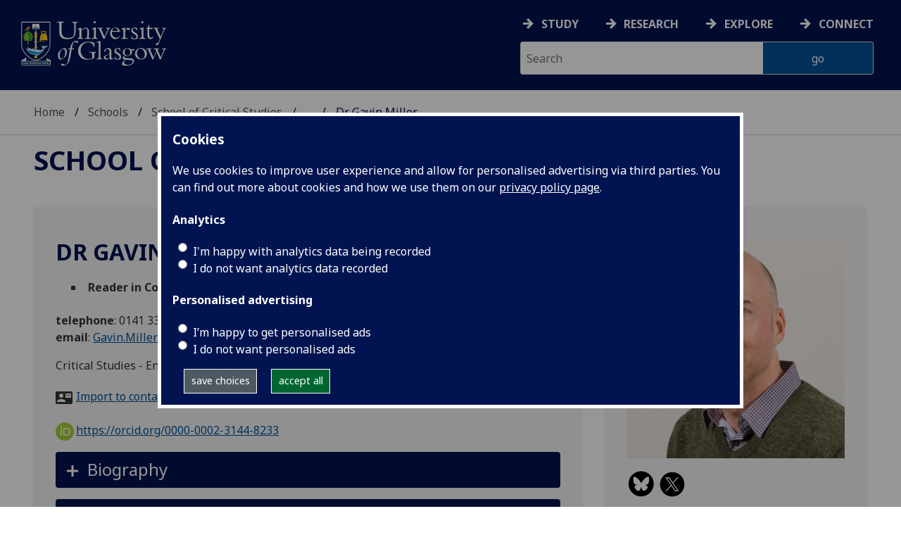

--- FILE ---
content_type: text/html; charset=UTF-8
request_url: https://www.gla.ac.uk/schools/critical/staff/gavinmiller/
body_size: 131446
content:
  <!doctype html>
<html class="no-js" lang="en">
  <head>
    <meta charset="utf-8" />
    <meta name="viewport" content="width=device-width, initial-scale=1.0" />
    <title>University of Glasgow - Schools - School of Critical Studies - Our staff - Dr Gavin  Miller</title>
    <meta http-equiv="X-UA-Compatible" content="IE=EDGE" />
    <link rel="canonical" href="https://www.gla.ac.uk/schools/critical/staff/gavinmiller/" />
    <!--standard meta tags-->
	
	             
	<!--twitter meta tags-->
	<meta name="twitter:card" content="summary_large_image" />
	<meta name="twitter:site" content="@UofGlasgow" />
	<meta name="twitter:creator" content="@UofGlasgow" />
    <!--opengraph meta tags-->
    
    
    
 
    <!--pagetype-->  
      	<meta name="pagetype" content="landing" />

      
<!-- navigation object : 3kHead -->
<!--icons-->
<meta name="mobile-web-app-capable" content="yes">
<meta name="theme-color" content="#003865">
<link rel="apple-touch-icon" sizes="128x128" href="/3t4/img/hd_hi.png">
<link rel="apple-touch-icon" sizes="64x64" href="/3t4/img/hd_small.png">
<link rel="stylesheet" type="text/css" media="print" href="https://www.gla.ac.uk/3t4/css/print.css" />
<!--<link media="screen" href="https://fonts.googleapis.com/css?family=Roboto+Slab:400,700&subset=cyrillic,cyrillic-ext,greek,greek-ext,latin-ext,vietnamese&display=swap" rel="stylesheet">-->
<!--<link media="screen" href="https://fonts.googleapis.com/css?family=PT+Sans:400,700&subset=cyrillic,cyrillic-ext,greek,greek-ext,latin-ext,vietnamese&display=swap" rel="stylesheet">-->
              <!--  <link rel="stylesheet" href="https://use.typekit.net/ogc2zcu.css"> -->
		<link rel="preload" as="style" media="screen" href="/3t4/css/font-awesome.min.css">

<script>
      var $function = {};
</script>

<script>
  var loaded = function(){document.body.style.visibility='visible';}
</script>

<noscript>
  <style>
    #leftNavlist nav ul li a,
    #leftNavlist nav ul li span {
      display: block;
    }

    #leftNav {
      width: 350px;
      box-shadow: 6px 0px 37px -9px rgba(0, 0, 0, 0.1);
      top: 128px;
    }

    #content-container {
      margin-top: 64px;
      padding: 3rem 3rem 1rem 3rem;
    }

    #main {
      margin-left: 350px;

    }

    .content_opener {
      display: initial !important;
    }

    body {
      visibility: visible !important;
    }
  </style>
  <link rel="stylesheet" type="text/css" media="screen" href="https://www.gla.ac.uk/3t4/css/noscript.css" />


</noscript>
<script>
  // Define dataLayer and the gtag function.
  window.dataLayer = window.dataLayer || [];
  function gtag(){dataLayer.push(arguments);}

var analytics_state = 'denied';
document.cookie.split(';').forEach(cook => {
        var currentCookie = cook.split('=');
        if(currentCookie[0].trim() == 'gu_analytics'){
            if(currentCookie[1].trim() == 'true'){
        analytics_state = 'granted';
    }
    }
    });

  gtag('consent', 'default', {
    'ad_storage': 'denied',
    'ad_user_data': 'denied',
    'ad_personalization': 'denied',
    'analytics_storage': analytics_state
  });

</script>
<!-- Google Tag Manager -->
<script>(function(w,d,s,l,i){w[l]=w[l]||[];w[l].push({'gtm.start':
new Date().getTime(),event:'gtm.js'});var f=d.getElementsByTagName(s)[0],
j=d.createElement(s),dl=l!='dataLayer'?'&l='+l:'';j.async=true;j.src=
'https://www.googletagmanager.com/gtm.js?id='+i+dl;f.parentNode.insertBefore(j,f);
})(window,document,'script','dataLayer','GTM-K4S47B4');</script>
<!-- End Google Tag Manager -->

  


            <base href="/schools/critical/staff/gavinmiller/" />
                                </head>
<body style="visibility: hidden;" onload="loaded()">
    <!--noindex-->
              <div role="navigation" id="skip-to-content" aria-label="Skip to main content">
              <ul>
                <li>
              		<a href="#content-container">Skip to main content</a>
                 </li>
            	</ul>
          </div>
          <div role="complementary" aria-label="edit consent" id="editconsent" class="consent-switch">
            <p>
                <span class="consent-switch" id="consent-intro">The University of Glasgow uses cookies for analytics.
                Find out more about our <a href="https://www.gla.ac.uk/legal/privacy/">Privacy policy</a>.</span>
                <button class="button showsettings adjust-settings"  aria-label=" privacy settings"><img alt="settings icon" src="/3t4/img/cog-white.svg" class="consent-cog consent-switch"  aria-hidden="true" /><span class="consent-switch"> privacy settings</span></button>
                <button class="button showsettings accept-settings outside close consent-switch"  aria-label="accept"><span class="consent-switch">accept</span></button>
            </p>
        </div>
        <div id="gu-consent" role="complementary" aria-label="edit consent controls">
        <div id="consentinner">
        <h2>We use cookies</h2>
        <h3>Necessary cookies</h3>
        <p>Necessary cookies enable core functionality. The website cannot function properly without these cookies, and can only be disabled by changing your browser preferences.</p>
        <h3 id="analytics_cookies">Analytics cookies</h3>
        <p>Analytical cookies help us improve our website. We use Google Analytics. All data is anonymised.</p>
        <label for="analyticsallowed" class="switch" tabindex="0" >
        <span style="display:none;">Switch analytics</span> 
        <input aria-labelledby="analytics_cookies" name="analyticsallowed" data-cookie="gu_analytics" id="analyticsallowed" type="checkbox">
        <span class="slider round"></span>
        </label>
        <div class="status_wrapper">
        <span class="status analyticsallowed_status_on">ON</span>
        <span class="status analyticsallowed_status_off">OFF</span>
        </div>
        <h3 id="hotjar_cookies">Clarity</h3>
        <p>Clarity helps us to understand our users’ behaviour by visually representing their clicks, taps and scrolling. All data is anonymised.</p>
        <label for="hotjarallowed" class="switch" tabindex="0">
        <span style="display:none;">Switch clarity</span> 
        <input  aria-labelledby="hotjar_cookies" name="hotjarallowed" id="hotjarallowed" data-cookie="gu_hotjar" type="checkbox" >
        <span class="slider round"></span>
        </label>
        <div class="status_wrapper">
        <span class="status hotjarallowed_status_on">ON</span>
        <span class="status hotjarallowed_status_off">OFF</span>
        </div>

        <p><a href="https://www.gla.ac.uk/legal/privacy/">Privacy policy</a></p>
        <p><button class="showsettings close button">close</button></p>
        </div>
        </div>

	<div class="row" id="container">
			<div id="leftNav" class="show-for-small-only">
      			<div id="leftNavlist">
              
				<div id="search" style="display:none;">
<form action="//www.gla.ac.uk/search" method="get" id="cse-search-box-mobile">
	<input type="text" id="ssKeywordsMobile" name="query"  title="search" placeholder="Search" /><br />
  <input type="hidden" name="collection" value="staff-and-website-meta" />
	<!--<input type="radio" /> Website
	<input type="radio" /> Courses
	<input type="radio" /> Staff<br />-->
	<input type="submit" name="submit"  title="submit" value="go" id="ssSubmitMobile" />
</form>	
                                  <div id="quickSearch">
                                  	
                                  </div>
				</div>
				<nav id="mainNav">
                  <ul id="toplevelnav"><!-- navigation object : 0k Leftnav level 3 trail --><!--noindex--><ul id="toplevelnavtrail"><li><a href="/schools/critical/staff/">Our staff</a></li><li><a href="/schools/critical/staff/gavinmiller/">Dr Gavin  Miller</a></li></ul><!--endnoindex--></ul><!-- navigation object : 0k LeftNav children/siblings -->
				</nav>
			</div>
		</div>
<div id="az" role="navigation" class="hide-for-small-only" aria-label="global navigation">
			<div id="azlinkscontainer" class="columns large-12 medium-12">
					<!-- navigation object : 3kGlobalNav -->
				<div id="searchrevealwrapper">
						<svg xmlns="http://www.w3.org/2000/svg" width="28px" height="28px" viewBox="0 0 20.39 20.24">
							<path  stroke="white" fill="white" d="M17.72,20.14l-4.79-4.79a8.36,8.36,0,1,1,2.54-2.61l4.82,4.82a1.17,1.17,0,0,1-.47,1.38l-0.72.72A1.19,1.19,0,0,1,17.72,20.14ZM13.93,8.35a5.58,5.58,0,1,0-5.58,5.58A5.57,5.57,0,0,0,13.93,8.35Z"></path>
						</svg>
				</div>
<!-- navigation object : 3kGlobalNav --><!--id:499580-->
<ul class="azlinks ">
<li><a href="/study/">Study</a></li>
<li><a href="/research/">Research</a></li>
<li><a href="/explore/">Explore</a></li>
<li><a href="/connect/">Connect</a></li>
</ul>
			</div>
			<div id="searchwrapper" class="columns large-6 medium-6">
						<form action="//www.gla.ac.uk/search" method="get" id="cse-search-box">
							<div class="row">
								<div class="columns large-8 medium-8" id="ssKeywordsContainer">
									<input type="text" id="ssKeywords" name="query" placeholder="Search" title="search" />
								</div>
                              <input type="hidden" name="collection" value="staff-and-website-meta" />

								<!--<input type="radio" /> Website

								<input type="radio" /> Courses

								<input type="radio" /> Staff<br />-->
								<div class="columns large-4 medium-4" id="ssSubmitContainer">
									<input type="submit" name="submit"  title="submit" value="go" id="ssSubmit" />
								</div>
							</div>
						</form>	
					</div>
				</div>


		<div id="main">
			<div id="main-inner" class="row">
				<header  id="header" class="columns large-12 medium-12 small-12">
					<div id="mobile-nav" class="show-for-small-only">
						<div class="menu-control-container" id="search-menu-container-mobile">
							<a class="open-search" tabindex="0" id="open-search-mobile" aria-label="open search" role="button">
						<svg xmlns="http://www.w3.org/2000/svg" viewBox="0 0 20.39 20.24">
                          <path   stroke="white" fill="white" d="M17.72,20.14l-4.79-4.79a8.36,8.36,0,1,1,2.54-2.61l4.82,4.82a1.17,1.17,0,0,1-.47,1.38l-0.72.72A1.19,1.19,0,0,1,17.72,20.14ZM13.93,8.35a5.58,5.58,0,1,0-5.58,5.58A5.57,5.57,0,0,0,13.93,8.35Z"><title>Search icon</title></path>
						</svg>

							</a>
						</div>
						<div class="menu-control-container" id="close-menu-container-mobile" style="display:none;">
							<a class="close-menu" tabindex="0" id="close-menu-mobile" aria-label="close menu" role="button">
								<svg xmlns="http://www.w3.org/2000/svg" viewBox="0 0 24.1 24.1">
									<path  stroke="white" fill="white" d="M16.32,12L23.8,4.57a1,1,0,0,0,0-1.42L21,0.3a1,1,0,0,0-1.42,0L12,7.78,4.57,0.3A1,1,0,0,0,3.14.3L0.3,3.15a1,1,0,0,0,0,1.42L7.78,12,0.3,19.53A1,1,0,0,0,.3,21L3.14,23.8a1,1,0,0,0,1.42,0L12,16.32l7.48,7.48a1,1,0,0,0,1.42,0L23.8,21a1,1,0,0,0,0-1.42Z"><title>Close menu icon</title></path>
								</svg>
							</a>
						</div>
						<div class="menu-control-container" id="open-menu-container-mobile">
							<a class="open-menu" tabindex="0" id="open-menu-mobile" aria-label="open menu" role="button">
								<svg xmlns="http://www.w3.org/2000/svg" viewBox="0 0 20 20">
									<rect  stroke="white" fill="white" width="20" height="4"><title>Menu icon bar 1</title></rect>
									<rect  stroke="white" fill="white" width="20" height="4" y="8"><title>Menu icon bar 2</title></rect>
									<rect  stroke="white" fill="white" width="20" height="4" y="16"><title>Menu icon bar 3</title></rect>
								</svg>

							</a>
						</div>
					</div>
                                                                          
					<div id="header-logo">
                      <a href="https://www.gla.ac.uk" aria-label="University of Glasgow homepage">
                        <img id="small-logo" width="295" height="64" src="/3t4/img/ug-keyline.svg" class="hide-for-large-only" alt="University of Glasgow logo small" />
                        <img id="large-logo" width="210" height="66" src="/3t4/img/ug-keyline-large.svg" alt="University of Glasgow logo" class="hide-for-small-only double" />
                     </a>
					</div>

					<div id="breadcrumbs" role="navigation" aria-label="breadcrumbs">
						<ul class="clearfix">
                                                  <!-- breadcrumbs --> <li><a href="/">Home</a></li><li><a href="/schools/">Schools</a></li><li><a href="/schools/critical/">School of Critical Studies</a></li><li><a href="/schools/critical/staff/">Our staff</a></li><li>Dr Gavin  Miller</li>
						</ul>
					</div>
				</header>
<!--endnoindex-->
				<div id="content-container">
                  <div id="content-container-inner" class="row">
					<!--content starts here-->
                                  <!--section header-->
                                  <div id="section-header" class="columns large-12 medium-12 small-12 main-feature" role="banner">
					<h1><!-- 0k Level 3 section link --><a href="/schools/critical/">School of Critical Studies</a></h1>
                                                        
				</div>
<div id="section-navigation" class="columns large-3 medium-3 hide-for-small-only" style="display:none" data-sticky-container role="navigation" aria-label="section navigation">
  <div id="section-navigation-inner">
    <div id="section-navigation-inner-ul-wrapper">
<!-- navigation object : 0k Leftnav level 3 trail --><!--noindex--><ul id="toplevelnavtrail"><li><a href="/schools/critical/staff/">Our staff</a></li><li><a href="/schools/critical/staff/gavinmiller/">Dr Gavin  Miller</a></li></ul><!--endnoindex--><!-- navigation object : 0k LeftNav children/siblings -->
    </div>
  </div>
				</div>
<main id="main-content-wrapper" class="columns large-12 medium-12 small-12"><div class="row standardContent sp-wrapper">
    <div id="content_210591" class="maincontent sp_content columns content eight large-8 medium-8">
        <div class="maincontent-inner">
            <div itemscope itemtype="https://schema.org/Person">
                <h1><span itemprop="name">Dr Gavin Miller</span><!----></h1>
                
                <ul class="sp_appointments">
                    <li><strong><span itemprop="jobTitle">Reader in Contemporary Literature and Medical Humanities</span></strong> 
                    (English Literature)
                    </li>
                </ul>

                <div id="sp_contactInfo">
                    <p>
                        <strong>telephone</strong>: 
                        <span itemprop="telephone">0141 330 2435</span><br />
                        <strong>email</strong>: 
                        <a href="mailto:Gavin.Miller@glasgow.ac.uk"><span itemprop="email">Gavin.Miller@glasgow.ac.uk</span></a><br />
                    </p>

                        <p itemprop="address">Critical Studies - English Lit, Room 504, 2 The Square, Glasgow G12 8QQ</p>

                    <p class="vcard"><a href="https://www.gla.ac.uk/feeds/stafforglist/index.html/vcard/4cd4e8ed8a94">Import to contacts</a></p>

                    

                    <!--noindex-->
                    <p><a style="border-bottom: none !important;" 
                    href="https://orcid.org/0000-0002-3144-8233"><img alt="ORCID iD" 
                    src="https://www.gla.ac.uk/3t4/img/orcid.logo.icon.svg" 
                    style="width:26px; height:26px; margin-right:0.2em; 
                    margin-left:0" />https://orcid.org/0000-0002-3144-8233</a></p>
                    <!--endnoindex-->
                </div>
            </div>
            

            

                <div  class="row standardContent racc_parent TileBackgroundAlt1" >
                     <div class="maincontent fullwidth racc columns content twelve large-12 medium-12 ">
                          <div tabindex="0" class="heading_opener heading_title"><h2>Biography</h2></div>
                          <div class="content_opener">
                               <div class="accordion-content-inner">
                                    <p>Prior to joining the University of Glasgow in 2011, I worked at Edinburgh University and at Manchester Metropolitan University. My undergraduate and PhD&nbsp;degrees are in English Literature (both from Edinburgh University), and so I have mainly worked in Literature departments. But I was from 2010-11 employed within the School of Divinity, University of Edinburgh, as part of the AHRC-funded Theology and Therapy Project. As my career has developed, so have my research interests changed. My PhD was on the work of the Glaswegian author Alasdair Gray, but since then I have greatly diversified my research interests, moving far beyond contemporary Scottish Literature!</p>
                               </div>
                          </div>
                     </div>
                </div>
                <div  class="row standardContent racc_parent TileBackgroundAlt1" >
                     <div class="maincontent fullwidth racc columns content twelve large-12 medium-12 ">
                          <div tabindex="0" class="heading_opener heading_title"><h2>Research interests</h2></div>
                          <div class="content_opener">
                               <div class="accordion-content-inner">
                                    <p><strong>Research Interests</strong></p>
<p>Cultural History of UFOs; Critical Management Studies; Contemporary Book History; Medical Humanities; Science Fiction; Contemporary Fiction; Literature And Medicine; History Of Psychiatry, Psychoanalysis, Psychotherapy and Psychology; Contemporary Religious Studies.</p>
<p><strong>Current Research</strong></p>
<p>I have a long-standing interest in the overlap between science fiction studies and the medical humanities, often in collaboration with my colleague Dr Anna McFarlane. This has resulted in our 200,000 word co-edited collection&nbsp;<a href="https://edinburghuniversitypress.com/book-the-edinburgh-companion-to-science-fiction-and-the-medical-humanities.html">The Edinburgh Companion to Science Fiction and the Medical Humanities</a>. This research parallels my work on the intersection between science fiction and psychology, published in my 2020 Liverpool monograph <em><a href="https://www.liverpooluniversitypress.co.uk/doi/book/10.3828/9781789620603" target="_blank">Science Fiction and Psychology</a>. </em>The book&nbsp;was very positively reviewed by leading journals in science fiction studies, where it was characterised as 'rich, densely argued', 'a unique synthesis', and praised for 'the far-reaching, multifaceted importance' of its scholarship.</p>
<p>I have also for many years worked on the media and publishing history of the psy disciplines in the United Kingdom. This has involved extensive work in the BBC Written Archives Centre and in the Penguin Archive at Bristol University. I am currently working on a minigraph<em>&nbsp;Penguins on the Couch: Penguin Books and the Psychologization of Britain, c.1935-1985</em> for the series Cambridge Elements in Publishing and Book Culture. This work, and my wider interest in the history of psychotherapy and psychiatry, underpins my standing as Fellow of the Royal Historical Society. My main historical output is my 2020 Edinburgh monograph, <em>Miracles of Healing: Psychotherapy and Religion in Twentieth-Century Scotland</em>, praised in reviews as 'meticulously researched' and as 'truly compelling and a valued asset to anyone involved in religious studies, theology, pastoral counselling or cultural anthropology'.&nbsp;</p>
<p>More recently, I have been conducting RSE-funded work on the cultural history of UFOs in Scotland. You can find out more on my <a href="http://www.ufos.ac.uk" target="_blank">project blog</a>. My book proposal&nbsp;on this topic is in progress.</p>
<p>A further new interest is in the relationship between business guru doctrine and the medical humanities, leading to a well-received&nbsp;<a href="https://mh.bmj.com/content/early/2024/07/11/medhum-2024-012928" target="_blank">article in <em>BMJ Medical Humanities</em></a>. You can also find shorter blogs piece on this research for <a href="https://wonkhe.com/blogs/lets-stop-talking-about-disruptive-research/" target="_blank">WonkHE</a>, <a href="https://thepolyphony.org/2024/10/08/disruptive-research/">The Polyphony</a>, and <a href="https://www.hepi.ac.uk/2024/11/28/the-myth-of-the-organisational-silo-or-clever-tits-and-silly-robins/" target="_blank">HEPI</a>.</p>
<p><strong>Research community</strong></p>
<p>I directed the&nbsp;<a href="http://www.gla.ac.uk/mhrc">Glasgow Medical Humanities Research Centre</a>&nbsp;(2017-2024) and the Wellcome Trust funded&nbsp;<a href="https://glasgowmedhums.ac.uk/" target="_blank">Glasgow Medical Humanities Network</a>&nbsp;(2020-2023), and was also a Steering Group member for&nbsp;the Wellcome funded <a href="http://nnmh.org.uk/">Northern Network for Medical Humanities</a></p>
<p>I am lead Editor for the book series&nbsp;<a href="https://edinburghuniversitypress.com/series-contemporary-cultural-studies-in-illness-health-and-medicine/" target="_blank">Contemporary Cultural Studies of Illness, Health and Medicine</a> (Edinburgh University Press), an&nbsp;Associate Editor for the journal <em>Palgrave Communications</em>, an Editorial Board member for <em>Journal of Posthumanism</em>,&nbsp;and a member of the&nbsp;Comité de lecture for <em>Études écossaises</em>.</p>
<p>I review funding and do panel work for a variety of organisations.&nbsp;I am a member of both the AHRC Peer Review College (third term) and the UKRI Future Leaders Fellowship Peer Review College, and I was an expert reviewer for the AHRC COVID-19 scheme among other specialist UKRI/AHRC calls. I have also reviewed for various other UK organisations -- including the MRC, ESRC, Wellcome Trust and Carnegie Trust -- and was a reviewer for several years for the Scottish Graduate School in the Arts and Humanities.</p>
<p>I have reviewed internationally for the DFG (Deutsche Forschungsgemeinschaft), the National Science Centre, Poland, the Collaboration of Humanities and Social Sciences in Europe and the Trans-Atlantic Partnership.</p>
<p>I have peer-reviewed for a wide range of journals across medical humanities, contemporary literature, religious studies, Scottish literature, psychiatry and psychotherapy, and history of the psy disciplines. I have peer-reviewed monographs and collections for various publishers, including Routledge, Peter Lang, Palgrave MacMillan, Bloomsbury, and UCL Press.</p>
<p><strong>Impact</strong></p>
<p>Penguins on the Mind: Using book history to illuminate the risks and opportunities of media work by psychological professionals, this <a href="https://isnews.stir.ac.uk/2022/09/08/penguins-on-the-mind/">physical exhibition</a> and <a href="https://www.gla.ac.uk/research/az/mhrc/penguins/">online exhibition</a> curated Penguin titles on the 'psy' disciplines, c.1940–1980. An article <a href="https://www.bps.org.uk/psychologist/behind-scenes-paperback-revolution">‘Behind the scenes of the paperback revolution’</a> was published in print and online in the BPS magazine, <em>The Psychologist</em>. <a href="‘I%20went%20behind%20the%20scenes%20of%20Penguin’s%20psychiatric%20titles%20–%20what%20I%20found%20was%20women’s%20hidden%20labour’">‘I went behind the scenes of Penguin’s psychiatric titles – what I found was women’s hidden labour’</a> was published in <em>The Conversation</em>. I'm developed an expanded exhibition for the Royal College of Psychiatrists following publication of <a href="https://doi.org/10.1192/bjb.2023.63">‘Beyond a literacy model for psychiatry in the mass media’</a> in <em>BJPsych Bulletin</em>.</p>
<p>Scottish UFOs: I have given talks to a general audience on this topic for Edinburgh Skeptics, Glasgow Skeptics, the Arthur Conan Doyle Centre, and the Scottish Society for Psychical Research. I have further talks pending, and I am currently working with Falkirk Library service on a Knowledge Exchange and Public Engagement project on the 1990/2000s Bonnybridge (or Falkirk) UFO triangle.</p>
<p><strong>External Examining</strong></p>
<p>I welcome invitations to externally examine, including at undergraduate and taught postgraduate level.</p>
<p>I am External Examiner for Birkbeck's MA Medical Humanities: Bodies, Cultures and Ideas (2023-2027).</p>
<p>I have externally examined PhDs in contemporary and modern literature, and medical humanities, for University of Aberdeen, University of Bristol, Monash University, University of Stirling, King's College London, University of Kent, University of Santiago de Compostela, and University College London.</p>
<p>&nbsp;</p><h3>Research groups</h3><ul><li>Modernities</li></ul>
                               </div>
                          </div>
                     </div>
                </div>
            <!--noindex-->
                <div  class="row standardContent racc_parent TileBackgroundAlt1" >
                     <div class="maincontent fullwidth racc columns content twelve large-12 medium-12 ">
                          <div tabindex="0" class="heading_opener heading_title"><h2>Publications</h2></div>
                          <div class="content_opener">
                               <div class="accordion-content-inner">
                                    

<style>
    .ep_view_jump, .ep_view_timestamp {display:none;}
</style>

<p>List by: <a href="" id="showpubsbytype">Type</a> | <a href="" id="showpubsbydate">Date</a></p>
<div id="pubsbydate">
<div class="ep_view_page ep_view_page_view_author"><div class="ep_view_jump ep_view_author_date_jump"><div class="ep_view_jump_to">Jump to: <a href="#group_2025">2025</a> | <a href="#group_2024">2024</a> | <a href="#group_2023">2023</a> | <a href="#group_2022">2022</a> | <a href="#group_2020">2020</a> | <a href="#group_2018">2018</a> | <a href="#group_2017">2017</a> | <a href="#group_2016">2016</a> | <a href="#group_2015">2015</a> | <a href="#group_2014">2014</a> | <a href="#group_2013">2013</a> | <a href="#group_2012">2012</a> | <a href="#group_2011">2011</a> | <a href="#group_2010">2010</a> | <a href="#group_2009">2009</a> | <a href="#group_2008">2008</a> | <a href="#group_2007">2007</a> | <a href="#group_2006">2006</a> | <a href="#group_2005">2005</a> | <a href="#group_2004">2004</a> | <a href="#group_2003">2003</a> | <a href="#group_2002">2002</a> | <a href="#group_2001">2001</a> | <a href="#group_2000">2000</a> | <a href="#group_1999">1999</a></div></div><div class="ep_view_blurb">Number of items: <strong>142</strong>.</div><a name="group_2025"></a><h2>2025</h2><p>


    <!--print expr="creators"/-->
    <span class="person orcid-person"><a href="https://eprints.gla.ac.uk/view/author/16558.html"><span class="person_name">Miller, Gavin</span></a> <a target="_blank" class="orcid" aria-label="0000-0002-3144-8233" href="https://orcid.org/0000-0002-3144-8233"><img alt="ORCID logo" src="https://eprints.gla.ac.uk/images/orcid_id.svg" style="vertical-align:bottom; margin-right:2px; padding-right:0px; width:16px;" /><span class="orcid-tooltip">ORCID: https://orcid.org/0000-0002-3144-8233</span></a></span> and <span class="person"><span class="person_name">Bates, Gordon David Lyle</span></span>
  

(2025)

  
<a href="https://eprints.gla.ac.uk/357611/">Psychiatrists, penguins and pelicans: media psychiatrists and psychiatrists in the media.</a>
    


    <em><a href="https://eprints.gla.ac.uk/view/journal_volume/BJPsych_Bulletin.html">BJPsych Bulletin</a></em>,
	 
     
    <!--if test="is_set(id_number)"><span class="id_number">(doi:<xhtml:a href="http://dx.doi.org/{id_number}"><print expr="id_number"/></xhtml:a>)</span></if-->
    <span class="id_number">(doi: <a href="https://doi.org/10.1192/bjb.2025.10125" target="_blank">10.1192/bjb.2025.10125</a>)</span>
     <!-- GLASGOW-40: [2015-04-09/drn] Changed from pubmed_id to euro_pubmed_id -->
     <!-- [2015-04-22/wjn] PMCID added to citation -->
  


   (Early Online Publication)


</p><p>


    <!--print expr="creators"/-->
    <span class="person orcid-person"><a href="https://eprints.gla.ac.uk/view/author/16558.html"><span class="person_name">Miller, Gavin</span></a> <a target="_blank" class="orcid" aria-label="0000-0002-3144-8233" href="https://orcid.org/0000-0002-3144-8233"><img alt="ORCID logo" src="https://eprints.gla.ac.uk/images/orcid_id.svg" style="vertical-align:bottom; margin-right:2px; padding-right:0px; width:16px;" /><span class="orcid-tooltip">ORCID: https://orcid.org/0000-0002-3144-8233</span></a></span>
  

(2025)

  
<a href="https://eprints.gla.ac.uk/327206/">Disruption, transformation and silos: medical humanities and the management gurus.</a>
    


    <em><a href="https://eprints.gla.ac.uk/view/journal_volume/Medical_Humanities.html">Medical Humanities</a></em>, 51(2),
	  pp. 218-227.
     
    <!--if test="is_set(id_number)"><span class="id_number">(doi:<xhtml:a href="http://dx.doi.org/{id_number}"><print expr="id_number"/></xhtml:a>)</span></if-->
    <span class="id_number">(doi: <a target="_blank" href="https://doi.org/10.1136/medhum-2024-012928">10.1136/medhum-2024-012928</a>)</span>
    <span class="id_number">(PMID:<a href="https://europepmc.org/abstract/MED/38991756">38991756</a>)</span> <!-- GLASGOW-40: [2015-04-09/drn] Changed from pubmed_id to euro_pubmed_id -->
     <!-- [2015-04-22/wjn] PMCID added to citation -->
  


  


</p><p>


    <!--print expr="creators"/-->
    <span class="person orcid-person"><a href="https://eprints.gla.ac.uk/view/author/16558.html"><span class="person_name">Miller, Gavin</span></a> <a target="_blank" class="orcid" aria-label="0000-0002-3144-8233" href="https://orcid.org/0000-0002-3144-8233"><img style="vertical-align:bottom; margin-right:2px; padding-right:0px; width:16px;" src="https://eprints.gla.ac.uk/images/orcid_id.svg" alt="ORCID logo" /><span class="orcid-tooltip">ORCID: https://orcid.org/0000-0002-3144-8233</span></a></span>
  

(2025)

  
<a href="https://eprints.gla.ac.uk/339580/">Next steps: oral presentation.</a>
    


    <em><a href="https://eprints.gla.ac.uk/view/journal_volume/Modern_History_Review.html">Modern History Review</a></em>, 27(4),
	  p. 34.
     
    <!--if test="is_set(id_number)"><span class="id_number">(doi:<xhtml:a href="http://dx.doi.org/{id_number}"><print expr="id_number"/></xhtml:a>)</span></if-->
    
     <!-- GLASGOW-40: [2015-04-09/drn] Changed from pubmed_id to euro_pubmed_id -->
     <!-- [2015-04-22/wjn] PMCID added to citation -->
  


  


</p><p>


    <!--print expr="editors_name"/--><span class="person orcid-person"><a href="https://eprints.gla.ac.uk/view/author/16558.html"><span class="person_name">Miller, Gavin</span></a> <a target="_blank" class="orcid" href="https://orcid.org/0000-0002-3144-8233" aria-label="0000-0002-3144-8233"><img src="https://eprints.gla.ac.uk/images/orcid_id.svg" style="vertical-align:bottom; margin-right:2px; padding-right:0px; width:16px;" alt="ORCID logo" /><span class="orcid-tooltip">ORCID: https://orcid.org/0000-0002-3144-8233</span></a></span>, <span class="person orcid-person"><a href="https://eprints.gla.ac.uk/view/author/34828.html"><span class="person_name">Mcfarlane, Anna</span></a> <a class="orcid" aria-label="0000-0003-1100-8959" href="https://orcid.org/0000-0003-1100-8959" target="_blank"><img alt="ORCID logo" style="vertical-align:bottom; margin-right:2px; padding-right:0px; width:16px;" src="https://eprints.gla.ac.uk/images/orcid_id.svg" /><span class="orcid-tooltip">ORCID: https://orcid.org/0000-0003-1100-8959</span></a></span> and <span class="person"><span class="person_name">McCormack, Donna</span></span> (Eds.)
  

(2025)

  
<a href="https://eprints.gla.ac.uk/291657/">The Edinburgh Companion to Science Fiction and the Medical Humanities.</a>
    


    
      Series: Edinburgh companions to literature and the humanities.
    
    Edinburgh University Press: Edinburgh.
       ISBN 9781474485074
  


  


</p><p>


    <!--print expr="creators"/-->
    <span class="person orcid-person"><a href="https://eprints.gla.ac.uk/view/author/16558.html"><span class="person_name">Miller, Gavin</span></a> <a class="orcid" aria-label="0000-0002-3144-8233" href="https://orcid.org/0000-0002-3144-8233" target="_blank"><img style="vertical-align:bottom; margin-right:2px; padding-right:0px; width:16px;" src="https://eprints.gla.ac.uk/images/orcid_id.svg" alt="ORCID logo" /><span class="orcid-tooltip">ORCID: https://orcid.org/0000-0002-3144-8233</span></a></span>
  

(2025)

  
<a href="https://eprints.gla.ac.uk/291576/">Taking stock of Future Shock: the medicalised rebirth of ‘cultural lag’.</a>
    


    
      In: <span class="person_name">Miller, Gavin</span>, <span class="person_name">Mcfarlane, Anna</span> and <span class="person_name">McCormack, Donna</span> (eds.)
      <em>Edinburgh Companion to Science Fiction and the Medical Humanities.</em>
    
    
      Series: Edinburgh companions to literature and the humanities.
    
    Edinburgh University Press: Edinburgh, pp. 19-30.
         ISBN 9781474485074
        
  


  


</p><p>


    <!--print expr="creators"/-->
    <span class="person orcid-person"><a href="https://eprints.gla.ac.uk/view/author/16558.html"><span class="person_name">Miller, Gavin</span></a> <a target="_blank" class="orcid" aria-label="0000-0002-3144-8233" href="https://orcid.org/0000-0002-3144-8233"><img src="https://eprints.gla.ac.uk/images/orcid_id.svg" style="vertical-align:bottom; margin-right:2px; padding-right:0px; width:16px;" alt="ORCID logo" /><span class="orcid-tooltip">ORCID: https://orcid.org/0000-0002-3144-8233</span></a></span> and <span class="person orcid-person"><a href="https://eprints.gla.ac.uk/view/author/34828.html"><span class="person_name">Mcfarlane, Anna</span></a> <a class="orcid" href="https://orcid.org/0000-0003-1100-8959" aria-label="0000-0003-1100-8959" target="_blank"><img alt="ORCID logo" src="https://eprints.gla.ac.uk/images/orcid_id.svg" style="vertical-align:bottom; margin-right:2px; padding-right:0px; width:16px;" /><span class="orcid-tooltip">ORCID: https://orcid.org/0000-0003-1100-8959</span></a></span>
  

(2025)

  
<a href="https://eprints.gla.ac.uk/327198/">Science fiction studies and the medical humanities: interdisciplinary futures.</a>
    


    
      In: <span class="person_name">Miller, Gavin</span>, <span class="person_name">Mcfarlane, Anna</span> and <span class="person_name">McCormack, Donna</span> (eds.)
      <em>The Edinburgh Companion to Science Fiction and the Medical Humanities.</em>
    
    
      Series: Edinburgh companions to literature and the humanities.
    
    Edinburgh University Press: Edinburgh, xv-xli.
         ISBN 9781474485074
        
  


  


</p><a name="group_2024"></a><h2>2024</h2><p>


    <!--print expr="creators"/-->
    <span class="person orcid-person"><a href="https://eprints.gla.ac.uk/view/author/16558.html"><span class="person_name">Miller, Gavin</span></a> <a target="_blank" href="https://orcid.org/0000-0002-3144-8233" aria-label="0000-0002-3144-8233" class="orcid"><img alt="ORCID logo" style="vertical-align:bottom; margin-right:2px; padding-right:0px; width:16px;" src="https://eprints.gla.ac.uk/images/orcid_id.svg" /><span class="orcid-tooltip">ORCID: https://orcid.org/0000-0002-3144-8233</span></a></span>
  

(2024)

  
<a href="https://eprints.gla.ac.uk/339534/">The UFO Is Dead—Long Live the UFO!: Greg Eghigian. After the Flying Saucers Came: A Global History of the UFO Phenomenon. Oxford UP, 2024. xii+ 388 pp. $29.99 hc &amp; ebk.</a>
    


    <em><a href="https://eprints.gla.ac.uk/view/journal_volume/Science_Fiction_Studies.html">Science Fiction Studies</a></em>, 51(3),
	  pp. 489-493.
     
    <!--if test="is_set(id_number)"><span class="id_number">(doi:<xhtml:a href="http://dx.doi.org/{id_number}"><print expr="id_number"/></xhtml:a>)</span></if-->
    [Book Review]
  


  


</p><p>


    <!--print expr="creators"/-->
    <span class="person orcid-person"><a href="https://eprints.gla.ac.uk/view/author/16558.html"><span class="person_name">Miller, Gavin</span></a> <a class="orcid" href="https://orcid.org/0000-0002-3144-8233" aria-label="0000-0002-3144-8233" target="_blank"><img style="vertical-align:bottom; margin-right:2px; padding-right:0px; width:16px;" src="https://eprints.gla.ac.uk/images/orcid_id.svg" alt="ORCID logo" /><span class="orcid-tooltip">ORCID: https://orcid.org/0000-0002-3144-8233</span></a></span>
  

(2024)

  
<a href="https://eprints.gla.ac.uk/339528/">Let’s replace talk of ‘disruptive’ research with something better.</a>
    


     [Website]
  


  


</p><p>


    <!--print expr="creators"/-->
    <span class="person orcid-person"><a href="https://eprints.gla.ac.uk/view/author/16558.html"><span class="person_name">Miller, Gavin</span></a> <a target="_blank" href="https://orcid.org/0000-0002-3144-8233" aria-label="0000-0002-3144-8233" class="orcid"><img style="vertical-align:bottom; margin-right:2px; padding-right:0px; width:16px;" src="https://eprints.gla.ac.uk/images/orcid_id.svg" alt="ORCID logo" /><span class="orcid-tooltip">ORCID: https://orcid.org/0000-0002-3144-8233</span></a></span>
  

(2024)

  
<a href="https://eprints.gla.ac.uk/339529/">Review: Samuel W. Franklin, The Cult of Creativity: A Surprisingly Recent History (Chicago: University of Chicago Press, 2023).</a>
    


    <em><a href="https://eprints.gla.ac.uk/view/journal_volume/History_of_the_Human_Sciences.html">History of the Human Sciences</a></em>,
	 
     
    <!--if test="is_set(id_number)"><span class="id_number">(doi:<xhtml:a href="http://dx.doi.org/{id_number}"><print expr="id_number"/></xhtml:a>)</span></if-->
    [Book Review]
  


  


</p><p>


    <!--print expr="creators"/-->
    <span class="person orcid-person"><a href="https://eprints.gla.ac.uk/view/author/16558.html"><span class="person_name">Miller, Gavin</span></a> <a target="_blank" class="orcid" href="https://orcid.org/0000-0002-3144-8233" aria-label="0000-0002-3144-8233"><img src="https://eprints.gla.ac.uk/images/orcid_id.svg" style="vertical-align:bottom; margin-right:2px; padding-right:0px; width:16px;" alt="ORCID logo" /><span class="orcid-tooltip">ORCID: https://orcid.org/0000-0002-3144-8233</span></a></span>
  

(2024)

  
<a href="https://eprints.gla.ac.uk/301653/">Beyond a literacy model for psychiatry in the mass media.</a>
    


    <em><a href="https://eprints.gla.ac.uk/view/journal_volume/BJPsych_Bulletin.html">BJPsych Bulletin</a></em>, 48(4),
	  pp. 250-253.
     
    <!--if test="is_set(id_number)"><span class="id_number">(doi:<xhtml:a href="http://dx.doi.org/{id_number}"><print expr="id_number"/></xhtml:a>)</span></if-->
    <span class="id_number">(doi: <a href="https://doi.org/10.1192/bjb.2023.63" target="_blank">10.1192/bjb.2023.63</a>)</span>
    <span class="id_number">(PMID:<a href="https://europepmc.org/abstract/MED/37519270">37519270</a>)</span> <!-- GLASGOW-40: [2015-04-09/drn] Changed from pubmed_id to euro_pubmed_id -->
     <!-- [2015-04-22/wjn] PMCID added to citation -->
  


  


</p><p>


    <!--print expr="creators"/-->
    <span class="person orcid-person"><a href="https://eprints.gla.ac.uk/view/author/16558.html"><span class="person_name">Miller, Gavin</span></a> <a class="orcid" aria-label="0000-0002-3144-8233" href="https://orcid.org/0000-0002-3144-8233" target="_blank"><img style="vertical-align:bottom; margin-right:2px; padding-right:0px; width:16px;" src="https://eprints.gla.ac.uk/images/orcid_id.svg" alt="ORCID logo" /><span class="orcid-tooltip">ORCID: https://orcid.org/0000-0002-3144-8233</span></a></span>
  

(2024)

  
<a href="https://eprints.gla.ac.uk/328737/">Let’s stop talking about ‘disruptive’ research.</a>
    


    <em><a href="https://eprints.gla.ac.uk/view/journal_volume/Wonkhe.html">Wonkhe</a></em>,
	 
      11 July.
    <!--if test="is_set(id_number)"><span class="id_number">(doi:<xhtml:a href="http://dx.doi.org/{id_number}"><print expr="id_number"/></xhtml:a>)</span></if-->
    
     <!-- GLASGOW-40: [2015-04-09/drn] Changed from pubmed_id to euro_pubmed_id -->
     <!-- [2015-04-22/wjn] PMCID added to citation -->
  


  


</p><p>


    <!--print expr="editors_name"/--><span class="person orcid-person"><a href="https://eprints.gla.ac.uk/view/author/16558.html"><span class="person_name">Miller, Gavin</span></a> <a target="_blank" href="https://orcid.org/0000-0002-3144-8233" aria-label="0000-0002-3144-8233" class="orcid"><img src="https://eprints.gla.ac.uk/images/orcid_id.svg" style="vertical-align:bottom; margin-right:2px; padding-right:0px; width:16px;" alt="ORCID logo" /><span class="orcid-tooltip">ORCID: https://orcid.org/0000-0002-3144-8233</span></a></span> and <span class="person"><a href="https://eprints.gla.ac.uk/view/author/51371.html"><span class="person_name">Introna, Arianna</span></a></span> (Eds.)
  

(2024)

  
<a href="https://eprints.gla.ac.uk/323729/">Recovering Imaginaries of Illness and Disability in Scottish Literature and Culture: Sources, Contexts, Theory.</a>
    


    <a href="https://eprints.gla.ac.uk/view/journal_volume/Etudes_Ecossaises.html">Etudes Ecossaises</a>.
    23 [Edited Journal]
  


  


</p><p>


    <!--print expr="creators"/-->
    <span class="person orcid-person"><a href="https://eprints.gla.ac.uk/view/author/34828.html"><span class="person_name">McFarlane, Anna</span></a> <a class="orcid" aria-label="0000-0003-1100-8959" href="https://orcid.org/0000-0003-1100-8959" target="_blank"><img src="https://eprints.gla.ac.uk/images/orcid_id.svg" style="vertical-align:bottom; margin-right:2px; padding-right:0px; width:16px;" alt="ORCID logo" /><span class="orcid-tooltip">ORCID: https://orcid.org/0000-0003-1100-8959</span></a></span> and <span class="person orcid-person"><a href="https://eprints.gla.ac.uk/view/author/16558.html"><span class="person_name">Miller, Gavin</span></a> <a class="orcid" aria-label="0000-0002-3144-8233" href="https://orcid.org/0000-0002-3144-8233" target="_blank"><img src="https://eprints.gla.ac.uk/images/orcid_id.svg" style="vertical-align:bottom; margin-right:2px; padding-right:0px; width:16px;" alt="ORCID logo" /><span class="orcid-tooltip">ORCID: https://orcid.org/0000-0002-3144-8233</span></a></span>
  

(2024)

  
<a href="https://eprints.gla.ac.uk/291948/">Medical humanities.</a>
    


    
      In: <span class="person_name">Bould, Mark</span>, <span class="person_name">Butler, Andrew M.</span> and <span class="person_name">Vint, Sherryl</span> (eds.)
      <em>The New Routledge Companion to Science Fiction.</em>
    
    
      Series: Routledge literature companions.
    
    Routledge: Abingdon, pp. 422-429.
         ISBN 9780367690533
        
  


  


</p><p>


    <!--print expr="creators"/-->
    <span class="person orcid-person"><a href="https://eprints.gla.ac.uk/view/author/16558.html"><span class="person_name">Miller, Gavin</span></a> <a class="orcid" aria-label="0000-0002-3144-8233" href="https://orcid.org/0000-0002-3144-8233" target="_blank"><img alt="ORCID logo" style="vertical-align:bottom; margin-right:2px; padding-right:0px; width:16px;" src="https://eprints.gla.ac.uk/images/orcid_id.svg" /><span class="orcid-tooltip">ORCID: https://orcid.org/0000-0002-3144-8233</span></a></span> and <span class="person"><a href="https://eprints.gla.ac.uk/view/author/51371.html"><span class="person_name">Introna, Arianna</span></a></span>
  

(2024)

  
<a href="https://eprints.gla.ac.uk/323730/">Foreword.</a>
    


    <em><a href="https://eprints.gla.ac.uk/view/journal_volume/Etudes_Ecossaises.html">Etudes Ecossaises</a></em>, 23,
	 
     
    <!--if test="is_set(id_number)"><span class="id_number">(doi:<xhtml:a href="http://dx.doi.org/{id_number}"><print expr="id_number"/></xhtml:a>)</span></if-->
    <span class="id_number">(doi: <a target="_blank" href="https://doi.org/10.4000/etudesecossaises.4430">10.4000/etudesecossaises.4430</a>)</span>
     <!-- GLASGOW-40: [2015-04-09/drn] Changed from pubmed_id to euro_pubmed_id -->
     <!-- [2015-04-22/wjn] PMCID added to citation -->
  


  


</p><a name="group_2023"></a><h2>2023</h2><p>


    <!--print expr="creators"/-->
    <span class="person orcid-person"><a href="https://eprints.gla.ac.uk/view/author/16558.html"><span class="person_name">Miller, Gavin</span></a> <a class="orcid" aria-label="0000-0002-3144-8233" href="https://orcid.org/0000-0002-3144-8233" target="_blank"><img alt="ORCID logo" style="vertical-align:bottom; margin-right:2px; padding-right:0px; width:16px;" src="https://eprints.gla.ac.uk/images/orcid_id.svg" /><span class="orcid-tooltip">ORCID: https://orcid.org/0000-0002-3144-8233</span></a></span>
  

(2023)

  
<a href="https://eprints.gla.ac.uk/297281/">The book history of Rona M. Fields’s A Society on the Run (1973): a case study in the alleged suppression of psychological research on Northern Ireland.</a>
    


    <em><a href="https://eprints.gla.ac.uk/view/journal_volume/Journal_of_the_History_of_the_Behavioral_Sciences.html">Journal of the History of the Behavioral Sciences</a></em>, 59(4),
	  pp. 433-450.
     
    <!--if test="is_set(id_number)"><span class="id_number">(doi:<xhtml:a href="http://dx.doi.org/{id_number}"><print expr="id_number"/></xhtml:a>)</span></if-->
    <span class="id_number">(doi: <a target="_blank" href="https://doi.org/10.1002/jhbs.22262">10.1002/jhbs.22262</a>)</span>
    <span class="id_number">(PMID:<a href="https://europepmc.org/abstract/MED/37178453">37178453</a>)</span> <!-- GLASGOW-40: [2015-04-09/drn] Changed from pubmed_id to euro_pubmed_id -->
     <!-- [2015-04-22/wjn] PMCID added to citation -->
  


  


</p><p>


    <!--print expr="creators"/-->
    <span class="person orcid-person"><a href="https://eprints.gla.ac.uk/view/author/16558.html"><span class="person_name">Miller, Gavin</span></a> <a target="_blank" href="https://orcid.org/0000-0002-3144-8233" aria-label="0000-0002-3144-8233" class="orcid"><img alt="ORCID logo" src="https://eprints.gla.ac.uk/images/orcid_id.svg" style="vertical-align:bottom; margin-right:2px; padding-right:0px; width:16px;" /><span class="orcid-tooltip">ORCID: https://orcid.org/0000-0002-3144-8233</span></a></span>
  

(2023)

  
<a href="https://eprints.gla.ac.uk/284984/">Book Review: Automatic: Literary Modernism and the Politics of Reflex by Timothy Wientzen.</a>
    


    <em><a href="https://eprints.gla.ac.uk/view/journal_volume/Literature_and_History.html">Literature and History</a></em>, 32(1),
	  pp. 91-93.
     
    <!--if test="is_set(id_number)"><span class="id_number">(doi:<xhtml:a href="http://dx.doi.org/{id_number}"><print expr="id_number"/></xhtml:a>)</span></if-->
    <span class="id_number">(doi: <a target="_blank" href="https://doi.org/10.1177/03061973231186640">10.1177/03061973231186640</a>)</span>[Book Review]
  


  


</p><p>


    <!--print expr="creators"/-->
    <span class="person orcid-person"><a href="https://eprints.gla.ac.uk/view/author/16558.html"><span class="person_name">Miller, Gavin</span></a> <a target="_blank" class="orcid" aria-label="0000-0002-3144-8233" href="https://orcid.org/0000-0002-3144-8233"><img alt="ORCID logo" style="vertical-align:bottom; margin-right:2px; padding-right:0px; width:16px;" src="https://eprints.gla.ac.uk/images/orcid_id.svg" /><span class="orcid-tooltip">ORCID: https://orcid.org/0000-0002-3144-8233</span></a></span>
  

(2023)

  
<a href="https://eprints.gla.ac.uk/296465/">I went behind the scenes of Penguin’s psychiatric titles – what I found was women’s hidden labour.</a>
    


    <em><a href="https://eprints.gla.ac.uk/view/journal_volume/Conversation.html">Conversation</a></em>,
	  4 Apr.
     
    <!--if test="is_set(id_number)"><span class="id_number">(doi:<xhtml:a href="http://dx.doi.org/{id_number}"><print expr="id_number"/></xhtml:a>)</span></if-->
    
     <!-- GLASGOW-40: [2015-04-09/drn] Changed from pubmed_id to euro_pubmed_id -->
     <!-- [2015-04-22/wjn] PMCID added to citation -->
  


  


</p><a name="group_2022"></a><h2>2022</h2><p>


    <!--print expr="creators"/-->
    <span class="person orcid-person"><a href="https://eprints.gla.ac.uk/view/author/16558.html"><span class="person_name">Miller, Gavin</span></a> <a target="_blank" aria-label="0000-0002-3144-8233" href="https://orcid.org/0000-0002-3144-8233" class="orcid"><img src="https://eprints.gla.ac.uk/images/orcid_id.svg" style="vertical-align:bottom; margin-right:2px; padding-right:0px; width:16px;" alt="ORCID logo" /><span class="orcid-tooltip">ORCID: https://orcid.org/0000-0002-3144-8233</span></a></span>
  

(2022)

  
<a href="https://eprints.gla.ac.uk/265899/">‘Science fiction without gadgets’ and the normalization of cognitive impairment: Reassessing Charly (1968).</a>
    


    <em><a href="https://eprints.gla.ac.uk/view/journal_volume/Science_Fiction_Film_and_Television.html">Science Fiction Film and Television</a></em>, 15(2),
	  pp. 145-168.
     
    <!--if test="is_set(id_number)"><span class="id_number">(doi:<xhtml:a href="http://dx.doi.org/{id_number}"><print expr="id_number"/></xhtml:a>)</span></if-->
    <span class="id_number">(doi: <a target="_blank" href="https://doi.org/10.3828/sfftv.2022.13">10.3828/sfftv.2022.13</a>)</span>
     <!-- GLASGOW-40: [2015-04-09/drn] Changed from pubmed_id to euro_pubmed_id -->
     <!-- [2015-04-22/wjn] PMCID added to citation -->
  


  


</p><p>


    <!--print expr="creators"/-->
    <span class="person orcid-person"><a href="https://eprints.gla.ac.uk/view/author/16558.html"><span class="person_name">Miller, Gavin</span></a> <a aria-label="0000-0002-3144-8233" href="https://orcid.org/0000-0002-3144-8233" class="orcid" target="_blank"><img src="https://eprints.gla.ac.uk/images/orcid_id.svg" style="vertical-align:bottom; margin-right:2px; padding-right:0px; width:16px;" alt="ORCID logo" /><span class="orcid-tooltip">ORCID: https://orcid.org/0000-0002-3144-8233</span></a></span>
  

(2022)

  
<a href="https://eprints.gla.ac.uk/282423/">Behind the scenes of the paperback revolution.</a>
    


    <em><a href="https://eprints.gla.ac.uk/view/journal_volume/Psychologist.html">Psychologist</a></em>,
	  pp. 62-63.
     
    <!--if test="is_set(id_number)"><span class="id_number">(doi:<xhtml:a href="http://dx.doi.org/{id_number}"><print expr="id_number"/></xhtml:a>)</span></if-->
    
     <!-- GLASGOW-40: [2015-04-09/drn] Changed from pubmed_id to euro_pubmed_id -->
     <!-- [2015-04-22/wjn] PMCID added to citation -->
  


  


</p><a name="group_2020"></a><h2>2020</h2><p>


    <!--print expr="editors_name"/--><span class="person orcid-person"><a href="https://eprints.gla.ac.uk/view/author/12300.html"><span class="person_name">White, Ross</span></a> <a aria-label="0000-0003-4026-6439" href="https://orcid.org/0000-0003-4026-6439" class="orcid" target="_blank"><img src="https://eprints.gla.ac.uk/images/orcid_id.svg" style="vertical-align:bottom; margin-right:2px; padding-right:0px; width:16px;" alt="ORCID logo" /><span class="orcid-tooltip">ORCID: https://orcid.org/0000-0003-4026-6439</span></a></span>, <span class="person orcid-person"><a href="https://eprints.gla.ac.uk/view/author/3785.html"><span class="person_name">McGeachan, Cheryl</span></a> <a href="https://orcid.org/0000-0001-7476-6218" aria-label="0000-0001-7476-6218" class="orcid" target="_blank"><img src="https://eprints.gla.ac.uk/images/orcid_id.svg" style="vertical-align:bottom; margin-right:2px; padding-right:0px; width:16px;" alt="ORCID logo" /><span class="orcid-tooltip">ORCID: https://orcid.org/0000-0001-7476-6218</span></a></span>, <span class="person orcid-person"><a href="https://eprints.gla.ac.uk/view/author/16558.html"><span class="person_name">Miller, Gavin</span></a> <a target="_blank" aria-label="0000-0002-3144-8233" href="https://orcid.org/0000-0002-3144-8233" class="orcid"><img style="vertical-align:bottom; margin-right:2px; padding-right:0px; width:16px;" src="https://eprints.gla.ac.uk/images/orcid_id.svg" alt="ORCID logo" /><span class="orcid-tooltip">ORCID: https://orcid.org/0000-0002-3144-8233</span></a></span> and <span class="person orcid-person"><a href="https://eprints.gla.ac.uk/view/author/32848.html"><span class="person_name">Xenofontos, Sophia</span></a> <a target="_blank" href="https://orcid.org/0000-0002-5766-7565" aria-label="0000-0002-5766-7565" class="orcid"><img alt="ORCID logo" style="vertical-align:bottom; margin-right:2px; padding-right:0px; width:16px;" src="https://eprints.gla.ac.uk/images/orcid_id.svg" /><span class="orcid-tooltip">ORCID: https://orcid.org/0000-0002-5766-7565</span></a></span> (Eds.)
  

(2020)

  
<a href="https://eprints.gla.ac.uk/191028/">Special Issue: "Other Psychotherapies” – Healing Interactions Across Time, Geography and Culture [Guest Editors]. Transcultural Psychiatry, 57(6).</a>
    


    
    SAGE Publications.
      
  


  


</p><p>


    <!--print expr="creators"/-->
    <span class="person orcid-person"><a href="https://eprints.gla.ac.uk/view/author/12300.html"><span class="person_name">White, Ross G.</span></a> <a target="_blank" class="orcid" aria-label="0000-0003-4026-6439" href="https://orcid.org/0000-0003-4026-6439"><img style="vertical-align:bottom; margin-right:2px; padding-right:0px; width:16px;" src="https://eprints.gla.ac.uk/images/orcid_id.svg" alt="ORCID logo" /><span class="orcid-tooltip">ORCID: https://orcid.org/0000-0003-4026-6439</span></a></span>, <span class="person orcid-person"><a href="https://eprints.gla.ac.uk/view/author/3785.html"><span class="person_name">McGeachan, Cheryl</span></a> <a class="orcid" href="https://orcid.org/0000-0001-7476-6218" aria-label="0000-0001-7476-6218" target="_blank"><img style="vertical-align:bottom; margin-right:2px; padding-right:0px; width:16px;" src="https://eprints.gla.ac.uk/images/orcid_id.svg" alt="ORCID logo" /><span class="orcid-tooltip">ORCID: https://orcid.org/0000-0001-7476-6218</span></a></span>, <span class="person orcid-person"><a href="https://eprints.gla.ac.uk/view/author/16558.html"><span class="person_name">Miller, Gavin</span></a> <a class="orcid" aria-label="0000-0002-3144-8233" href="https://orcid.org/0000-0002-3144-8233" target="_blank"><img style="vertical-align:bottom; margin-right:2px; padding-right:0px; width:16px;" src="https://eprints.gla.ac.uk/images/orcid_id.svg" alt="ORCID logo" /><span class="orcid-tooltip">ORCID: https://orcid.org/0000-0002-3144-8233</span></a></span> and <span class="person orcid-person"><a href="https://eprints.gla.ac.uk/view/author/32848.html"><span class="person_name">Xenophontos, Sofia</span></a> <a class="orcid" href="https://orcid.org/0000-0002-5766-7565" aria-label="0000-0002-5766-7565" target="_blank"><img alt="ORCID logo" src="https://eprints.gla.ac.uk/images/orcid_id.svg" style="vertical-align:bottom; margin-right:2px; padding-right:0px; width:16px;" /><span class="orcid-tooltip">ORCID: https://orcid.org/0000-0002-5766-7565</span></a></span>
  

(2020)

  
<a href="https://eprints.gla.ac.uk/179627/">"Other Psychotherapies” – healing interactions across time, geography and culture.</a>
    


    <em><a href="https://eprints.gla.ac.uk/view/journal_volume/Transcultural_Psychiatry.html">Transcultural Psychiatry</a></em>, 57(6),
	  pp. 727-740.
     
    <!--if test="is_set(id_number)"><span class="id_number">(doi:<xhtml:a href="http://dx.doi.org/{id_number}"><print expr="id_number"/></xhtml:a>)</span></if-->
    <span class="id_number">(doi: <a target="_blank" href="https://doi.org/10.1177/1363461520948997">10.1177/1363461520948997</a>)</span>
     <!-- GLASGOW-40: [2015-04-09/drn] Changed from pubmed_id to euro_pubmed_id -->
     <!-- [2015-04-22/wjn] PMCID added to citation -->
  


  


</p><p>


    <!--print expr="creators"/-->
    <span class="person orcid-person"><a href="https://eprints.gla.ac.uk/view/author/16558.html"><span class="person_name">Miller, Gavin</span></a> <a target="_blank" class="orcid" aria-label="0000-0002-3144-8233" href="https://orcid.org/0000-0002-3144-8233"><img alt="ORCID logo" style="vertical-align:bottom; margin-right:2px; padding-right:0px; width:16px;" src="https://eprints.gla.ac.uk/images/orcid_id.svg" /><span class="orcid-tooltip">ORCID: https://orcid.org/0000-0002-3144-8233</span></a></span>
  

(2020)

  
<a href="https://eprints.gla.ac.uk/211588/">Science Fiction and Psychology: which utopia, whose future?</a>
    


    <em><a href="https://eprints.gla.ac.uk/view/journal_volume/Psychologist.html">Psychologist</a></em>, 33,
	  pp. 108-111.
     
    <!--if test="is_set(id_number)"><span class="id_number">(doi:<xhtml:a href="http://dx.doi.org/{id_number}"><print expr="id_number"/></xhtml:a>)</span></if-->
    
     <!-- GLASGOW-40: [2015-04-09/drn] Changed from pubmed_id to euro_pubmed_id -->
     <!-- [2015-04-22/wjn] PMCID added to citation -->
  


  


</p><p>


    <!--print expr="creators"/-->
    <span class="person orcid-person"><a href="https://eprints.gla.ac.uk/view/author/16558.html"><span class="person_name">Miller, Gavin</span></a> <a class="orcid" aria-label="0000-0002-3144-8233" href="https://orcid.org/0000-0002-3144-8233" target="_blank"><img alt="ORCID logo" style="vertical-align:bottom; margin-right:2px; padding-right:0px; width:16px;" src="https://eprints.gla.ac.uk/images/orcid_id.svg" /><span class="orcid-tooltip">ORCID: https://orcid.org/0000-0002-3144-8233</span></a></span>
  

(2020)

  
        <a href="https://eprints.gla.ac.uk/191639/"><em>Miracles of Healing: Psychotherapy and Religion in Twentieth-Century Scotland.</em></a>
  


    
    
      Series: Scottish religious cultures.
    
    Edinburgh University Press: Edinburgh.
         ISBN 9781474446969
        
  


  


</p><p>


    <!--print expr="creators"/-->
    <span class="person orcid-person"><a href="https://eprints.gla.ac.uk/view/author/16558.html"><span class="person_name">Miller, Gavin</span></a> <a target="_blank" href="https://orcid.org/0000-0002-3144-8233" aria-label="0000-0002-3144-8233" class="orcid"><img style="vertical-align:bottom; margin-right:2px; padding-right:0px; width:16px;" src="https://eprints.gla.ac.uk/images/orcid_id.svg" alt="ORCID logo" /><span class="orcid-tooltip">ORCID: https://orcid.org/0000-0002-3144-8233</span></a></span>
  

(2020)

  
<a href="https://eprints.gla.ac.uk/211308/">Fan of sci-fi? Psychologists have you in their sights.</a>
    


    <em><a href="https://eprints.gla.ac.uk/view/journal_volume/Conversation.html">Conversation</a></em>,
	  18 Feb.
     
    <!--if test="is_set(id_number)"><span class="id_number">(doi:<xhtml:a href="http://dx.doi.org/{id_number}"><print expr="id_number"/></xhtml:a>)</span></if-->
    
     <!-- GLASGOW-40: [2015-04-09/drn] Changed from pubmed_id to euro_pubmed_id -->
     <!-- [2015-04-22/wjn] PMCID added to citation -->
  


  


</p><p>


    <!--print expr="creators"/-->
    <span class="person orcid-person"><a href="https://eprints.gla.ac.uk/view/author/16558.html"><span class="person_name">Miller, Gavin</span></a> <a class="orcid" href="https://orcid.org/0000-0002-3144-8233" aria-label="0000-0002-3144-8233" target="_blank"><img alt="ORCID logo" src="https://eprints.gla.ac.uk/images/orcid_id.svg" style="vertical-align:bottom; margin-right:2px; padding-right:0px; width:16px;" /><span class="orcid-tooltip">ORCID: https://orcid.org/0000-0002-3144-8233</span></a></span>
  

(2020)

  
        <a href="https://eprints.gla.ac.uk/161304/"><em>Science Fiction and Psychology.</em></a>
  


    
    
      Series: Liverpool Science Fiction Texts and Studies, 62.
    
    Liverpool University Press.
         ISBN 9781789620603
        <span class="id_number">(doi: <a href="https://doi.org/10.3828/liverpool/9781789620603.001.0001" target="_blank">10.3828/liverpool/9781789620603.001.0001</a>)</span>
  


  


</p><a name="group_2018"></a><h2>2018</h2><p>


    <!--print expr="creators"/-->
    <span class="person orcid-person"><a href="https://eprints.gla.ac.uk/view/author/16558.html"><span class="person_name">Miller, Gavin</span></a> <a target="_blank" class="orcid" href="https://orcid.org/0000-0002-3144-8233" aria-label="0000-0002-3144-8233"><img alt="ORCID logo" src="https://eprints.gla.ac.uk/images/orcid_id.svg" style="vertical-align:bottom; margin-right:2px; padding-right:0px; width:16px;" /><span class="orcid-tooltip">ORCID: https://orcid.org/0000-0002-3144-8233</span></a></span>
  

(2018)

  
<a href="https://eprints.gla.ac.uk/116306/">Madness decolonized?: Madness as transnational identity in Gail Hornstein’s Agnes’s Jacket.</a>
    


    <em><a href="https://eprints.gla.ac.uk/view/journal_volume/Journal_of_Medical_Humanities.html">Journal of Medical Humanities</a></em>, 39(3),
	  pp. 303-323.
     
    <!--if test="is_set(id_number)"><span class="id_number">(doi:<xhtml:a href="http://dx.doi.org/{id_number}"><print expr="id_number"/></xhtml:a>)</span></if-->
    <span class="id_number">(doi: <a target="_blank" href="https://doi.org/10.1007/s10912-017-9434-8">10.1007/s10912-017-9434-8</a>)</span>
    <span class="id_number">(PMID:<a href="https://europepmc.org/abstract/MED/28194547">28194547</a>)</span> <!-- GLASGOW-40: [2015-04-09/drn] Changed from pubmed_id to euro_pubmed_id -->
     <!-- [2015-04-22/wjn] PMCID added to citation -->
  


  


</p><p>


    <!--print expr="creators"/-->
    <span class="person orcid-person"><a href="https://eprints.gla.ac.uk/view/author/16558.html"><span class="person_name">Miller, Gavin</span></a> <a href="https://orcid.org/0000-0002-3144-8233" aria-label="0000-0002-3144-8233" class="orcid" target="_blank"><img alt="ORCID logo" style="vertical-align:bottom; margin-right:2px; padding-right:0px; width:16px;" src="https://eprints.gla.ac.uk/images/orcid_id.svg" /><span class="orcid-tooltip">ORCID: https://orcid.org/0000-0002-3144-8233</span></a></span>
  

(2018)

  
<a href="https://eprints.gla.ac.uk/157638/">Why Altered Carbon is not about the future – and nor is any other science fiction.</a>
    


    <em><a href="https://eprints.gla.ac.uk/view/journal_volume/Conversation.html">Conversation</a></em>,
	  20 Feb.
     
    <!--if test="is_set(id_number)"><span class="id_number">(doi:<xhtml:a href="http://dx.doi.org/{id_number}"><print expr="id_number"/></xhtml:a>)</span></if-->
    
     <!-- GLASGOW-40: [2015-04-09/drn] Changed from pubmed_id to euro_pubmed_id -->
     <!-- [2015-04-22/wjn] PMCID added to citation -->
  


  


</p><p>


    <!--print expr="creators"/-->
    <span class="person orcid-person"><a href="https://eprints.gla.ac.uk/view/author/16558.html"><span class="person_name">Miller, Gavin</span></a> <a target="_blank" aria-label="0000-0002-3144-8233" href="https://orcid.org/0000-0002-3144-8233" class="orcid"><img alt="ORCID logo" style="vertical-align:bottom; margin-right:2px; padding-right:0px; width:16px;" src="https://eprints.gla.ac.uk/images/orcid_id.svg" /><span class="orcid-tooltip">ORCID: https://orcid.org/0000-0002-3144-8233</span></a></span>
  

(2018)

  
<a href="https://eprints.gla.ac.uk/154309/">Inferiority and bereavement: implicit psychological commitments in the cultural history of Scottish psychotherapy.</a>
    


    <em><a href="https://eprints.gla.ac.uk/view/journal_volume/European_Journal_of_Psychotherapy_and_Counselling.html">European Journal of Psychotherapy and Counselling</a></em>, 20(1),
	  pp. 76-87.
     
    <!--if test="is_set(id_number)"><span class="id_number">(doi:<xhtml:a href="http://dx.doi.org/{id_number}"><print expr="id_number"/></xhtml:a>)</span></if-->
    <span class="id_number">(doi: <a target="_blank" href="https://doi.org/10.1080/13642537.2017.1421983">10.1080/13642537.2017.1421983</a>)</span>
     <!-- GLASGOW-40: [2015-04-09/drn] Changed from pubmed_id to euro_pubmed_id -->
     <!-- [2015-04-22/wjn] PMCID added to citation -->
  


  


</p><a name="group_2017"></a><h2>2017</h2><p>


    <!--print expr="creators"/-->
    <span class="person orcid-person"><a href="https://eprints.gla.ac.uk/view/author/16558.html"><span class="person_name">Miller, Gavin</span></a> <a href="https://orcid.org/0000-0002-3144-8233" aria-label="0000-0002-3144-8233" class="orcid" target="_blank"><img style="vertical-align:bottom; margin-right:2px; padding-right:0px; width:16px;" src="https://eprints.gla.ac.uk/images/orcid_id.svg" alt="ORCID logo" /><span class="orcid-tooltip">ORCID: https://orcid.org/0000-0002-3144-8233</span></a></span>
  

(2017)

  
<a href="https://eprints.gla.ac.uk/157297/">Does sci-fi predict future tech?</a>
    


    <em><a href="https://eprints.gla.ac.uk/view/journal_volume/Medicine_Maker.html">Medicine Maker</a></em>, 1017,
	 
      406.
    <!--if test="is_set(id_number)"><span class="id_number">(doi:<xhtml:a href="http://dx.doi.org/{id_number}"><print expr="id_number"/></xhtml:a>)</span></if-->
    
     <!-- GLASGOW-40: [2015-04-09/drn] Changed from pubmed_id to euro_pubmed_id -->
     <!-- [2015-04-22/wjn] PMCID added to citation -->
  


  


</p><p>


    <!--print expr="creators"/-->
    <span class="person orcid-person"><a href="https://eprints.gla.ac.uk/view/author/16558.html"><span class="person_name">Miller, Gavin</span></a> <a aria-label="0000-0002-3144-8233" href="https://orcid.org/0000-0002-3144-8233" class="orcid" target="_blank"><img style="vertical-align:bottom; margin-right:2px; padding-right:0px; width:16px;" src="https://eprints.gla.ac.uk/images/orcid_id.svg" alt="ORCID logo" /><span class="orcid-tooltip">ORCID: https://orcid.org/0000-0002-3144-8233</span></a></span>
  

(2017)

  
<a href="https://eprints.gla.ac.uk/116307/">Valid ethics versus probable histories.</a>
    


    <em><a href="https://eprints.gla.ac.uk/view/journal_volume/Philosophy,_Psychiatry_and_Psychology.html">Philosophy, Psychiatry and Psychology</a></em>, 24(3),
	  pp. 219-221.
     
    <!--if test="is_set(id_number)"><span class="id_number">(doi:<xhtml:a href="http://dx.doi.org/{id_number}"><print expr="id_number"/></xhtml:a>)</span></if-->
    <span class="id_number">(doi: <a target="_blank" href="https://doi.org/10.1353/ppp.2017.0029">10.1353/ppp.2017.0029</a>)</span>
     <!-- GLASGOW-40: [2015-04-09/drn] Changed from pubmed_id to euro_pubmed_id -->
     <!-- [2015-04-22/wjn] PMCID added to citation -->
  


  


</p><p>


    <!--print expr="creators"/-->
    <span class="person orcid-person"><a href="https://eprints.gla.ac.uk/view/author/16558.html"><span class="person_name">Miller, Gavin</span></a> <a target="_blank" aria-label="0000-0002-3144-8233" href="https://orcid.org/0000-0002-3144-8233" class="orcid"><img alt="ORCID logo" style="vertical-align:bottom; margin-right:2px; padding-right:0px; width:16px;" src="https://eprints.gla.ac.uk/images/orcid_id.svg" /><span class="orcid-tooltip">ORCID: https://orcid.org/0000-0002-3144-8233</span></a></span>
  

(2017)

  
<a href="https://eprints.gla.ac.uk/121461/">Daniel Burston, A Forgotten Freudian: The Passion of Karl Stern.</a>
    


    <em><a href="https://eprints.gla.ac.uk/view/journal_volume/History_of_Psychiatry.html">History of Psychiatry</a></em>, 28(2),
	  pp. 242-243.
     
    <!--if test="is_set(id_number)"><span class="id_number">(doi:<xhtml:a href="http://dx.doi.org/{id_number}"><print expr="id_number"/></xhtml:a>)</span></if-->
    <span class="id_number">(doi: <a target="_blank" href="https://doi.org/10.1177/0957154X17691868">10.1177/0957154X17691868</a>)</span>[Book Review]
  


  


</p><p>


    <!--print expr="creators"/-->
    <span class="person orcid-person"><a href="https://eprints.gla.ac.uk/view/author/16558.html"><span class="person_name">Miller, Gavin</span></a> <a target="_blank" class="orcid" aria-label="0000-0002-3144-8233" href="https://orcid.org/0000-0002-3144-8233"><img alt="ORCID logo" style="vertical-align:bottom; margin-right:2px; padding-right:0px; width:16px;" src="https://eprints.gla.ac.uk/images/orcid_id.svg" /><span class="orcid-tooltip">ORCID: https://orcid.org/0000-0002-3144-8233</span></a></span>
  

(2017)

  
<a href="https://eprints.gla.ac.uk/140308/">David Stafford-Clark (1916-1999): seeing through a celebrity psychiatrist.</a>
    


    <em><a href="https://eprints.gla.ac.uk/view/journal_volume/Wellcome_Open_Research.html">Wellcome Open Research</a></em>, 2,
	 
      30.
    <!--if test="is_set(id_number)"><span class="id_number">(doi:<xhtml:a href="http://dx.doi.org/{id_number}"><print expr="id_number"/></xhtml:a>)</span></if-->
    <span class="id_number">(doi: <a target="_blank" href="https://doi.org/10.12688/wellcomeopenres.11411.1">10.12688/wellcomeopenres.11411.1</a>)</span>
    <span class="id_number">(PMID:<a href="https://europepmc.org/abstract/MED/28503668">28503668</a>)</span> <!-- GLASGOW-40: [2015-04-09/drn] Changed from pubmed_id to euro_pubmed_id -->
    <span class="id_number">(PMCID:<a href="https://europepmc.org/articles/PMC5426535">PMC5426535</a>)</span> <!-- [2015-04-22/wjn] PMCID added to citation -->
  


  


</p><p>


    <!--print expr="creators"/-->
    <span class="person orcid-person"><a href="https://eprints.gla.ac.uk/view/author/16558.html"><span class="person_name">Miller, Gavin</span></a> <a aria-label="0000-0002-3144-8233" href="https://orcid.org/0000-0002-3144-8233" class="orcid" target="_blank"><img style="vertical-align:bottom; margin-right:2px; padding-right:0px; width:16px;" src="https://eprints.gla.ac.uk/images/orcid_id.svg" alt="ORCID logo" /><span class="orcid-tooltip">ORCID: https://orcid.org/0000-0002-3144-8233</span></a></span>
  

(2017)

  
<a href="https://eprints.gla.ac.uk/128722/">Reflecting on science fiction.</a>
    


    <em><a href="https://eprints.gla.ac.uk/view/journal_volume/MOSF_Journal_of_Science_Fiction.html">MOSF Journal of Science Fiction</a></em>, 1(3),
	  p. 7.
     
    <!--if test="is_set(id_number)"><span class="id_number">(doi:<xhtml:a href="http://dx.doi.org/{id_number}"><print expr="id_number"/></xhtml:a>)</span></if-->
    
     <!-- GLASGOW-40: [2015-04-09/drn] Changed from pubmed_id to euro_pubmed_id -->
     <!-- [2015-04-22/wjn] PMCID added to citation -->
  


  


</p><p>


    <!--print expr="editors_name"/--><span class="person orcid-person"><a href="https://eprints.gla.ac.uk/view/author/16558.html"><span class="person_name">Miller, Gavin</span></a> <a class="orcid" aria-label="0000-0002-3144-8233" href="https://orcid.org/0000-0002-3144-8233" target="_blank"><img style="vertical-align:bottom; margin-right:2px; padding-right:0px; width:16px;" src="https://eprints.gla.ac.uk/images/orcid_id.svg" alt="ORCID logo" /><span class="orcid-tooltip">ORCID: https://orcid.org/0000-0002-3144-8233</span></a></span> and <span class="person orcid-person"><a href="https://eprints.gla.ac.uk/view/author/34828.html"><span class="person_name">Mcfarlane, Anna</span></a> <a class="orcid" href="https://orcid.org/0000-0003-1100-8959" aria-label="0000-0003-1100-8959" target="_blank"><img style="vertical-align:bottom; margin-right:2px; padding-right:0px; width:16px;" src="https://eprints.gla.ac.uk/images/orcid_id.svg" alt="ORCID logo" /><span class="orcid-tooltip">ORCID: https://orcid.org/0000-0003-1100-8959</span></a></span> (Eds.)
  

(2017)

  
<a href="https://eprints.gla.ac.uk/136388/">A Practical Guide to the Resurrected: 21 Short Stories of Science
Fiction and Medicine.</a>
    


    
    Freight Books.
       ISBN 9781911332503
  


  


</p><p>


    <!--print expr="creators"/-->
    <span class="person orcid-person"><a href="https://eprints.gla.ac.uk/view/author/16558.html"><span class="person_name">Miller, Gavin</span></a> <a target="_blank" href="https://orcid.org/0000-0002-3144-8233" aria-label="0000-0002-3144-8233" class="orcid"><img src="https://eprints.gla.ac.uk/images/orcid_id.svg" style="vertical-align:bottom; margin-right:2px; padding-right:0px; width:16px;" alt="ORCID logo" /><span class="orcid-tooltip">ORCID: https://orcid.org/0000-0002-3144-8233</span></a></span>
  

(2017)

  
<a href="https://eprints.gla.ac.uk/111337/">Reflecting on the medicalization of distress.</a>
    


    
      In: <span class="person_name">White, Ross</span>, <span class="person_name">Jain, Sumeet</span>, <span class="person_name">Read, Ursula</span> and <span class="person_name">Orr, David</span> (eds.)
      <em>The Palgrave Handbook of Global Mental Health: Sociocultural Perspectives.</em>
    
    
    Palgrave MacMillan: Basingstoke.
         ISBN 9781137395092
        
  


  


</p><a name="group_2016"></a><h2>2016</h2><p>


    <!--print expr="creators"/-->
    <span class="person orcid-person"><a href="https://eprints.gla.ac.uk/view/author/16558.html"><span class="person_name">Miller, Gavin</span></a> <a target="_blank" aria-label="0000-0002-3144-8233" href="https://orcid.org/0000-0002-3144-8233" class="orcid"><img src="https://eprints.gla.ac.uk/images/orcid_id.svg" style="vertical-align:bottom; margin-right:2px; padding-right:0px; width:16px;" alt="ORCID logo" /><span class="orcid-tooltip">ORCID: https://orcid.org/0000-0002-3144-8233</span></a></span> and <span class="person orcid-person"><a href="https://eprints.gla.ac.uk/view/author/34828.html"><span class="person_name">McFarlane, Anna</span></a> <a target="_blank" href="https://orcid.org/0000-0003-1100-8959" aria-label="0000-0003-1100-8959" class="orcid"><img alt="ORCID logo" style="vertical-align:bottom; margin-right:2px; padding-right:0px; width:16px;" src="https://eprints.gla.ac.uk/images/orcid_id.svg" /><span class="orcid-tooltip">ORCID: https://orcid.org/0000-0003-1100-8959</span></a></span>
  

(2016)

  
<a href="https://eprints.gla.ac.uk/131686/">Science fiction and the medical humanities.</a>
    


    <em><a href="https://eprints.gla.ac.uk/view/journal_volume/Medical_Humanities.html">Medical Humanities</a></em>, 42(4),
	  pp. 213-218.
     
    <!--if test="is_set(id_number)"><span class="id_number">(doi:<xhtml:a href="http://dx.doi.org/{id_number}"><print expr="id_number"/></xhtml:a>)</span></if-->
    <span class="id_number">(doi: <a target="_blank" href="https://doi.org/10.1136/medhum-2016-011144">10.1136/medhum-2016-011144</a>)</span>
    <span class="id_number">(PMID:<a href="https://europepmc.org/abstract/MED/27885035">27885035</a>)</span> <!-- GLASGOW-40: [2015-04-09/drn] Changed from pubmed_id to euro_pubmed_id -->
     <!-- [2015-04-22/wjn] PMCID added to citation -->
  


  


</p><p>


    <!--print expr="creators"/-->
    <span class="person orcid-person"><a href="https://eprints.gla.ac.uk/view/author/16558.html"><span class="person_name">Miller, Gavin</span></a> <a href="https://orcid.org/0000-0002-3144-8233" aria-label="0000-0002-3144-8233" class="orcid" target="_blank"><img src="https://eprints.gla.ac.uk/images/orcid_id.svg" style="vertical-align:bottom; margin-right:2px; padding-right:0px; width:16px;" alt="ORCID logo" /><span class="orcid-tooltip">ORCID: https://orcid.org/0000-0002-3144-8233</span></a></span> and <span class="person orcid-person"><a href="https://eprints.gla.ac.uk/view/author/34828.html"><span class="person_name">McFarlane, Anna</span></a> <a target="_blank" href="https://orcid.org/0000-0003-1100-8959" aria-label="0000-0003-1100-8959" class="orcid"><img src="https://eprints.gla.ac.uk/images/orcid_id.svg" style="vertical-align:bottom; margin-right:2px; padding-right:0px; width:16px;" alt="ORCID logo" /><span class="orcid-tooltip">ORCID: https://orcid.org/0000-0003-1100-8959</span></a></span>
  

(2016)

  
<a href="https://eprints.gla.ac.uk/131900/">Science Fiction and the Medical Humanities [Guest Editors].</a>
    


    <em><a href="https://eprints.gla.ac.uk/view/journal_volume/Medical_Humanities.html">Medical Humanities</a></em>, 42(4),
	 
     
    <!--if test="is_set(id_number)"><span class="id_number">(doi:<xhtml:a href="http://dx.doi.org/{id_number}"><print expr="id_number"/></xhtml:a>)</span></if-->
    
     <!-- GLASGOW-40: [2015-04-09/drn] Changed from pubmed_id to euro_pubmed_id -->
     <!-- [2015-04-22/wjn] PMCID added to citation -->
  


  


</p><p>


    <!--print expr="creators"/-->
    <span class="person orcid-person"><a href="https://eprints.gla.ac.uk/view/author/16558.html"><span class="person_name">Miller, Gavin</span></a> <a class="orcid" aria-label="0000-0002-3144-8233" href="https://orcid.org/0000-0002-3144-8233" target="_blank"><img alt="ORCID logo" style="vertical-align:bottom; margin-right:2px; padding-right:0px; width:16px;" src="https://eprints.gla.ac.uk/images/orcid_id.svg" /><span class="orcid-tooltip">ORCID: https://orcid.org/0000-0002-3144-8233</span></a></span>
  

(2016)

  
<a href="https://eprints.gla.ac.uk/110981/">E. M. Jones and E. M. Tansey (eds), The Development of Narrative Practices in Medicine c.1960-c.2000.</a>
    


    <em><a href="https://eprints.gla.ac.uk/view/journal_volume/Social_History_of_Medicine.html">Social History of Medicine</a></em>, 29(1),
	  pp. 195-196.
     
    <!--if test="is_set(id_number)"><span class="id_number">(doi:<xhtml:a href="http://dx.doi.org/{id_number}"><print expr="id_number"/></xhtml:a>)</span></if-->
    <span class="id_number">(doi: <a target="_blank" href="https://doi.org/10.1093/shm/hkv117">10.1093/shm/hkv117</a>)</span>[Book Review]
  


  


</p><p>


    <!--print expr="creators"/-->
    <span class="person orcid-person"><a href="https://eprints.gla.ac.uk/view/author/16558.html"><span class="person_name">Miller, Gavin</span></a> <a target="_blank" class="orcid" aria-label="0000-0002-3144-8233" href="https://orcid.org/0000-0002-3144-8233"><img alt="ORCID logo" src="https://eprints.gla.ac.uk/images/orcid_id.svg" style="vertical-align:bottom; margin-right:2px; padding-right:0px; width:16px;" /><span class="orcid-tooltip">ORCID: https://orcid.org/0000-0002-3144-8233</span></a></span>
  

(2016)

  
<a href="https://eprints.gla.ac.uk/120225/">Different strokes, smokes, for different folks: Naomi Mitchison's solution three.</a>
    


    <em><a href="https://eprints.gla.ac.uk/view/journal_volume/Bottle_Imp.html">Bottle Imp</a></em>(19),
	 
     
    <!--if test="is_set(id_number)"><span class="id_number">(doi:<xhtml:a href="http://dx.doi.org/{id_number}"><print expr="id_number"/></xhtml:a>)</span></if-->
    
     <!-- GLASGOW-40: [2015-04-09/drn] Changed from pubmed_id to euro_pubmed_id -->
     <!-- [2015-04-22/wjn] PMCID added to citation -->
  


  


</p><a name="group_2015"></a><h2>2015</h2><p>


    <!--print expr="creators"/-->
    <span class="person orcid-person"><a href="https://eprints.gla.ac.uk/view/author/16558.html"><span class="person_name">Miller, Gavin</span></a> <a class="orcid" href="https://orcid.org/0000-0002-3144-8233" aria-label="0000-0002-3144-8233" target="_blank"><img src="https://eprints.gla.ac.uk/images/orcid_id.svg" style="vertical-align:bottom; margin-right:2px; padding-right:0px; width:16px;" alt="ORCID logo" /><span class="orcid-tooltip">ORCID: https://orcid.org/0000-0002-3144-8233</span></a></span>
  

(2015)

  
<a href="https://eprints.gla.ac.uk/103590/">Psychiatric penguins: writing on psychiatry for Penguin Books Ltd, c.1950-c.1980.</a>
    


    <em><a href="https://eprints.gla.ac.uk/view/journal_volume/History_of_the_Human_Sciences.html">History of the Human Sciences</a></em>, 28(4),
	  pp. 76-101.
     
    <!--if test="is_set(id_number)"><span class="id_number">(doi:<xhtml:a href="http://dx.doi.org/{id_number}"><print expr="id_number"/></xhtml:a>)</span></if-->
    <span class="id_number">(doi: <a target="_blank" href="https://doi.org/10.1177/0952695115586121">10.1177/0952695115586121</a>)</span>
     <!-- GLASGOW-40: [2015-04-09/drn] Changed from pubmed_id to euro_pubmed_id -->
     <!-- [2015-04-22/wjn] PMCID added to citation -->
  


  


</p><p>


    <!--print expr="creators"/-->
    <span class="person orcid-person"><a href="https://eprints.gla.ac.uk/view/author/16558.html"><span class="person_name">Miller, Gavin</span></a> <a class="orcid" aria-label="0000-0002-3144-8233" href="https://orcid.org/0000-0002-3144-8233" target="_blank"><img alt="ORCID logo" style="vertical-align:bottom; margin-right:2px; padding-right:0px; width:16px;" src="https://eprints.gla.ac.uk/images/orcid_id.svg" /><span class="orcid-tooltip">ORCID: https://orcid.org/0000-0002-3144-8233</span></a></span>
  

(2015)

  
<a href="https://eprints.gla.ac.uk/98905/">Winifred Rushforth and the Davidson Clinic for Medical Psychotherapy: a case study in the overlap of psychotherapy, Christianity, and New Age spirituality.</a>
    


    <em><a href="https://eprints.gla.ac.uk/view/journal_volume/History_of_Psychiatry.html">History of Psychiatry</a></em>, 26(3),
	  pp. 303-317.
     
    <!--if test="is_set(id_number)"><span class="id_number">(doi:<xhtml:a href="http://dx.doi.org/{id_number}"><print expr="id_number"/></xhtml:a>)</span></if-->
    <span class="id_number">(doi: <a href="https://doi.org/10.1177/0957154X14554374" target="_blank">10.1177/0957154X14554374</a>)</span>
     <!-- GLASGOW-40: [2015-04-09/drn] Changed from pubmed_id to euro_pubmed_id -->
     <!-- [2015-04-22/wjn] PMCID added to citation -->
  


  


</p><p>


    <!--print expr="creators"/-->
    <span class="person orcid-person"><a href="https://eprints.gla.ac.uk/view/author/16558.html"><span class="person_name">Miller, Gavin</span></a> <a class="orcid" aria-label="0000-0002-3144-8233" href="https://orcid.org/0000-0002-3144-8233" target="_blank"><img alt="ORCID logo" src="https://eprints.gla.ac.uk/images/orcid_id.svg" style="vertical-align:bottom; margin-right:2px; padding-right:0px; width:16px;" /><span class="orcid-tooltip">ORCID: https://orcid.org/0000-0002-3144-8233</span></a></span>
  

(2015)

  
<a href="https://eprints.gla.ac.uk/108110/">Testimony of experience: docta ignorantia and the Philadelphia association communities.</a>
    


    <em><a href="https://eprints.gla.ac.uk/view/journal_volume/European_Journal_of_Psychotherapy_and_Counselling.html">European Journal of Psychotherapy and Counselling</a></em>, 17(2),
	  pp. 219-220.
     
    <!--if test="is_set(id_number)"><span class="id_number">(doi:<xhtml:a href="http://dx.doi.org/{id_number}"><print expr="id_number"/></xhtml:a>)</span></if-->
    <span class="id_number">(doi: <a target="_blank" href="https://doi.org/10.1080/13642537.2015.1034469">10.1080/13642537.2015.1034469</a>)</span>[Book Review]
  


  


</p><a name="group_2014"></a><h2>2014</h2><p>


    <!--print expr="creators"/-->
    <span class="person orcid-person"><a href="https://eprints.gla.ac.uk/view/author/16558.html"><span class="person_name">Miller, Gavin</span></a> <a class="orcid" href="https://orcid.org/0000-0002-3144-8233" aria-label="0000-0002-3144-8233" target="_blank"><img style="vertical-align:bottom; margin-right:2px; padding-right:0px; width:16px;" src="https://eprints.gla.ac.uk/images/orcid_id.svg" alt="ORCID logo" /><span class="orcid-tooltip">ORCID: https://orcid.org/0000-0002-3144-8233</span></a></span>
  

(2014)

  
<a href="https://eprints.gla.ac.uk/91491/">Is the agenda for global mental health a form of cultural imperialism?</a>
    


    <em><a href="https://eprints.gla.ac.uk/view/journal_volume/Medical_Humanities.html">Medical Humanities</a></em>, 40(2),
	  pp. 131-134.
     
    <!--if test="is_set(id_number)"><span class="id_number">(doi:<xhtml:a href="http://dx.doi.org/{id_number}"><print expr="id_number"/></xhtml:a>)</span></if-->
    <span class="id_number">(doi: <a href="https://doi.org/10.1136/medhum-2013-010471" target="_blank">10.1136/medhum-2013-010471</a>)</span>
    <span class="id_number">(PMID:<a href="https://europepmc.org/abstract/MED/24625368">24625368</a>)</span> <!-- GLASGOW-40: [2015-04-09/drn] Changed from pubmed_id to euro_pubmed_id -->
     <!-- [2015-04-22/wjn] PMCID added to citation -->
  


  


</p><p>


    <!--print expr="creators"/-->
    <span class="person orcid-person"><a href="https://eprints.gla.ac.uk/view/author/16558.html"><span class="person_name">Miller, Gavin</span></a> <a class="orcid" href="https://orcid.org/0000-0002-3144-8233" aria-label="0000-0002-3144-8233" target="_blank"><img alt="ORCID logo" style="vertical-align:bottom; margin-right:2px; padding-right:0px; width:16px;" src="https://eprints.gla.ac.uk/images/orcid_id.svg" /><span class="orcid-tooltip">ORCID: https://orcid.org/0000-0002-3144-8233</span></a></span>
  

(2014)

  
<a href="https://eprints.gla.ac.uk/96407/">Review of: Theodor Itten and Courtenay Young (eds), R.D. Laing: 50 Years Since The Divided Self.</a>
    


    <em><a href="https://eprints.gla.ac.uk/view/journal_volume/History_of_Psychiatry.html">History of Psychiatry</a></em>, 25(3),
	  pp. 383-384.
     
    <!--if test="is_set(id_number)"><span class="id_number">(doi:<xhtml:a href="http://dx.doi.org/{id_number}"><print expr="id_number"/></xhtml:a>)</span></if-->
    <span class="id_number">(doi: <a href="https://doi.org/10.1177/0957154X14529479d" target="_blank">10.1177/0957154X14529479d</a>)</span>[Book Review]
  


  


</p><p>


    <!--print expr="creators"/-->
    <span class="person"><span class="person_name">Willis, Alette</span></span>, <span class="person"><span class="person_name">Bondi, Liz</span></span>, <span class="person"><span class="person_name">Burgess, MaryCatherine</span></span>, <span class="person orcid-person"><a href="https://eprints.gla.ac.uk/view/author/16558.html"><span class="person_name">Miller, Gavin</span></a> <a target="_blank" aria-label="0000-0002-3144-8233" href="https://orcid.org/0000-0002-3144-8233" class="orcid"><img alt="ORCID logo" style="vertical-align:bottom; margin-right:2px; padding-right:0px; width:16px;" src="https://eprints.gla.ac.uk/images/orcid_id.svg" /><span class="orcid-tooltip">ORCID: https://orcid.org/0000-0002-3144-8233</span></a></span> and <span class="person"><span class="person_name">Fergusson, David</span></span>
  

(2014)

  
<a href="https://eprints.gla.ac.uk/94041/">Engaging with a history of counselling, spirituality and faith in Scotland: a readers' theatre script.</a>
    


    <em><a href="https://eprints.gla.ac.uk/view/journal_volume/British_Journal_of_Guidance_and_Counselling.html">British Journal of Guidance and Counselling</a></em>, 42(5),
	  pp. 525-543.
     
    <!--if test="is_set(id_number)"><span class="id_number">(doi:<xhtml:a href="http://dx.doi.org/{id_number}"><print expr="id_number"/></xhtml:a>)</span></if-->
    <span class="id_number">(doi: <a href="https://doi.org/10.1080/03069885.2014.928667" target="_blank">10.1080/03069885.2014.928667</a>)</span>
     <!-- GLASGOW-40: [2015-04-09/drn] Changed from pubmed_id to euro_pubmed_id -->
     <!-- [2015-04-22/wjn] PMCID added to citation -->
  


  


</p><p>


    <!--print expr="creators"/-->
    <span class="person orcid-person"><a href="https://eprints.gla.ac.uk/view/author/16558.html"><span class="person_name">Miller, Gavin</span></a> <a aria-label="0000-0002-3144-8233" href="https://orcid.org/0000-0002-3144-8233" class="orcid" target="_blank"><img src="https://eprints.gla.ac.uk/images/orcid_id.svg" style="vertical-align:bottom; margin-right:2px; padding-right:0px; width:16px;" alt="ORCID logo" /><span class="orcid-tooltip">ORCID: https://orcid.org/0000-0002-3144-8233</span></a></span>
  

(2014)

  
<a href="https://eprints.gla.ac.uk/95613/">Review of: Jonathan Toms, Mental Hygiene and Psychiatry in Modern Britain.</a>
    


    <em><a href="https://eprints.gla.ac.uk/view/journal_volume/Social_History_of_Medicine.html">Social History of Medicine</a></em>, 27(2),
	  pp. 410-411.
     
    <!--if test="is_set(id_number)"><span class="id_number">(doi:<xhtml:a href="http://dx.doi.org/{id_number}"><print expr="id_number"/></xhtml:a>)</span></if-->
    <span class="id_number">(doi: <a href="https://doi.org/10.1093/shm/hkt117" target="_blank">10.1093/shm/hkt117</a>)</span>[Book Review]
  


  


</p><p>


    <!--print expr="creators"/-->
    <span class="person orcid-person"><a href="https://eprints.gla.ac.uk/view/author/16558.html"><span class="person_name">Miller, Gavin</span></a> <a href="https://orcid.org/0000-0002-3144-8233" aria-label="0000-0002-3144-8233" class="orcid" target="_blank"><img alt="ORCID logo" style="vertical-align:bottom; margin-right:2px; padding-right:0px; width:16px;" src="https://eprints.gla.ac.uk/images/orcid_id.svg" /><span class="orcid-tooltip">ORCID: https://orcid.org/0000-0002-3144-8233</span></a></span>
  

(2014)

  
<a href="https://eprints.gla.ac.uk/94550/">Sick of Scottish Literature.</a>
    


    <em><a href="https://eprints.gla.ac.uk/view/journal_volume/Bottle_Imp.html">Bottle Imp</a></em>(15),
	 
     
    <!--if test="is_set(id_number)"><span class="id_number">(doi:<xhtml:a href="http://dx.doi.org/{id_number}"><print expr="id_number"/></xhtml:a>)</span></if-->
    
     <!-- GLASGOW-40: [2015-04-09/drn] Changed from pubmed_id to euro_pubmed_id -->
     <!-- [2015-04-22/wjn] PMCID added to citation -->
  


  


</p><p>


    <!--print expr="creators"/-->
    <span class="person orcid-person"><a href="https://eprints.gla.ac.uk/view/author/16558.html"><span class="person_name">Miller, Gavin</span></a> <a href="https://orcid.org/0000-0002-3144-8233" aria-label="0000-0002-3144-8233" class="orcid" target="_blank"><img src="https://eprints.gla.ac.uk/images/orcid_id.svg" style="vertical-align:bottom; margin-right:2px; padding-right:0px; width:16px;" alt="ORCID logo" /><span class="orcid-tooltip">ORCID: https://orcid.org/0000-0002-3144-8233</span></a></span>
  

(2014)

  
<a href="https://eprints.gla.ac.uk/95616/">Review of: Nancy Easterlin, A Biocultural Approach to Literary Theory and Interpretation.</a>
    


    <em><a href="https://eprints.gla.ac.uk/view/journal_volume/Modern_Language_Review.html">Modern Language Review</a></em>, 109(1),
	  pp. 239-240.
     
    <!--if test="is_set(id_number)"><span class="id_number">(doi:<xhtml:a href="http://dx.doi.org/{id_number}"><print expr="id_number"/></xhtml:a>)</span></if-->
    <span class="id_number">(doi: <a href="https://doi.org/10.5699/modelangrevi.109.1.0239" target="_blank">10.5699/modelangrevi.109.1.0239</a>)</span>[Book Review]
  


  


</p><p>


    <!--print expr="creators"/-->
    <span class="person orcid-person"><a href="https://eprints.gla.ac.uk/view/author/16558.html"><span class="person_name">Miller, Gavin</span></a> <a href="https://orcid.org/0000-0002-3144-8233" aria-label="0000-0002-3144-8233" class="orcid" target="_blank"><img style="vertical-align:bottom; margin-right:2px; padding-right:0px; width:16px;" src="https://eprints.gla.ac.uk/images/orcid_id.svg" alt="ORCID logo" /><span class="orcid-tooltip">ORCID: https://orcid.org/0000-0002-3144-8233</span></a></span>
  

(2014)

  
<a href="https://eprints.gla.ac.uk/91490/">Making Fairbairn’s psychoanalysis thinkable: Henry Drummond’s natural laws of the spiritual world.</a>
    


    
      In: <span class="person_name">Clarke, Graham S.</span> and <span class="person_name">Scharff, David E.</span> (eds.)
      <em>Fairbairn and the Object Relations Tradition.</em>
    
    
    Karnac Books: London, pp. 41-48.
         ISBN 9781780490823
        
  


  


</p><p>


    <!--print expr="creators"/-->
    <span class="person orcid-person"><a href="https://eprints.gla.ac.uk/view/author/16558.html"><span class="person_name">Miller, Gavin</span></a> <a class="orcid" href="https://orcid.org/0000-0002-3144-8233" aria-label="0000-0002-3144-8233" target="_blank"><img style="vertical-align:bottom; margin-right:2px; padding-right:0px; width:16px;" src="https://eprints.gla.ac.uk/images/orcid_id.svg" alt="ORCID logo" /><span class="orcid-tooltip">ORCID: https://orcid.org/0000-0002-3144-8233</span></a></span>
  

(2014)

  
<a href="https://eprints.gla.ac.uk/99689/">Review of: Alasdair Gray, Of Me and Others.</a>
    


    <em><a href="https://eprints.gla.ac.uk/view/journal_volume/Bottle_Imp.html">Bottle Imp</a></em>(16),
	 
     
    <!--if test="is_set(id_number)"><span class="id_number">(doi:<xhtml:a href="http://dx.doi.org/{id_number}"><print expr="id_number"/></xhtml:a>)</span></if-->
    [Book Review]
  


  


</p><a name="group_2013"></a><h2>2013</h2><p>


    <!--print expr="creators"/-->
    <span class="person orcid-person"><a href="https://eprints.gla.ac.uk/view/author/16558.html"><span class="person_name">Miller, G.</span></a> <a target="_blank" class="orcid" href="https://orcid.org/0000-0002-3144-8233" aria-label="0000-0002-3144-8233"><img src="https://eprints.gla.ac.uk/images/orcid_id.svg" style="vertical-align:bottom; margin-right:2px; padding-right:0px; width:16px;" alt="ORCID logo" /><span class="orcid-tooltip">ORCID: https://orcid.org/0000-0002-3144-8233</span></a></span>
  

(2013)

  
<a href="https://eprints.gla.ac.uk/63623/">Crossing the border: pastoral theology and psychotherapy.</a>
    


    <em><a href="https://eprints.gla.ac.uk/view/journal_volume/Expository_Times.html">Expository Times</a></em>, 124(4),
	  pp. 157-165.
     
    <!--if test="is_set(id_number)"><span class="id_number">(doi:<xhtml:a href="http://dx.doi.org/{id_number}"><print expr="id_number"/></xhtml:a>)</span></if-->
    <span class="id_number">(doi: <a target="_blank" href="https://doi.org/10.1177/0014524612464317">10.1177/0014524612464317</a>)</span>
     <!-- GLASGOW-40: [2015-04-09/drn] Changed from pubmed_id to euro_pubmed_id -->
     <!-- [2015-04-22/wjn] PMCID added to citation -->
  


  


</p><p>


    <!--print expr="creators"/-->
    <span class="person orcid-person"><a href="https://eprints.gla.ac.uk/view/author/16558.html"><span class="person_name">Miller, G.</span></a> <a href="https://orcid.org/0000-0002-3144-8233" aria-label="0000-0002-3144-8233" class="orcid" target="_blank"><img alt="ORCID logo" src="https://eprints.gla.ac.uk/images/orcid_id.svg" style="vertical-align:bottom; margin-right:2px; padding-right:0px; width:16px;" /><span class="orcid-tooltip">ORCID: https://orcid.org/0000-0002-3144-8233</span></a></span>
  

(2013)

  
<a href="https://eprints.gla.ac.uk/60561/">Resisting self-spirituality: counselling as spirituality in the dialogues of Hans Schauder and Marcus Lefébure.</a>
    


    <em><a href="https://eprints.gla.ac.uk/view/journal_volume/Journal_of_Contemporary_Religion.html">Journal of Contemporary Religion</a></em>, 28(1),
	  pp. 125-140.
     
    <!--if test="is_set(id_number)"><span class="id_number">(doi:<xhtml:a href="http://dx.doi.org/{id_number}"><print expr="id_number"/></xhtml:a>)</span></if-->
    <span class="id_number">(doi: <a target="_blank" href="https://doi.org/10.1080/13537903.2013.750850">10.1080/13537903.2013.750850</a>)</span>
     <!-- GLASGOW-40: [2015-04-09/drn] Changed from pubmed_id to euro_pubmed_id -->
     <!-- [2015-04-22/wjn] PMCID added to citation -->
  


  


</p><a name="group_2012"></a><h2>2012</h2><p>


    <!--print expr="creators"/-->
    <span class="person orcid-person"><a href="https://eprints.gla.ac.uk/view/author/16558.html"><span class="person_name">Miller, Gavin</span></a> <a aria-label="0000-0002-3144-8233" href="https://orcid.org/0000-0002-3144-8233" class="orcid" target="_blank"><img alt="ORCID logo" style="vertical-align:bottom; margin-right:2px; padding-right:0px; width:16px;" src="https://eprints.gla.ac.uk/images/orcid_id.svg" /><span class="orcid-tooltip">ORCID: https://orcid.org/0000-0002-3144-8233</span></a></span>
  

(2012)

  
<a href="https://eprints.gla.ac.uk/95614/">Review of: Mary Bergstein, Mirrors of Memory: Freud, Photography, and the History of Art.</a>
    


    <em><a href="https://eprints.gla.ac.uk/view/journal_volume/History_of_Psychiatry.html">History of Psychiatry</a></em>, 23(4),
	  pp. 506-507.
     
    <!--if test="is_set(id_number)"><span class="id_number">(doi:<xhtml:a href="http://dx.doi.org/{id_number}"><print expr="id_number"/></xhtml:a>)</span></if-->
    <span class="id_number">(doi: <a target="_blank" href="https://doi.org/10.1177/0957154X12464325c">10.1177/0957154X12464325c</a>)</span>[Book Review]
  


  


</p><p>


    <!--print expr="creators"/-->
    <span class="person orcid-person"><a href="https://eprints.gla.ac.uk/view/author/16558.html"><span class="person_name">Miller, G.</span></a> <a target="_blank" aria-label="0000-0002-3144-8233" href="https://orcid.org/0000-0002-3144-8233" class="orcid"><img alt="ORCID logo" src="https://eprints.gla.ac.uk/images/orcid_id.svg" style="vertical-align:bottom; margin-right:2px; padding-right:0px; width:16px;" /><span class="orcid-tooltip">ORCID: https://orcid.org/0000-0002-3144-8233</span></a></span>
  

(2012)

  
<a href="https://eprints.gla.ac.uk/55834/">R.D. Laing's theological hinterland: the contrast between mysticism and communion.</a>
    


    <em><a href="https://eprints.gla.ac.uk/view/journal_volume/History_of_Psychiatry.html">History of Psychiatry</a></em>, 23(2),
	  pp. 139-155.
     
    <!--if test="is_set(id_number)"><span class="id_number">(doi:<xhtml:a href="http://dx.doi.org/{id_number}"><print expr="id_number"/></xhtml:a>)</span></if-->
    <span class="id_number">(doi: <a href="https://doi.org/10.1177/0957154X11401181" target="_blank">10.1177/0957154X11401181</a>)</span>
     <!-- GLASGOW-40: [2015-04-09/drn] Changed from pubmed_id to euro_pubmed_id -->
     <!-- [2015-04-22/wjn] PMCID added to citation -->
  


  


</p><a name="group_2011"></a><h2>2011</h2><p>


    <!--print expr="creators"/-->
    <span class="person"><a href="https://eprints.gla.ac.uk/view/author/16558.html"><span class="person_name">Miller, G.</span></a></span>
  

(2011)

  
<a href="https://eprints.gla.ac.uk/55870/">Between enlightenment and the end of history: Ken MacLeod's Engines of light.</a>
    


    
      In: <span class="person_name">McCracken-Flesher, C.</span> (ed.)
      <em>Scotland as Science Fiction.</em>
    
    
    Bucknell University Press: Lewisburg, PA, pp. 67-83.
         ISBN 9781611483741
        
  


  


</p><a name="group_2010"></a><h2>2010</h2><p>


    <!--print expr="creators"/-->
    <span class="person orcid-person"><a href="https://eprints.gla.ac.uk/view/author/16558.html"><span class="person_name">Miller, Gavin</span></a> <a target="_blank" class="orcid" href="https://orcid.org/0000-0002-3144-8233" aria-label="0000-0002-3144-8233"><img src="https://eprints.gla.ac.uk/images/orcid_id.svg" style="vertical-align:bottom; margin-right:2px; padding-right:0px; width:16px;" alt="ORCID logo" /><span class="orcid-tooltip">ORCID: https://orcid.org/0000-0002-3144-8233</span></a></span>
  

(2010)

  
<a href="https://eprints.gla.ac.uk/55822/">The apathetic fallacy.</a>
    


    <em><a href="https://eprints.gla.ac.uk/view/journal_volume/Philosophy_and_Literature.html">Philosophy and Literature</a></em>, 34(1),
	  pp. 48-64.
     
    <!--if test="is_set(id_number)"><span class="id_number">(doi:<xhtml:a href="http://dx.doi.org/{id_number}"><print expr="id_number"/></xhtml:a>)</span></if-->
    <span class="id_number">(doi: <a target="_blank" href="https://doi.org/10.1353/phl.0.0080">10.1353/phl.0.0080</a>)</span>
     <!-- GLASGOW-40: [2015-04-09/drn] Changed from pubmed_id to euro_pubmed_id -->
     <!-- [2015-04-22/wjn] PMCID added to citation -->
  


  


</p><p>


    <!--print expr="creators"/-->
    <span class="person orcid-person"><a href="https://eprints.gla.ac.uk/view/author/16558.html"><span class="person_name">Miller, Gavin</span></a> <a target="_blank" aria-label="0000-0002-3144-8233" href="https://orcid.org/0000-0002-3144-8233" class="orcid"><img alt="ORCID logo" style="vertical-align:bottom; margin-right:2px; padding-right:0px; width:16px;" src="https://eprints.gla.ac.uk/images/orcid_id.svg" /><span class="orcid-tooltip">ORCID: https://orcid.org/0000-0002-3144-8233</span></a></span>
  

(2010)

  
<a href="https://eprints.gla.ac.uk/95764/">Review of: Cairns Craig, Intending Scotland: Explorations of Scottish Culture since the Enlightenment.</a>
    


    <em><a href="https://eprints.gla.ac.uk/view/journal_volume/Scottish_Affairs.html">Scottish Affairs</a></em>(70),
	  pp. 114-117.
     
    <!--if test="is_set(id_number)"><span class="id_number">(doi:<xhtml:a href="http://dx.doi.org/{id_number}"><print expr="id_number"/></xhtml:a>)</span></if-->
    [Book Review]
  


  


</p><p>


    <!--print expr="creators"/-->
    <span class="person orcid-person"><a href="https://eprints.gla.ac.uk/view/author/16558.html"><span class="person_name">Miller, Gavin</span></a> <a class="orcid" aria-label="0000-0002-3144-8233" href="https://orcid.org/0000-0002-3144-8233" target="_blank"><img alt="ORCID logo" src="https://eprints.gla.ac.uk/images/orcid_id.svg" style="vertical-align:bottom; margin-right:2px; padding-right:0px; width:16px;" /><span class="orcid-tooltip">ORCID: https://orcid.org/0000-0002-3144-8233</span></a></span>
  

(2010)

  
<a href="https://eprints.gla.ac.uk/95649/">Review of: Nina Cornyetz and J. Keith Vincent (eds), Perversion and Modern Japan: Psychoanalysis, Literature, Culture.</a>
    


    <em><a href="https://eprints.gla.ac.uk/view/journal_volume/Social_History_of_Medicine.html">Social History of Medicine</a></em>, 23(3),
	  pp. 680-682.
     
    <!--if test="is_set(id_number)"><span class="id_number">(doi:<xhtml:a href="http://dx.doi.org/{id_number}"><print expr="id_number"/></xhtml:a>)</span></if-->
    <span class="id_number">(doi: <a href="https://doi.org/10.1093/shm/hkq065" target="_blank">10.1093/shm/hkq065</a>)</span>[Book Review]
  


  


</p><p>


    <!--print expr="creators"/-->
    <span class="person"><a href="https://eprints.gla.ac.uk/view/author/16558.html"><span class="person_name">Miller, G.</span></a></span>
  

(2010)

  
<a href="https://eprints.gla.ac.uk/55891/">Irvine Welsh.</a>
    


    
      In: <span class="person_name">Parini, J.</span> (ed.)
      <em>British Writers Supplement XVII.</em>
    
    
    Charles Scribner's Sons: Detroit, USA.
         ISBN 9780684315973
        
  


  


</p><p>


    <!--print expr="creators"/-->
    <span class="person"><a href="https://eprints.gla.ac.uk/view/author/16558.html"><span class="person_name">Miller, G.</span></a></span>
  

(2010)

  
<a href="https://eprints.gla.ac.uk/55871/">Octavia Butler's Parable of the Sower : the Third World as topos for a U.S. utopia.</a>
    


    
      In: <span class="person_name">Hoagland, E.</span> and <span class="person_name">Sarwal, R.</span> (eds.)
      <em>Science Fiction, Imperialism and the Third World: Essays on Postcolonial Literature and Film.</em>
    
    
    McFarland: Jefferson, NC, pp. 202-212.
         ISBN 9780786447893
        
  


  


</p><p>


    <!--print expr="creators"/-->
    <span class="person"><a href="https://eprints.gla.ac.uk/view/author/16558.html"><span class="person_name">Miller, G.</span></a></span>
  

(2010)

  
<a href="https://eprints.gla.ac.uk/55889/">Scottish studies profile: Dr Gavin Miller.</a>
    


    <em><a href="https://eprints.gla.ac.uk/view/journal_volume/Bottle_Imp.html">Bottle Imp</a></em>(8),
	 
     
    <!--if test="is_set(id_number)"><span class="id_number">(doi:<xhtml:a href="http://dx.doi.org/{id_number}"><print expr="id_number"/></xhtml:a>)</span></if-->
    
     <!-- GLASGOW-40: [2015-04-09/drn] Changed from pubmed_id to euro_pubmed_id -->
     <!-- [2015-04-22/wjn] PMCID added to citation -->
  


  


</p><p>


    <!--print expr="creators"/-->
    <span class="person"><a href="https://eprints.gla.ac.uk/view/author/16558.html"><span class="person_name">Miller, G.</span></a></span>
  

(2010)

  
<a href="https://eprints.gla.ac.uk/55873/">Welsh and identity politics.</a>
    


    
      In: <span class="person_name">Schoene, Berthold</span> (ed.)
      <em>Edinburgh Companion to Irvine Welsh.</em>
    
    
      Series: Edinburgh companions to Scottish literature.
    
    Edinburgh University Press: Edinburgh, pp. 89-99.
         ISBN 9780748639175
        
  


  


</p><a name="group_2009"></a><h2>2009</h2><p>


    <!--print expr="creators"/-->
    <span class="person orcid-person"><a href="https://eprints.gla.ac.uk/view/author/16558.html"><span class="person_name">Miller, Gavin</span></a> <a aria-label="0000-0002-3144-8233" href="https://orcid.org/0000-0002-3144-8233" class="orcid" target="_blank"><img alt="ORCID logo" style="vertical-align:bottom; margin-right:2px; padding-right:0px; width:16px;" src="https://eprints.gla.ac.uk/images/orcid_id.svg" /><span class="orcid-tooltip">ORCID: https://orcid.org/0000-0002-3144-8233</span></a></span>
  

(2009)

  
<a href="https://eprints.gla.ac.uk/95615/">Review of: Richard A. Skues, Sigmund Freud and the History of Anna O.: Reopening a Closed Case.</a>
    


    <em><a href="https://eprints.gla.ac.uk/view/journal_volume/History_of_Psychiatry.html">History of Psychiatry</a></em>, 20(4),
	  pp. 509-510.
     
    <!--if test="is_set(id_number)"><span class="id_number">(doi:<xhtml:a href="http://dx.doi.org/{id_number}"><print expr="id_number"/></xhtml:a>)</span></if-->
    <span class="id_number">(doi: <a href="https://doi.org/10.1177/0957154X090200040205" target="_blank">10.1177/0957154X090200040205</a>)</span>[Book Review]
  


  


</p><p>


    <!--print expr="creators"/-->
    <span class="person orcid-person"><a href="https://eprints.gla.ac.uk/view/author/16558.html"><span class="person_name">Miller, Gavin</span></a> <a aria-label="0000-0002-3144-8233" href="https://orcid.org/0000-0002-3144-8233" class="orcid" target="_blank"><img src="https://eprints.gla.ac.uk/images/orcid_id.svg" style="vertical-align:bottom; margin-right:2px; padding-right:0px; width:16px;" alt="ORCID logo" /><span class="orcid-tooltip">ORCID: https://orcid.org/0000-0002-3144-8233</span></a></span>
  

(2009)

  
<a href="https://eprints.gla.ac.uk/95650/">Review of: Isobel Hunter-Brown. R.D. Laing and Psycho-dynamic Psychiatry in 1950s Glasgow: A Reappraisal.</a>
    


    <em><a href="https://eprints.gla.ac.uk/view/journal_volume/Journal_of_the_History_of_the_Behavioral_Sciences.html">Journal of the History of the Behavioral Sciences</a></em>, 45(2),
	  pp. 171-172.
     
    <!--if test="is_set(id_number)"><span class="id_number">(doi:<xhtml:a href="http://dx.doi.org/{id_number}"><print expr="id_number"/></xhtml:a>)</span></if-->
    <span class="id_number">(doi: <a href="https://doi.org/10.1002/jhbs.20370" target="_blank">10.1002/jhbs.20370</a>)</span>[Book Review]
  


  


</p><p>


    <!--print expr="creators"/-->
    <span class="person"><a href="https://eprints.gla.ac.uk/view/author/16558.html"><span class="person_name">Miller, G.</span></a></span>
  

(2009)

  
<a href="https://eprints.gla.ac.uk/55866/">How Scottish was R.D. Laing?</a>
    


    <em><a href="https://eprints.gla.ac.uk/view/journal_volume/History_of_Psychiatry.html">History of Psychiatry</a></em>, 20(2),
	  pp. 226-232.
     
    <!--if test="is_set(id_number)"><span class="id_number">(doi:<xhtml:a href="http://dx.doi.org/{id_number}"><print expr="id_number"/></xhtml:a>)</span></if-->
    <span class="id_number">(doi: <a href="https://doi.org/10.1177/0957154X08101223" target="_blank">10.1177/0957154X08101223</a>)</span>
     <!-- GLASGOW-40: [2015-04-09/drn] Changed from pubmed_id to euro_pubmed_id -->
     <!-- [2015-04-22/wjn] PMCID added to citation -->
  


  


</p><p>


    <!--print expr="creators"/-->
    <span class="person"><a href="https://eprints.gla.ac.uk/view/author/16558.html"><span class="person_name">Miller, G.</span></a></span>
  

(2009)

  
<a href="https://eprints.gla.ac.uk/55837/">R.D. Laing and theology: the influence of Christian existentialism on The Divided Self.</a>
    


    <em><a href="https://eprints.gla.ac.uk/view/journal_volume/History_of_the_Human_Sciences.html">History of the Human Sciences</a></em>, 22(2),
	  pp. 1-21.
     
    <!--if test="is_set(id_number)"><span class="id_number">(doi:<xhtml:a href="http://dx.doi.org/{id_number}"><print expr="id_number"/></xhtml:a>)</span></if-->
    <span class="id_number">(doi: <a target="_blank" href="https://doi.org/10.1177/0952695108101284">10.1177/0952695108101284</a>)</span>
     <!-- GLASGOW-40: [2015-04-09/drn] Changed from pubmed_id to euro_pubmed_id -->
     <!-- [2015-04-22/wjn] PMCID added to citation -->
  


  


</p><p>


    <!--print expr="creators"/-->
    <span class="person"><a href="https://eprints.gla.ac.uk/view/author/16558.html"><span class="person_name">Miller, G.</span></a></span>
  

(2009)

  
<a href="https://eprints.gla.ac.uk/55835/">Scotland’s authentic plurality: the new essentialism in Scottish Studies.</a>
    


    <em><a href="https://eprints.gla.ac.uk/view/journal_volume/Scottish_Literary_Review.html">Scottish Literary Review</a></em>, 1(1),
	  pp. 157-174.
     
    <!--if test="is_set(id_number)"><span class="id_number">(doi:<xhtml:a href="http://dx.doi.org/{id_number}"><print expr="id_number"/></xhtml:a>)</span></if-->
    
     <!-- GLASGOW-40: [2015-04-09/drn] Changed from pubmed_id to euro_pubmed_id -->
     <!-- [2015-04-22/wjn] PMCID added to citation -->
  


  


</p><p>


    <!--print expr="creators"/-->
    <span class="person"><a href="https://eprints.gla.ac.uk/view/author/16558.html"><span class="person_name">Miller, G.</span></a></span>
  

(2009)

  
<a href="https://eprints.gla.ac.uk/55836/">Scottish science fiction: writing Scottish literature back into history.</a>
    


    <em><a href="https://eprints.gla.ac.uk/view/journal_volume/Etudes_Ecossaises.html">Etudes Ecossaises</a></em>, 12,
	  pp. 121-133.
     
    <!--if test="is_set(id_number)"><span class="id_number">(doi:<xhtml:a href="http://dx.doi.org/{id_number}"><print expr="id_number"/></xhtml:a>)</span></if-->
    
     <!-- GLASGOW-40: [2015-04-09/drn] Changed from pubmed_id to euro_pubmed_id -->
     <!-- [2015-04-22/wjn] PMCID added to citation -->
  


  


</p><a name="group_2008"></a><h2>2008</h2><p>


    <!--print expr="creators"/-->
    <span class="person"><a href="https://eprints.gla.ac.uk/view/author/16558.html"><span class="person_name">Miller, G.</span></a></span>
  

(2008)

  
<a href="https://eprints.gla.ac.uk/55838/">Animals, empathy, and care in Naomi Mitchison's 'Memoirs of a Spacewoman'.</a>
    


    <em><a href="https://eprints.gla.ac.uk/view/journal_volume/Science_Fiction_Studies.html">Science Fiction Studies</a></em>, 105,
	 
     
    <!--if test="is_set(id_number)"><span class="id_number">(doi:<xhtml:a href="http://dx.doi.org/{id_number}"><print expr="id_number"/></xhtml:a>)</span></if-->
    
     <!-- GLASGOW-40: [2015-04-09/drn] Changed from pubmed_id to euro_pubmed_id -->
     <!-- [2015-04-22/wjn] PMCID added to citation -->
  


  


</p><p>


    <!--print expr="creators"/-->
    <span class="person orcid-person"><a href="https://eprints.gla.ac.uk/view/author/16558.html"><span class="person_name">Miller, Gavin</span></a> <a target="_blank" aria-label="0000-0002-3144-8233" href="https://orcid.org/0000-0002-3144-8233" class="orcid"><img alt="ORCID logo" src="https://eprints.gla.ac.uk/images/orcid_id.svg" style="vertical-align:bottom; margin-right:2px; padding-right:0px; width:16px;" /><span class="orcid-tooltip">ORCID: https://orcid.org/0000-0002-3144-8233</span></a></span>
  

(2008)

  
<a href="https://eprints.gla.ac.uk/95651/">Review of: Jill and David Scharff (eds), The Legacy of Fairbairn and Sutherland: Psychotherapeutic 
Applications.</a>
    


    <em><a href="https://eprints.gla.ac.uk/view/journal_volume/American_Imago.html">American Imago</a></em>, 64(4),
	  pp. 575-581.
     
    <!--if test="is_set(id_number)"><span class="id_number">(doi:<xhtml:a href="http://dx.doi.org/{id_number}"><print expr="id_number"/></xhtml:a>)</span></if-->
    <span class="id_number">(doi: <a target="_blank" href="https://doi.org/10.1353/aim.2008.0001">10.1353/aim.2008.0001</a>)</span>[Book Review]
  


  


</p><p>


    <!--print expr="creators"/-->
    <span class="person"><a href="https://eprints.gla.ac.uk/view/author/16558.html"><span class="person_name">Miller, G.</span></a></span>
  

(2008)

  
<a href="https://eprints.gla.ac.uk/55867/">Beyond the secure base: why the maternal matters.</a>
    


    <em><a href="https://eprints.gla.ac.uk/view/journal_volume/Studies_in_the_Maternal.html">Studies in the Maternal</a></em>, 1(1),
	 
     
    <!--if test="is_set(id_number)"><span class="id_number">(doi:<xhtml:a href="http://dx.doi.org/{id_number}"><print expr="id_number"/></xhtml:a>)</span></if-->
    
     <!-- GLASGOW-40: [2015-04-09/drn] Changed from pubmed_id to euro_pubmed_id -->
     <!-- [2015-04-22/wjn] PMCID added to citation -->
  


  


</p><p>


    <!--print expr="creators"/-->
    <span class="person"><a href="https://eprints.gla.ac.uk/view/author/16558.html"><span class="person_name">Miller, G.</span></a></span>
  

(2008)

  
<a href="https://eprints.gla.ac.uk/55868/">Faith, Theology and Psychoanalysis by Trevor M. Dobbs, Psychoanalysis and Religion in the 21st Century edited by David M. Black.</a>
    


    <em><a href="https://eprints.gla.ac.uk/view/journal_volume/International_Journal_of_Psychoanalysis.html">International Journal of Psychoanalysis</a></em>, 89(3),
	  pp. 679-685.
     
    <!--if test="is_set(id_number)"><span class="id_number">(doi:<xhtml:a href="http://dx.doi.org/{id_number}"><print expr="id_number"/></xhtml:a>)</span></if-->
    <span class="id_number">(doi: <a target="_blank" href="https://doi.org/10.1111/j.1745-8315.2008.00051-04.x">10.1111/j.1745-8315.2008.00051-04.x</a>)</span>[Book Review]
  


  


</p><p>


    <!--print expr="creators"/-->
    <span class="person"><a href="https://eprints.gla.ac.uk/view/author/16558.html"><span class="person_name">Miller, G.</span></a></span>
  

(2008)

  
<a href="https://eprints.gla.ac.uk/55881/">George Mackay Brown.</a>
    


    
      In: <span class="person_name">Alexander Malcolm, C.</span> and <span class="person_name">Malcolm, D.</span> (eds.)
      <em>Companion to the British and Irish Short Story.</em>
    
    
      Series: Blackwell companions to literature and culture (56).
    
    Blackwell: Oxford, pp. 472-479.
         ISBN 9781405145374
        
  


  


</p><p>


    <!--print expr="creators"/-->
    <span class="person"><a href="https://eprints.gla.ac.uk/view/author/16558.html"><span class="person_name">Miller, G.</span></a></span>
  

(2008)

  
<a href="https://eprints.gla.ac.uk/55884/">Political repression and sexual freedom in Brave New World and 1984.</a>
    


    
      In: <span class="person_name">Izzo, D. G.</span> and <span class="person_name">Kirkpatrick, K.</span> (eds.)
      <em>Huxley’s Brave New World: Essays.</em>
    
    
    McFarland: Jefferson, NC, pp. 17-25.
         ISBN 9780786436835
        
  


  


</p><p>


    <!--print expr="creators"/-->
    <span class="person"><a href="https://eprints.gla.ac.uk/view/author/16558.html"><span class="person_name">Miller, G.</span></a></span>
  

(2008)

  
<a href="https://eprints.gla.ac.uk/55845/">Psychiatry as hermeneutics: R.D. Laing’s argument with natural science.</a>
    


    <em><a href="https://eprints.gla.ac.uk/view/journal_volume/Journal_of_Humanistic_Psychology.html">Journal of Humanistic Psychology</a></em>, 48(1),
	  pp. 42-60.
     
    <!--if test="is_set(id_number)"><span class="id_number">(doi:<xhtml:a href="http://dx.doi.org/{id_number}"><print expr="id_number"/></xhtml:a>)</span></if-->
    <span class="id_number">(doi: <a href="https://doi.org/10.1177/0022167806295186" target="_blank">10.1177/0022167806295186</a>)</span>
     <!-- GLASGOW-40: [2015-04-09/drn] Changed from pubmed_id to euro_pubmed_id -->
     <!-- [2015-04-22/wjn] PMCID added to citation -->
  


  


</p><p>


    <!--print expr="creators"/-->
    <span class="person"><a href="https://eprints.gla.ac.uk/view/author/16558.html"><span class="person_name">Miller, G.</span></a></span>
  

(2008)

  
<a href="https://eprints.gla.ac.uk/55846/">Scottish psychoanalysis: a rational religion.</a>
    


    <em><a href="https://eprints.gla.ac.uk/view/journal_volume/Journal_of_the_History_of_the_Behavioral_Sciences.html">Journal of the History of the Behavioral Sciences</a></em>, 44(1),
	  pp. 38-58.
     
    <!--if test="is_set(id_number)"><span class="id_number">(doi:<xhtml:a href="http://dx.doi.org/{id_number}"><print expr="id_number"/></xhtml:a>)</span></if-->
    <span class="id_number">(doi: <a target="_blank" href="https://doi.org/10.1002/jhbs.20281">10.1002/jhbs.20281</a>)</span>
     <!-- GLASGOW-40: [2015-04-09/drn] Changed from pubmed_id to euro_pubmed_id -->
     <!-- [2015-04-22/wjn] PMCID added to citation -->
  


  


</p><p>


    <!--print expr="creators"/-->
    <span class="person"><a href="https://eprints.gla.ac.uk/view/author/16558.html"><span class="person_name">Miller, G.</span></a></span>
  

(2008)

  
<a href="https://eprints.gla.ac.uk/55880/">The Scottish short story (after 1945).</a>
    


    
      In: <span class="person_name">Alexander Malcolm, C.</span> and <span class="person_name">Malcolm, D.</span> (eds.)
      <em>Companion to the British and Irish Short Story.</em>
    
    
      Series: Blackwell companions to literature and culture (56).
    
    Blackwell: Oxford, pp. 294-307.
         ISBN 9781405145374
        
  


  


</p><p>


    <!--print expr="creators"/-->
    <span class="person"><a href="https://eprints.gla.ac.uk/view/author/16558.html"><span class="person_name">Miller, G.</span></a></span>
  

(2008)

  
<a href="https://eprints.gla.ac.uk/55840/">Sympathy as cognitive impairment in Robin Jenkins’s The Cone-Gatherers: the limits of homo sacer.</a>
    


    <em><a href="https://eprints.gla.ac.uk/view/journal_volume/Journal_of_Literary_and_Cultural_Disability_Studies.html">Journal of Literary and Cultural Disability Studies</a></em>, 2(1),
	  pp. 22-31.
     
    <!--if test="is_set(id_number)"><span class="id_number">(doi:<xhtml:a href="http://dx.doi.org/{id_number}"><print expr="id_number"/></xhtml:a>)</span></if-->
    <span class="id_number">(doi: <a href="https://doi.org/10.3828/jlcds.2.1.4" target="_blank">10.3828/jlcds.2.1.4</a>)</span>
     <!-- GLASGOW-40: [2015-04-09/drn] Changed from pubmed_id to euro_pubmed_id -->
     <!-- [2015-04-22/wjn] PMCID added to citation -->
  


  


</p><p>


    <!--print expr="creators"/-->
    <span class="person"><a href="https://eprints.gla.ac.uk/view/author/16558.html"><span class="person_name">Miller, G.</span></a></span>
  

(2008)

  
<a href="https://eprints.gla.ac.uk/55977/">Why Scottish personal relations theory matters politically.</a>
    


    <em><a href="https://eprints.gla.ac.uk/view/journal_volume/Scottish_Affairs.html">Scottish Affairs</a></em>(62),
	  pp. 47-62.
     
    <!--if test="is_set(id_number)"><span class="id_number">(doi:<xhtml:a href="http://dx.doi.org/{id_number}"><print expr="id_number"/></xhtml:a>)</span></if-->
    
     <!-- GLASGOW-40: [2015-04-09/drn] Changed from pubmed_id to euro_pubmed_id -->
     <!-- [2015-04-22/wjn] PMCID added to citation -->
  


  


</p><a name="group_2007"></a><h2>2007</h2><p>


    <!--print expr="creators"/-->
    <span class="person orcid-person"><a href="https://eprints.gla.ac.uk/view/author/16558.html"><span class="person_name">Miller, Gavin</span></a> <a href="https://orcid.org/0000-0002-3144-8233" aria-label="0000-0002-3144-8233" class="orcid" target="_blank"><img src="https://eprints.gla.ac.uk/images/orcid_id.svg" style="vertical-align:bottom; margin-right:2px; padding-right:0px; width:16px;" alt="ORCID logo" /><span class="orcid-tooltip">ORCID: https://orcid.org/0000-0002-3144-8233</span></a></span>
  

(2007)

  
<a href="https://eprints.gla.ac.uk/95652/">Review of: Alan Freeman, Imagined Worlds: Fiction by Scottish Women 1900–1935.</a>
    


    <em><a href="https://eprints.gla.ac.uk/view/journal_volume/International_Fiction_Review.html">International Fiction Review</a></em>, 34(1-2),
	  pp. 162-164.
     
    <!--if test="is_set(id_number)"><span class="id_number">(doi:<xhtml:a href="http://dx.doi.org/{id_number}"><print expr="id_number"/></xhtml:a>)</span></if-->
    [Book Review]
  


  


</p><p>


    <!--print expr="creators"/-->
    <span class="person orcid-person"><a href="https://eprints.gla.ac.uk/view/author/16558.html"><span class="person_name">Miller, Gavin</span></a> <a target="_blank" class="orcid" href="https://orcid.org/0000-0002-3144-8233" aria-label="0000-0002-3144-8233"><img alt="ORCID logo" style="vertical-align:bottom; margin-right:2px; padding-right:0px; width:16px;" src="https://eprints.gla.ac.uk/images/orcid_id.svg" /><span class="orcid-tooltip">ORCID: https://orcid.org/0000-0002-3144-8233</span></a></span>
  

(2007)

  
<a href="https://eprints.gla.ac.uk/95653/">Review of: Duncan Petrie, Contemporary Scottish Fictions: Film, Television and the Novel.</a>
    


    <em><a href="https://eprints.gla.ac.uk/view/journal_volume/International_Fiction_Review.html">International Fiction Review</a></em>, 34(1-2),
	  pp. 157-158.
     
    <!--if test="is_set(id_number)"><span class="id_number">(doi:<xhtml:a href="http://dx.doi.org/{id_number}"><print expr="id_number"/></xhtml:a>)</span></if-->
    [Book Review]
  


  


</p><p>


    <!--print expr="creators"/-->
    <span class="person orcid-person"><a href="https://eprints.gla.ac.uk/view/author/16558.html"><span class="person_name">Miller, Gavin</span></a> <a class="orcid" href="https://orcid.org/0000-0002-3144-8233" aria-label="0000-0002-3144-8233" target="_blank"><img alt="ORCID logo" style="vertical-align:bottom; margin-right:2px; padding-right:0px; width:16px;" src="https://eprints.gla.ac.uk/images/orcid_id.svg" /><span class="orcid-tooltip">ORCID: https://orcid.org/0000-0002-3144-8233</span></a></span>
  

(2007)

  
<a href="https://eprints.gla.ac.uk/95654/">Review of: Michael Gardiner, From Trocchi to Trainspotting: Scottish Critical Theory Since 1960.</a>
    


    <em><a href="https://eprints.gla.ac.uk/view/journal_volume/Scottish_Affairs.html">Scottish Affairs</a></em>(60),
	  pp. 161-165.
     
    <!--if test="is_set(id_number)"><span class="id_number">(doi:<xhtml:a href="http://dx.doi.org/{id_number}"><print expr="id_number"/></xhtml:a>)</span></if-->
    [Book Review]
  


  


</p><p>


    <!--print expr="creators"/-->
    <span class="person"><a href="https://eprints.gla.ac.uk/view/author/16558.html"><span class="person_name">Miller, G.</span></a></span>
  

(2007)

  
<a href="https://eprints.gla.ac.uk/55893/">7:84.</a>
    


    
      In: <span class="person_name">Cody, G.H.</span> and <span class="person_name">Sprinchorn, E.</span> (eds.)
      <em>Columbia Encyclopedia of Modern Drama.</em>
    
    
    Columbia University Press: New York, USA, p. 1213.
         ISBN 9780231140324
        
  


  


</p><p>


    <!--print expr="creators"/-->
    <span class="person"><a href="https://eprints.gla.ac.uk/view/author/16558.html"><span class="person_name">Miller, G.</span></a></span>
  

(2007)

  
<a href="https://eprints.gla.ac.uk/55892/">The Admirable Crichton.</a>
    


    
      In: <span class="person_name">Cody, G.H.</span> and <span class="person_name">Sprinchorn, E.</span> (eds.)
      <em>Columbia Encyclopedia of Modern Drama.</em>
    
    
    Columbia University Press: New York, USA, pp. 11-12.
         ISBN 9780231140324
        
  


  


</p><p>


    <!--print expr="creators"/-->
    <span class="person"><a href="https://eprints.gla.ac.uk/view/author/16558.html"><span class="person_name">Miller, G.</span></a></span>
  

(2007)

  
<a href="https://eprints.gla.ac.uk/55885/">Games without competition: Iain M. Banks’s ‘play ethic'.</a>
    


    
      In: <span class="person_name">Mead, D.</span> and <span class="person_name">Frelik, P.</span> (eds.)
      <em>Playing the Universe: Games and Gaming in Science Fiction.</em>
    
    
    Maria Curie-Skłodowska University Press: Lublin, pp. 55-65.
         ISBN 9788322726563
        
  


  


</p><p>


    <!--print expr="creators"/-->
    <span class="person"><a href="https://eprints.gla.ac.uk/view/author/16558.html"><span class="person_name">Miller, G.</span></a></span>
  

(2007)

  
<a href="https://eprints.gla.ac.uk/55886/">Iain (M.) Banks: literature, nationalism, and the posthuman.</a>
    


    
      In: <span class="person_name">Schoene-Harwood, B.</span> (ed.)
      <em>Edinburgh Companion to Contemporary Scottish Literature.</em>
    
    
    Edinburgh University Press: Edinburgh, UK, pp. 202-209.
         ISBN 9780748623952
        
  


  


</p><p>


    <!--print expr="creators"/-->
    <span class="person"><a href="https://eprints.gla.ac.uk/view/author/16558.html"><span class="person_name">Miller, G.</span></a></span>
  

(2007)

  
<a href="https://eprints.gla.ac.uk/55848/">John Macmurray’s psychotherapeutic Christianity: the influence of Alfred Adler and Fritz Künkel.</a>
    


    <em><a href="https://eprints.gla.ac.uk/view/journal_volume/Journal_of_Scottish_Thought.html">Journal of Scottish Thought</a></em>,
	  pp. 103-121.
     
    <!--if test="is_set(id_number)"><span class="id_number">(doi:<xhtml:a href="http://dx.doi.org/{id_number}"><print expr="id_number"/></xhtml:a>)</span></if-->
    
     <!-- GLASGOW-40: [2015-04-09/drn] Changed from pubmed_id to euro_pubmed_id -->
     <!-- [2015-04-22/wjn] PMCID added to citation -->
  


  


</p><p>


    <!--print expr="creators"/-->
    <span class="person"><a href="https://eprints.gla.ac.uk/view/author/16558.html"><span class="person_name">Miller, G.</span></a></span>
  

(2007)

  
<a href="https://eprints.gla.ac.uk/55869/">A Reply to Robert R. Calder.</a>
    


    <em><a href="https://eprints.gla.ac.uk/view/journal_volume/Scottish_Affairs.html">Scottish Affairs</a></em>(58),
	  pp. 145-147.
     
    <!--if test="is_set(id_number)"><span class="id_number">(doi:<xhtml:a href="http://dx.doi.org/{id_number}"><print expr="id_number"/></xhtml:a>)</span></if-->
    
     <!-- GLASGOW-40: [2015-04-09/drn] Changed from pubmed_id to euro_pubmed_id -->
     <!-- [2015-04-22/wjn] PMCID added to citation -->
  


  


</p><p>


    <!--print expr="creators"/-->
    <span class="person"><a href="https://eprints.gla.ac.uk/view/author/16558.html"><span class="person_name">Miller, G.</span></a></span>
  

(2007)

  
<a href="https://eprints.gla.ac.uk/55847/">A 'wall of ideas': the taboo on tenderness in theory and culture.</a>
    


    <em><a href="https://eprints.gla.ac.uk/view/journal_volume/New_Literary_History.html">New Literary History</a></em>, 38(4),
	  pp. 667-681.
     
    <!--if test="is_set(id_number)"><span class="id_number">(doi:<xhtml:a href="http://dx.doi.org/{id_number}"><print expr="id_number"/></xhtml:a>)</span></if-->
    <span class="id_number">(doi: <a href="https://doi.org/10.1353/nlh.2008.0010" target="_blank">10.1353/nlh.2008.0010</a>)</span>
     <!-- GLASGOW-40: [2015-04-09/drn] Changed from pubmed_id to euro_pubmed_id -->
     <!-- [2015-04-22/wjn] PMCID added to citation -->
  


  


</p><a name="group_2006"></a><h2>2006</h2><p>


    <!--print expr="creators"/-->
    <span class="person orcid-person"><a href="https://eprints.gla.ac.uk/view/author/16558.html"><span class="person_name">Miller, Gavin</span></a> <a target="_blank" href="https://orcid.org/0000-0002-3144-8233" aria-label="0000-0002-3144-8233" class="orcid"><img alt="ORCID logo" src="https://eprints.gla.ac.uk/images/orcid_id.svg" style="vertical-align:bottom; margin-right:2px; padding-right:0px; width:16px;" /><span class="orcid-tooltip">ORCID: https://orcid.org/0000-0002-3144-8233</span></a></span>
  

(2006)

  
<a href="https://eprints.gla.ac.uk/95778/">Review of:  Shakespeare and Scotland by Willy Maley and Andrew Murphy (eds).</a>
    


    <em><a href="https://eprints.gla.ac.uk/view/journal_volume/Scottish_Affairs.html">Scottish Affairs</a></em>, 54,
	  pp. 113-116.
     
    <!--if test="is_set(id_number)"><span class="id_number">(doi:<xhtml:a href="http://dx.doi.org/{id_number}"><print expr="id_number"/></xhtml:a>)</span></if-->
    <span class="id_number">(doi: <a href="https://doi.org/10.3366/scot.2006.0008" target="_blank">10.3366/scot.2006.0008</a>)</span>[Book Review]
  


  


</p><p>


    <!--print expr="creators"/-->
    <span class="person orcid-person"><a href="https://eprints.gla.ac.uk/view/author/16558.html"><span class="person_name">Miller, Gavin</span></a> <a class="orcid" aria-label="0000-0002-3144-8233" href="https://orcid.org/0000-0002-3144-8233" target="_blank"><img src="https://eprints.gla.ac.uk/images/orcid_id.svg" style="vertical-align:bottom; margin-right:2px; padding-right:0px; width:16px;" alt="ORCID logo" /><span class="orcid-tooltip">ORCID: https://orcid.org/0000-0002-3144-8233</span></a></span>
  

(2006)

  
<a href="https://eprints.gla.ac.uk/95657/">Review of: Alan Riach, Representing Scotland in Literature, Popular Culture and Iconography.</a>
    


    <em><a href="https://eprints.gla.ac.uk/view/journal_volume/Scottish_Affairs.html">Scottish Affairs</a></em>(55),
	  pp. 125-128.
     
    <!--if test="is_set(id_number)"><span class="id_number">(doi:<xhtml:a href="http://dx.doi.org/{id_number}"><print expr="id_number"/></xhtml:a>)</span></if-->
    [Book Review]
  


  


</p><p>


    <!--print expr="creators"/-->
    <span class="person orcid-person"><a href="https://eprints.gla.ac.uk/view/author/16558.html"><span class="person_name">Miller, Gavin</span></a> <a aria-label="0000-0002-3144-8233" href="https://orcid.org/0000-0002-3144-8233" class="orcid" target="_blank"><img alt="ORCID logo" style="vertical-align:bottom; margin-right:2px; padding-right:0px; width:16px;" src="https://eprints.gla.ac.uk/images/orcid_id.svg" /><span class="orcid-tooltip">ORCID: https://orcid.org/0000-0002-3144-8233</span></a></span>
  

(2006)

  
<a href="https://eprints.gla.ac.uk/95655/">Review of: H. Gustav Klaus and Stephen Knight (eds), 'To Hell with Culture': Anarchism and Twentieth-Century British Literature.</a>
    


    <em><a href="https://eprints.gla.ac.uk/view/journal_volume/Forum_for_Modern_Language_Studies.html">Forum for Modern Language Studies</a></em>, 42(3),
	  pp. 328-329.
     
    <!--if test="is_set(id_number)"><span class="id_number">(doi:<xhtml:a href="http://dx.doi.org/{id_number}"><print expr="id_number"/></xhtml:a>)</span></if-->
    <span class="id_number">(doi: <a target="_blank" href="https://doi.org/10.1093/fmls/cql065">10.1093/fmls/cql065</a>)</span>[Book Review]
  


  


</p><p>


    <!--print expr="creators"/-->
    <span class="person orcid-person"><a href="https://eprints.gla.ac.uk/view/author/16558.html"><span class="person_name">Miller, Gavin</span></a> <a class="orcid" aria-label="0000-0002-3144-8233" href="https://orcid.org/0000-0002-3144-8233" target="_blank"><img alt="ORCID logo" style="vertical-align:bottom; margin-right:2px; padding-right:0px; width:16px;" src="https://eprints.gla.ac.uk/images/orcid_id.svg" /><span class="orcid-tooltip">ORCID: https://orcid.org/0000-0002-3144-8233</span></a></span>
  

(2006)

  
<a href="https://eprints.gla.ac.uk/95656/">Review of: R.D. Laing: Contemporary Perspectives.</a>
    


    <em><a href="https://eprints.gla.ac.uk/view/journal_volume/Journal_of_the_History_of_the_Behavioral_Sciences.html">Journal of the History of the Behavioral Sciences</a></em>, 42(3),
	  pp. 294-295.
     
    <!--if test="is_set(id_number)"><span class="id_number">(doi:<xhtml:a href="http://dx.doi.org/{id_number}"><print expr="id_number"/></xhtml:a>)</span></if-->
    <span class="id_number">(doi: <a href="https://doi.org/10.1002/jhbs.20182" target="_blank">10.1002/jhbs.20182</a>)</span>[Book Review]
  


  


</p><p>


    <!--print expr="creators"/-->
    <span class="person"><a href="https://eprints.gla.ac.uk/view/author/16558.html"><span class="person_name">Miller, G.</span></a></span>
  

(2006)

  
<a href="https://eprints.gla.ac.uk/55850/">Aesthetic depersonalization in Louise Welsh’s The Cutting Room.</a>
    


    <em><a href="https://eprints.gla.ac.uk/view/journal_volume/Journal_of_Narrative_Theory.html">Journal of Narrative Theory</a></em>, 36(1),
	  pp. 72-89.
     
    <!--if test="is_set(id_number)"><span class="id_number">(doi:<xhtml:a href="http://dx.doi.org/{id_number}"><print expr="id_number"/></xhtml:a>)</span></if-->
    
     <!-- GLASGOW-40: [2015-04-09/drn] Changed from pubmed_id to euro_pubmed_id -->
     <!-- [2015-04-22/wjn] PMCID added to citation -->
  


  


</p><p>


    <!--print expr="creators"/-->
    <span class="person"><a href="https://eprints.gla.ac.uk/view/author/16558.html"><span class="person_name">Miller, G.</span></a></span>
  

(2006)

  
<a href="https://eprints.gla.ac.uk/55890/">Exorcising the demons: science and religion in communion.</a>
    


    <em><a href="https://eprints.gla.ac.uk/view/journal_volume/Discover_NLS.html">Discover NLS</a></em>(3),
	  pp. 21-23.
     
    <!--if test="is_set(id_number)"><span class="id_number">(doi:<xhtml:a href="http://dx.doi.org/{id_number}"><print expr="id_number"/></xhtml:a>)</span></if-->
    
     <!-- GLASGOW-40: [2015-04-09/drn] Changed from pubmed_id to euro_pubmed_id -->
     <!-- [2015-04-22/wjn] PMCID added to citation -->
  


  


</p><p>


    <!--print expr="creators"/-->
    <span class="person"><a href="https://eprints.gla.ac.uk/view/author/16558.html"><span class="person_name">Miller, G.</span></a></span>
  

(2006)

  
<a href="https://eprints.gla.ac.uk/55849/">R.D. Laing's language of experience.</a>
    


    <em><a href="https://eprints.gla.ac.uk/view/journal_volume/PsyArt=3A_A_Hyperlink_Journal_for_the_Psychological_Study_of_the_Arts.html">PsyArt: A Hyperlink Journal for the Psychological Study of the Arts</a></em>,
	 
     
    <!--if test="is_set(id_number)"><span class="id_number">(doi:<xhtml:a href="http://dx.doi.org/{id_number}"><print expr="id_number"/></xhtml:a>)</span></if-->
    
     <!-- GLASGOW-40: [2015-04-09/drn] Changed from pubmed_id to euro_pubmed_id -->
     <!-- [2015-04-22/wjn] PMCID added to citation -->
  


  


</p><p>


    <!--print expr="creators"/-->
    <span class="person"><a href="https://eprints.gla.ac.uk/view/author/16558.html"><span class="person_name">Miller, G.</span></a></span>
  

(2006)

  
<a href="https://eprints.gla.ac.uk/55887/">'Words of truth and soberness'? R.D. Laing's self-portraiture.</a>
    


    
      In: <span class="person_name">Hare, B.</span> and <span class="person_name">Bielecka, P.</span> (eds.)
      <em>Divided Selves: The Scottish Self-Portrait from the 17th Century to the Present.</em>
    
    
    Fleming-Wyfold Art Foundation: London, UK, pp. 55-59.
         ISBN 9780954513733
        
  


  


</p><a name="group_2005"></a><h2>2005</h2><p>


    <!--print expr="creators"/-->
    <span class="person orcid-person"><a href="https://eprints.gla.ac.uk/view/author/16558.html"><span class="person_name">Miller, Gavin</span></a> <a target="_blank" class="orcid" href="https://orcid.org/0000-0002-3144-8233" aria-label="0000-0002-3144-8233"><img alt="ORCID logo" src="https://eprints.gla.ac.uk/images/orcid_id.svg" style="vertical-align:bottom; margin-right:2px; padding-right:0px; width:16px;" /><span class="orcid-tooltip">ORCID: https://orcid.org/0000-0002-3144-8233</span></a></span>
  

(2005)

  
<a href="https://eprints.gla.ac.uk/95658/">Review of: Elizabeth Klaver (ed.), Images of the Corpse: From the Renaissance to Cyberspace.</a>
    


    <em><a href="https://eprints.gla.ac.uk/view/journal_volume/Forum_for_Modern_Language_Studies.html">Forum for Modern Language Studies</a></em>, 41(4),
	  pp. 455-456.
     
    <!--if test="is_set(id_number)"><span class="id_number">(doi:<xhtml:a href="http://dx.doi.org/{id_number}"><print expr="id_number"/></xhtml:a>)</span></if-->
    <span class="id_number">(doi: <a target="_blank" href="https://doi.org/10.1093/fmls/cqi317">10.1093/fmls/cqi317</a>)</span>[Book Review]
  


  


</p><p>


    <!--print expr="creators"/-->
    <span class="person"><span class="person_name">Burston, Daniel</span></span> and <span class="person orcid-person"><a href="https://eprints.gla.ac.uk/view/author/16558.html"><span class="person_name">Miller, Gavin</span></a> <a target="_blank" class="orcid" href="https://orcid.org/0000-0002-3144-8233" aria-label="0000-0002-3144-8233"><img alt="ORCID logo" style="vertical-align:bottom; margin-right:2px; padding-right:0px; width:16px;" src="https://eprints.gla.ac.uk/images/orcid_id.svg" /><span class="orcid-tooltip">ORCID: https://orcid.org/0000-0002-3144-8233</span></a></span>
  

(2005)

  
<a href="https://eprints.gla.ac.uk/92599/">The voice of experience.</a>
    


    <em><a href="https://eprints.gla.ac.uk/view/journal_volume/Literary_Encyclopedia.html">Literary Encyclopedia</a></em>,
	 
     
    <!--if test="is_set(id_number)"><span class="id_number">(doi:<xhtml:a href="http://dx.doi.org/{id_number}"><print expr="id_number"/></xhtml:a>)</span></if-->
    
     <!-- GLASGOW-40: [2015-04-09/drn] Changed from pubmed_id to euro_pubmed_id -->
     <!-- [2015-04-22/wjn] PMCID added to citation -->
  


  


</p><p>


    <!--print expr="creators"/-->
    <span class="person"><span class="person_name">Burston, Daniel</span></span> and <span class="person orcid-person"><a href="https://eprints.gla.ac.uk/view/author/16558.html"><span class="person_name">Miller, Gavin</span></a> <a target="_blank" aria-label="0000-0002-3144-8233" href="https://orcid.org/0000-0002-3144-8233" class="orcid"><img alt="ORCID logo" src="https://eprints.gla.ac.uk/images/orcid_id.svg" style="vertical-align:bottom; margin-right:2px; padding-right:0px; width:16px;" /><span class="orcid-tooltip">ORCID: https://orcid.org/0000-0002-3144-8233</span></a></span>
  

(2005)

  
<a href="https://eprints.gla.ac.uk/92598/">Wisdom, madness and folly.</a>
    


    <em><a href="https://eprints.gla.ac.uk/view/journal_volume/Literary_Encyclopedia.html">Literary Encyclopedia</a></em>,
	 
     
    <!--if test="is_set(id_number)"><span class="id_number">(doi:<xhtml:a href="http://dx.doi.org/{id_number}"><print expr="id_number"/></xhtml:a>)</span></if-->
    
     <!-- GLASGOW-40: [2015-04-09/drn] Changed from pubmed_id to euro_pubmed_id -->
     <!-- [2015-04-22/wjn] PMCID added to citation -->
  


  


</p><p>


    <!--print expr="creators"/-->
    <span class="person"><span class="person_name">Burston, Daniel</span></span> and <span class="person orcid-person"><a href="https://eprints.gla.ac.uk/view/author/16558.html"><span class="person_name">Miller, Gavin</span></a> <a aria-label="0000-0002-3144-8233" href="https://orcid.org/0000-0002-3144-8233" class="orcid" target="_blank"><img alt="ORCID logo" style="vertical-align:bottom; margin-right:2px; padding-right:0px; width:16px;" src="https://eprints.gla.ac.uk/images/orcid_id.svg" /><span class="orcid-tooltip">ORCID: https://orcid.org/0000-0002-3144-8233</span></a></span>
  

(2005)

  
<a href="https://eprints.gla.ac.uk/92611/">Conversations with children.</a>
    


    <em><a href="https://eprints.gla.ac.uk/view/journal_volume/Literary_Encyclopedia.html">Literary Encyclopedia</a></em>,
	 
     
    <!--if test="is_set(id_number)"><span class="id_number">(doi:<xhtml:a href="http://dx.doi.org/{id_number}"><print expr="id_number"/></xhtml:a>)</span></if-->
    
     <!-- GLASGOW-40: [2015-04-09/drn] Changed from pubmed_id to euro_pubmed_id -->
     <!-- [2015-04-22/wjn] PMCID added to citation -->
  


  


</p><p>


    <!--print expr="creators"/-->
    <span class="person"><span class="person_name">Burston, Daniel</span></span> and <span class="person orcid-person"><a href="https://eprints.gla.ac.uk/view/author/16558.html"><span class="person_name">Miller, Gavin</span></a> <a class="orcid" href="https://orcid.org/0000-0002-3144-8233" aria-label="0000-0002-3144-8233" target="_blank"><img alt="ORCID logo" style="vertical-align:bottom; margin-right:2px; padding-right:0px; width:16px;" src="https://eprints.gla.ac.uk/images/orcid_id.svg" /><span class="orcid-tooltip">ORCID: https://orcid.org/0000-0002-3144-8233</span></a></span>
  

(2005)

  
<a href="https://eprints.gla.ac.uk/92603/">The divided self.</a>
    


    <em><a href="https://eprints.gla.ac.uk/view/journal_volume/Literary_Encyclopedia.html">Literary Encyclopedia</a></em>,
	 
     
    <!--if test="is_set(id_number)"><span class="id_number">(doi:<xhtml:a href="http://dx.doi.org/{id_number}"><print expr="id_number"/></xhtml:a>)</span></if-->
    
     <!-- GLASGOW-40: [2015-04-09/drn] Changed from pubmed_id to euro_pubmed_id -->
     <!-- [2015-04-22/wjn] PMCID added to citation -->
  


  


</p><p>


    <!--print expr="creators"/-->
    <span class="person"><span class="person_name">Burston, Daniel</span></span> and <span class="person orcid-person"><a href="https://eprints.gla.ac.uk/view/author/16558.html"><span class="person_name">Miller, Gavin</span></a> <a aria-label="0000-0002-3144-8233" href="https://orcid.org/0000-0002-3144-8233" class="orcid" target="_blank"><img alt="ORCID logo" style="vertical-align:bottom; margin-right:2px; padding-right:0px; width:16px;" src="https://eprints.gla.ac.uk/images/orcid_id.svg" /><span class="orcid-tooltip">ORCID: https://orcid.org/0000-0002-3144-8233</span></a></span>
  

(2005)

  
<a href="https://eprints.gla.ac.uk/92610/">Do you love me?: an entertainment in conversation and verse.</a>
    


    <em><a href="https://eprints.gla.ac.uk/view/journal_volume/Literary_Encyclopedia.html">Literary Encyclopedia</a></em>,
	 
     
    <!--if test="is_set(id_number)"><span class="id_number">(doi:<xhtml:a href="http://dx.doi.org/{id_number}"><print expr="id_number"/></xhtml:a>)</span></if-->
    
     <!-- GLASGOW-40: [2015-04-09/drn] Changed from pubmed_id to euro_pubmed_id -->
     <!-- [2015-04-22/wjn] PMCID added to citation -->
  


  


</p><p>


    <!--print expr="creators"/-->
    <span class="person"><span class="person_name">Burston, Daniel</span></span> and <span class="person orcid-person"><a href="https://eprints.gla.ac.uk/view/author/16558.html"><span class="person_name">Miller, Gavin</span></a> <a target="_blank" href="https://orcid.org/0000-0002-3144-8233" aria-label="0000-0002-3144-8233" class="orcid"><img src="https://eprints.gla.ac.uk/images/orcid_id.svg" style="vertical-align:bottom; margin-right:2px; padding-right:0px; width:16px;" alt="ORCID logo" /><span class="orcid-tooltip">ORCID: https://orcid.org/0000-0002-3144-8233</span></a></span>
  

(2005)

  
<a href="https://eprints.gla.ac.uk/92602/">The facts of life.</a>
    


    <em><a href="https://eprints.gla.ac.uk/view/journal_volume/Literary_Encyclopedia.html">Literary Encyclopedia</a></em>,
	 
     
    <!--if test="is_set(id_number)"><span class="id_number">(doi:<xhtml:a href="http://dx.doi.org/{id_number}"><print expr="id_number"/></xhtml:a>)</span></if-->
    
     <!-- GLASGOW-40: [2015-04-09/drn] Changed from pubmed_id to euro_pubmed_id -->
     <!-- [2015-04-22/wjn] PMCID added to citation -->
  


  


</p><p>


    <!--print expr="creators"/-->
    <span class="person"><span class="person_name">Burston, Daniel</span></span> and <span class="person orcid-person"><a href="https://eprints.gla.ac.uk/view/author/16558.html"><span class="person_name">Miller, Gavin</span></a> <a class="orcid" aria-label="0000-0002-3144-8233" href="https://orcid.org/0000-0002-3144-8233" target="_blank"><img src="https://eprints.gla.ac.uk/images/orcid_id.svg" style="vertical-align:bottom; margin-right:2px; padding-right:0px; width:16px;" alt="ORCID logo" /><span class="orcid-tooltip">ORCID: https://orcid.org/0000-0002-3144-8233</span></a></span>
  

(2005)

  
<a href="https://eprints.gla.ac.uk/92609/">Interpersonal perception.</a>
    


    <em><a href="https://eprints.gla.ac.uk/view/journal_volume/Literary_Encyclopedia.html">Literary Encyclopedia</a></em>,
	 
     
    <!--if test="is_set(id_number)"><span class="id_number">(doi:<xhtml:a href="http://dx.doi.org/{id_number}"><print expr="id_number"/></xhtml:a>)</span></if-->
    
     <!-- GLASGOW-40: [2015-04-09/drn] Changed from pubmed_id to euro_pubmed_id -->
     <!-- [2015-04-22/wjn] PMCID added to citation -->
  


  


</p><p>


    <!--print expr="creators"/-->
    <span class="person"><span class="person_name">Burston, Daniel</span></span> and <span class="person orcid-person"><a href="https://eprints.gla.ac.uk/view/author/16558.html"><span class="person_name">Miller, Gavin</span></a> <a aria-label="0000-0002-3144-8233" href="https://orcid.org/0000-0002-3144-8233" class="orcid" target="_blank"><img alt="ORCID logo" src="https://eprints.gla.ac.uk/images/orcid_id.svg" style="vertical-align:bottom; margin-right:2px; padding-right:0px; width:16px;" /><span class="orcid-tooltip">ORCID: https://orcid.org/0000-0002-3144-8233</span></a></span>
  

(2005)

  
<a href="https://eprints.gla.ac.uk/92608/">Knots.</a>
    


    <em><a href="https://eprints.gla.ac.uk/view/journal_volume/Literary_Encyclopedia.html">Literary Encyclopedia</a></em>,
	 
     
    <!--if test="is_set(id_number)"><span class="id_number">(doi:<xhtml:a href="http://dx.doi.org/{id_number}"><print expr="id_number"/></xhtml:a>)</span></if-->
    
     <!-- GLASGOW-40: [2015-04-09/drn] Changed from pubmed_id to euro_pubmed_id -->
     <!-- [2015-04-22/wjn] PMCID added to citation -->
  


  


</p><p>


    <!--print expr="creators"/-->
    <span class="person"><span class="person_name">Burston, Daniel</span></span> and <span class="person orcid-person"><a href="https://eprints.gla.ac.uk/view/author/16558.html"><span class="person_name">Miller, Gavin</span></a> <a target="_blank" aria-label="0000-0002-3144-8233" href="https://orcid.org/0000-0002-3144-8233" class="orcid"><img style="vertical-align:bottom; margin-right:2px; padding-right:0px; width:16px;" src="https://eprints.gla.ac.uk/images/orcid_id.svg" alt="ORCID logo" /><span class="orcid-tooltip">ORCID: https://orcid.org/0000-0002-3144-8233</span></a></span>
  

(2005)

  
<a href="https://eprints.gla.ac.uk/92601/">The politics of experience and the bird of paradise.</a>
    


    <em><a href="https://eprints.gla.ac.uk/view/journal_volume/Literary_Encyclopedia.html">Literary Encyclopedia</a></em>,
	 
     
    <!--if test="is_set(id_number)"><span class="id_number">(doi:<xhtml:a href="http://dx.doi.org/{id_number}"><print expr="id_number"/></xhtml:a>)</span></if-->
    
     <!-- GLASGOW-40: [2015-04-09/drn] Changed from pubmed_id to euro_pubmed_id -->
     <!-- [2015-04-22/wjn] PMCID added to citation -->
  


  


</p><p>


    <!--print expr="creators"/-->
    <span class="person"><span class="person_name">Burston, Daniel</span></span> and <span class="person orcid-person"><a href="https://eprints.gla.ac.uk/view/author/16558.html"><span class="person_name">Miller, Gavin</span></a> <a target="_blank" aria-label="0000-0002-3144-8233" href="https://orcid.org/0000-0002-3144-8233" class="orcid"><img alt="ORCID logo" src="https://eprints.gla.ac.uk/images/orcid_id.svg" style="vertical-align:bottom; margin-right:2px; padding-right:0px; width:16px;" /><span class="orcid-tooltip">ORCID: https://orcid.org/0000-0002-3144-8233</span></a></span>
  

(2005)

  
<a href="https://eprints.gla.ac.uk/92600/">The politics of the family.</a>
    


    <em><a href="https://eprints.gla.ac.uk/view/journal_volume/Literary_Encyclopedia.html">Literary Encyclopedia</a></em>,
	 
     
    <!--if test="is_set(id_number)"><span class="id_number">(doi:<xhtml:a href="http://dx.doi.org/{id_number}"><print expr="id_number"/></xhtml:a>)</span></if-->
    
     <!-- GLASGOW-40: [2015-04-09/drn] Changed from pubmed_id to euro_pubmed_id -->
     <!-- [2015-04-22/wjn] PMCID added to citation -->
  


  


</p><p>


    <!--print expr="creators"/-->
    <span class="person"><span class="person_name">Burston, Daniel</span></span> and <span class="person orcid-person"><a href="https://eprints.gla.ac.uk/view/author/16558.html"><span class="person_name">Miller, Gavin</span></a> <a target="_blank" href="https://orcid.org/0000-0002-3144-8233" aria-label="0000-0002-3144-8233" class="orcid"><img alt="ORCID logo" src="https://eprints.gla.ac.uk/images/orcid_id.svg" style="vertical-align:bottom; margin-right:2px; padding-right:0px; width:16px;" /><span class="orcid-tooltip">ORCID: https://orcid.org/0000-0002-3144-8233</span></a></span>
  

(2005)

  
<a href="https://eprints.gla.ac.uk/92606/">Sanity, madness and the family.</a>
    


    <em><a href="https://eprints.gla.ac.uk/view/journal_volume/Literary_Encyclopedia.html">Literary Encyclopedia</a></em>,
	 
     
    <!--if test="is_set(id_number)"><span class="id_number">(doi:<xhtml:a href="http://dx.doi.org/{id_number}"><print expr="id_number"/></xhtml:a>)</span></if-->
    
     <!-- GLASGOW-40: [2015-04-09/drn] Changed from pubmed_id to euro_pubmed_id -->
     <!-- [2015-04-22/wjn] PMCID added to citation -->
  


  


</p><p>


    <!--print expr="creators"/-->
    <span class="person"><span class="person_name">Burston, Daniel</span></span> and <span class="person orcid-person"><a href="https://eprints.gla.ac.uk/view/author/16558.html"><span class="person_name">Miller, Gavin</span></a> <a aria-label="0000-0002-3144-8233" href="https://orcid.org/0000-0002-3144-8233" class="orcid" target="_blank"><img alt="ORCID logo" style="vertical-align:bottom; margin-right:2px; padding-right:0px; width:16px;" src="https://eprints.gla.ac.uk/images/orcid_id.svg" /><span class="orcid-tooltip">ORCID: https://orcid.org/0000-0002-3144-8233</span></a></span>
  

(2005)

  
<a href="https://eprints.gla.ac.uk/92605/">Self and others.</a>
    


    <em><a href="https://eprints.gla.ac.uk/view/journal_volume/Literary_Encyclopedia.html">Literary Encyclopedia</a></em>,
	 
     
    <!--if test="is_set(id_number)"><span class="id_number">(doi:<xhtml:a href="http://dx.doi.org/{id_number}"><print expr="id_number"/></xhtml:a>)</span></if-->
    
     <!-- GLASGOW-40: [2015-04-09/drn] Changed from pubmed_id to euro_pubmed_id -->
     <!-- [2015-04-22/wjn] PMCID added to citation -->
  


  


</p><p>


    <!--print expr="creators"/-->
    <span class="person"><span class="person_name">Burston, Daniel</span></span> and <span class="person orcid-person"><a href="https://eprints.gla.ac.uk/view/author/16558.html"><span class="person_name">Miller, Gavin</span></a> <a href="https://orcid.org/0000-0002-3144-8233" aria-label="0000-0002-3144-8233" class="orcid" target="_blank"><img alt="ORCID logo" src="https://eprints.gla.ac.uk/images/orcid_id.svg" style="vertical-align:bottom; margin-right:2px; padding-right:0px; width:16px;" /><span class="orcid-tooltip">ORCID: https://orcid.org/0000-0002-3144-8233</span></a></span>
  

(2005)

  
<a href="https://eprints.gla.ac.uk/92604/">Sonnets.</a>
    


    <em><a href="https://eprints.gla.ac.uk/view/journal_volume/Literary_Encyclopedia.html">Literary Encyclopedia</a></em>,
	 
     
    <!--if test="is_set(id_number)"><span class="id_number">(doi:<xhtml:a href="http://dx.doi.org/{id_number}"><print expr="id_number"/></xhtml:a>)</span></if-->
    
     <!-- GLASGOW-40: [2015-04-09/drn] Changed from pubmed_id to euro_pubmed_id -->
     <!-- [2015-04-22/wjn] PMCID added to citation -->
  


  


</p><p>


    <!--print expr="creators"/-->
    <span class="person"><span class="person_name">Burston, Daniel</span></span> and <span class="person orcid-person"><a href="https://eprints.gla.ac.uk/view/author/16558.html"><span class="person_name">Miller, Gavin</span></a> <a class="orcid" href="https://orcid.org/0000-0002-3144-8233" aria-label="0000-0002-3144-8233" target="_blank"><img src="https://eprints.gla.ac.uk/images/orcid_id.svg" style="vertical-align:bottom; margin-right:2px; padding-right:0px; width:16px;" alt="ORCID logo" /><span class="orcid-tooltip">ORCID: https://orcid.org/0000-0002-3144-8233</span></a></span>
  

(2005)

  
<a href="https://eprints.gla.ac.uk/92597/">R.D. Laing.</a>
    


    <em><a href="https://eprints.gla.ac.uk/view/journal_volume/Literary_Encyclopedia.html">Literary Encyclopedia</a></em>,
	 
     
    <!--if test="is_set(id_number)"><span class="id_number">(doi:<xhtml:a href="http://dx.doi.org/{id_number}"><print expr="id_number"/></xhtml:a>)</span></if-->
    
     <!-- GLASGOW-40: [2015-04-09/drn] Changed from pubmed_id to euro_pubmed_id -->
     <!-- [2015-04-22/wjn] PMCID added to citation -->
  


  


</p><p>


    <!--print expr="creators"/-->
    <span class="person orcid-person"><a href="https://eprints.gla.ac.uk/view/author/16558.html"><span class="person_name">Miller, Gavin</span></a> <a target="_blank" href="https://orcid.org/0000-0002-3144-8233" aria-label="0000-0002-3144-8233" class="orcid"><img alt="ORCID logo" style="vertical-align:bottom; margin-right:2px; padding-right:0px; width:16px;" src="https://eprints.gla.ac.uk/images/orcid_id.svg" /><span class="orcid-tooltip">ORCID: https://orcid.org/0000-0002-3144-8233</span></a></span>
  

(2005)

  
<a href="https://eprints.gla.ac.uk/95660/">Review of: Andrew Duncan, Centre and Periphery in Modern British Poetry.</a>
    


    <em><a href="https://eprints.gla.ac.uk/view/journal_volume/Forum_for_Modern_Language_Studies.html">Forum for Modern Language Studies</a></em>, 41(3),
	  p. 345.
     
    <!--if test="is_set(id_number)"><span class="id_number">(doi:<xhtml:a href="http://dx.doi.org/{id_number}"><print expr="id_number"/></xhtml:a>)</span></if-->
    <span class="id_number">(doi: <a href="https://doi.org/10.1093/fmls/cqi196" target="_blank">10.1093/fmls/cqi196</a>)</span>[Book Review]
  


  


</p><p>


    <!--print expr="creators"/-->
    <span class="person orcid-person"><a href="https://eprints.gla.ac.uk/view/author/16558.html"><span class="person_name">Miller, Gavin</span></a> <a target="_blank" aria-label="0000-0002-3144-8233" href="https://orcid.org/0000-0002-3144-8233" class="orcid"><img style="vertical-align:bottom; margin-right:2px; padding-right:0px; width:16px;" src="https://eprints.gla.ac.uk/images/orcid_id.svg" alt="ORCID logo" /><span class="orcid-tooltip">ORCID: https://orcid.org/0000-0002-3144-8233</span></a></span>
  

(2005)

  
<a href="https://eprints.gla.ac.uk/95661/">Review of: Eleanor Bell, Questioning Scotland.</a>
    


    <em><a href="https://eprints.gla.ac.uk/view/journal_volume/Scottish_Studies_Review.html">Scottish Studies Review</a></em>, 6(1),
	  pp. 118-120.
     
    <!--if test="is_set(id_number)"><span class="id_number">(doi:<xhtml:a href="http://dx.doi.org/{id_number}"><print expr="id_number"/></xhtml:a>)</span></if-->
    [Book Review]
  


  


</p><p>


    <!--print expr="creators"/-->
    <span class="person orcid-person"><a href="https://eprints.gla.ac.uk/view/author/16558.html"><span class="person_name">Miller, Gavin</span></a> <a aria-label="0000-0002-3144-8233" href="https://orcid.org/0000-0002-3144-8233" class="orcid" target="_blank"><img src="https://eprints.gla.ac.uk/images/orcid_id.svg" style="vertical-align:bottom; margin-right:2px; padding-right:0px; width:16px;" alt="ORCID logo" /><span class="orcid-tooltip">ORCID: https://orcid.org/0000-0002-3144-8233</span></a></span>
  

(2005)

  
<a href="https://eprints.gla.ac.uk/95659/">Review of: Luis de Juan, Postmodernist Strategies in Alasdair Gray’s Lanark.</a>
    


    <em><a href="https://eprints.gla.ac.uk/view/journal_volume/Scottish_Studies_Review.html">Scottish Studies Review</a></em>, 6(2),
	  pp. 122-124.
     
    <!--if test="is_set(id_number)"><span class="id_number">(doi:<xhtml:a href="http://dx.doi.org/{id_number}"><print expr="id_number"/></xhtml:a>)</span></if-->
    [Book Review]
  


  


</p><p>


    <!--print expr="creators"/-->
    <span class="person"><a href="https://eprints.gla.ac.uk/view/author/16558.html"><span class="person_name">Miller, G.</span></a></span>
  

(2005)

  
<a href="https://eprints.gla.ac.uk/55894/">Alasdair Gray.</a>
    


    
      In: <span class="person_name">Malcolm, C.A.</span> and <span class="person_name">Malcolm, D.</span> (eds.)
      <em>British and Irish Short-Fiction Writers 1945-2000.</em>
    
    
      Series: Dictionary of literary biography (319).
    
    Thomson/Gale: Detroit, USA, pp. 90-98.
         ISBN 9780787681371
        
  


  


</p><p>


    <!--print expr="creators"/-->
    <span class="person"><a href="https://eprints.gla.ac.uk/view/author/16558.html"><span class="person_name">Miller, G.</span></a></span>
  

(2005)

  
        <a href="https://eprints.gla.ac.uk/55877/"><em>Alasdair Gray: The Fiction of Communion.</em></a>
  


    
    
      Series: Scottish cultural review of language and literature (4).
    
    Rodopi: Amsterdam, The Netherlands.
         ISBN 9789042017573
        
  


  


</p><p>


    <!--print expr="creators"/-->
    <span class="person"><a href="https://eprints.gla.ac.uk/view/author/16558.html"><span class="person_name">Miller, G.</span></a></span>
  

(2005)

  
<a href="https://eprints.gla.ac.uk/55853/">The cult of the White Goddess in Alasdair Gray’s Lanark.</a>
    


    <em><a href="https://eprints.gla.ac.uk/view/journal_volume/Studies_in_Scottish_Literature.html">Studies in Scottish Literature</a></em>(33-34),
	  pp. 291-307.
     
    <!--if test="is_set(id_number)"><span class="id_number">(doi:<xhtml:a href="http://dx.doi.org/{id_number}"><print expr="id_number"/></xhtml:a>)</span></if-->
    
     <!-- GLASGOW-40: [2015-04-09/drn] Changed from pubmed_id to euro_pubmed_id -->
     <!-- [2015-04-22/wjn] PMCID added to citation -->
  


  


</p><p>


    <!--print expr="creators"/-->
    <span class="person"><a href="https://eprints.gla.ac.uk/view/author/16558.html"><span class="person_name">Miller, G.</span></a></span>
  

(2005)

  
<a href="https://eprints.gla.ac.uk/55852/">How not to 'question Scotland'.</a>
    


    <em><a href="https://eprints.gla.ac.uk/view/journal_volume/Scottish_Affairs.html">Scottish Affairs</a></em>, 52,
	  pp. 1-14.
     
    <!--if test="is_set(id_number)"><span class="id_number">(doi:<xhtml:a href="http://dx.doi.org/{id_number}"><print expr="id_number"/></xhtml:a>)</span></if-->
    
     <!-- GLASGOW-40: [2015-04-09/drn] Changed from pubmed_id to euro_pubmed_id -->
     <!-- [2015-04-22/wjn] PMCID added to citation -->
  


  


</p><p>


    <!--print expr="creators"/-->
    <span class="person"><a href="https://eprints.gla.ac.uk/view/author/16558.html"><span class="person_name">Miller, G.</span></a></span>
  

(2005)

  
<a href="https://eprints.gla.ac.uk/55895/">Iain (M.) Banks.</a>
    


    
      In: <span class="person_name">Parini, J.</span> (ed.)
      <em>British Writers: Supplement XI: Iain Banks to Alan Warner.</em>
    
    
    Charles Scribner's Sons: New York, USA, pp. 1-15.
         ISBN 9780684313139
        
  


  


</p><p>


    <!--print expr="creators"/-->
    <span class="person"><a href="https://eprints.gla.ac.uk/view/author/16558.html"><span class="person_name">Miller, G.</span></a></span>
  

(2005)

  
<a href="https://eprints.gla.ac.uk/55896/">R.D. Laing: the all-consuming life of an alcoholic psychiatrist.</a>
    


    <em><a href="https://eprints.gla.ac.uk/view/journal_volume/Scotsman_Online.html">Scotsman Online</a></em>,
	 
     
    <!--if test="is_set(id_number)"><span class="id_number">(doi:<xhtml:a href="http://dx.doi.org/{id_number}"><print expr="id_number"/></xhtml:a>)</span></if-->
    
     <!-- GLASGOW-40: [2015-04-09/drn] Changed from pubmed_id to euro_pubmed_id -->
     <!-- [2015-04-22/wjn] PMCID added to citation -->
  


  


</p><p>


    <!--print expr="creators"/-->
    <span class="person"><a href="https://eprints.gla.ac.uk/view/author/16558.html"><span class="person_name">Miller, Gavin</span></a></span>
  

(2005)

  
<a href="https://eprints.gla.ac.uk/55851/">National Confessions: queer theory meets Scottish literature.</a>
    


    <em><a href="https://eprints.gla.ac.uk/view/journal_volume/Scottish_Studies_Review.html">Scottish Studies Review</a></em>, 6(2),
	  pp. 60-71.
     
    <!--if test="is_set(id_number)"><span class="id_number">(doi:<xhtml:a href="http://dx.doi.org/{id_number}"><print expr="id_number"/></xhtml:a>)</span></if-->
    
     <!-- GLASGOW-40: [2015-04-09/drn] Changed from pubmed_id to euro_pubmed_id -->
     <!-- [2015-04-22/wjn] PMCID added to citation -->
  


  


</p><a name="group_2004"></a><h2>2004</h2><p>


    <!--print expr="editors_name"/--><span class="person"><span class="person_name">Bell, E.</span></span> and <span class="person"><a href="https://eprints.gla.ac.uk/view/author/16558.html"><span class="person_name">Miller, G.</span></a></span> (Eds.)
  

(2004)

  
<a href="https://eprints.gla.ac.uk/55879/">Scotland in Theory: Reflections on Culture and Literature.</a>
    


    
      Series: Scottish cultural review of language and literature.
    
    Rodopi: Amsterdam, The Netherlands.
       ISBN 9789042010284
  


  


</p><p>


    <!--print expr="creators"/-->
    <span class="person orcid-person"><a href="https://eprints.gla.ac.uk/view/author/16558.html"><span class="person_name">Miller, Gavin</span></a> <a target="_blank" class="orcid" aria-label="0000-0002-3144-8233" href="https://orcid.org/0000-0002-3144-8233"><img alt="ORCID logo" src="https://eprints.gla.ac.uk/images/orcid_id.svg" style="vertical-align:bottom; margin-right:2px; padding-right:0px; width:16px;" /><span class="orcid-tooltip">ORCID: https://orcid.org/0000-0002-3144-8233</span></a></span>
  

(2004)

  
<a href="https://eprints.gla.ac.uk/95663/">Review of: Phil Moores (ed.), Alasdair Gray: Critical Appreciations and a Bibliography.</a>
    


    <em><a href="https://eprints.gla.ac.uk/view/journal_volume/Edinburgh_Review.html">Edinburgh Review</a></em>(113),
	  pp. 83-85.
     
    <!--if test="is_set(id_number)"><span class="id_number">(doi:<xhtml:a href="http://dx.doi.org/{id_number}"><print expr="id_number"/></xhtml:a>)</span></if-->
    [Book Review]
  


  


</p><p>


    <!--print expr="creators"/-->
    <span class="person orcid-person"><a href="https://eprints.gla.ac.uk/view/author/16558.html"><span class="person_name">Miller, Gavin</span></a> <a class="orcid" aria-label="0000-0002-3144-8233" href="https://orcid.org/0000-0002-3144-8233" target="_blank"><img alt="ORCID logo" style="vertical-align:bottom; margin-right:2px; padding-right:0px; width:16px;" src="https://eprints.gla.ac.uk/images/orcid_id.svg" /><span class="orcid-tooltip">ORCID: https://orcid.org/0000-0002-3144-8233</span></a></span>
  

(2004)

  
<a href="https://eprints.gla.ac.uk/95662/">Review of: Richard Doyle, Wetwares: Experiments in Post-Vital Living.</a>
    


    <em><a href="https://eprints.gla.ac.uk/view/journal_volume/Janus_Head.html">Janus Head</a></em>, 7(2),
	  pp. 507-509.
     
    <!--if test="is_set(id_number)"><span class="id_number">(doi:<xhtml:a href="http://dx.doi.org/{id_number}"><print expr="id_number"/></xhtml:a>)</span></if-->
    [Book Review]
  


  


</p><p>


    <!--print expr="creators"/-->
    <span class="person"><a href="https://eprints.gla.ac.uk/view/author/16558.html"><span class="person_name">Miller, G.</span></a></span>
  

(2004)

  
<a href="https://eprints.gla.ac.uk/55888/">‘Persuade without convincing… represent without reasoning’: the inferiorist mythology of the Scots language.</a>
    


    
      In: <span class="person_name">Bell, E.</span> and <span class="person_name">Miller, G.</span> (eds.)
      <em>Scotland in Theory: Reflections on Culture and Literature.</em>
    
    
    Rodopi: Amsterdam, The Netherlands, pp. 197-209.
         ISBN 9789042010284
        
  


  


</p><p>


    <!--print expr="creators"/-->
    <span class="person"><a href="https://eprints.gla.ac.uk/view/author/16558.html"><span class="person_name">Miller, G.</span></a></span>
  

(2004)

  
        <a href="https://eprints.gla.ac.uk/55878/"><em>R.D. Laing.</em></a>
  


    
    
      Series: Edinburgh review.
    
    Edinburgh University Press: Edinburgh, UK.
         ISBN 9781859332573
        
  


  


</p><a name="group_2003"></a><h2>2003</h2><p>


    <!--print expr="creators"/-->
    <span class="person"><a href="https://eprints.gla.ac.uk/view/author/16558.html"><span class="person_name">Miller, G.</span></a></span>
  

(2003)

  
<a href="https://eprints.gla.ac.uk/55897/">Alasdair Gray.</a>
    


    
      In: <span class="person_name">Parini, J.</span> (ed.)
      <em>British Writers Supplement IX.</em>
    
    
    Charles Scribner's Sons: New York, USA, pp. 79-94.
         ISBN 9780684312378
        
  


  


</p><a name="group_2002"></a><h2>2002</h2><p>


    <!--print expr="creators"/-->
    <span class="person"><a href="https://eprints.gla.ac.uk/view/author/16558.html"><span class="person_name">Miller, G.</span></a></span>
  

(2002)

  
<a href="https://eprints.gla.ac.uk/55898/">R.D. Laing.</a>
    


    <em><a href="https://eprints.gla.ac.uk/view/journal_volume/Edinburgh_Review.html">Edinburgh Review</a></em>, 110,
	  pp. 85-90.
     
    <!--if test="is_set(id_number)"><span class="id_number">(doi:<xhtml:a href="http://dx.doi.org/{id_number}"><print expr="id_number"/></xhtml:a>)</span></if-->
    
     <!-- GLASGOW-40: [2015-04-09/drn] Changed from pubmed_id to euro_pubmed_id -->
     <!-- [2015-04-22/wjn] PMCID added to citation -->
  


  


</p><p>


    <!--print expr="creators"/-->
    <span class="person"><a href="https://eprints.gla.ac.uk/view/author/16558.html"><span class="person_name">Miller, G.</span></a></span>
  

(2002)

  
<a href="https://eprints.gla.ac.uk/55854/">'We are all murderers and prostitutes': R.D. Laing and the work of Alasdair Gray.</a>
    


    <em><a href="https://eprints.gla.ac.uk/view/journal_volume/PsyArt=3A_A_Hyperlink_Journal_for_the_Psychological_Study_of_the_Arts.html">PsyArt: A Hyperlink Journal for the Psychological Study of the Arts</a></em>,
	 
     
    <!--if test="is_set(id_number)"><span class="id_number">(doi:<xhtml:a href="http://dx.doi.org/{id_number}"><print expr="id_number"/></xhtml:a>)</span></if-->
    
     <!-- GLASGOW-40: [2015-04-09/drn] Changed from pubmed_id to euro_pubmed_id -->
     <!-- [2015-04-22/wjn] PMCID added to citation -->
  


  


</p><a name="group_2001"></a><h2>2001</h2><p>


    <!--print expr="creators"/-->
    <span class="person orcid-person"><a href="https://eprints.gla.ac.uk/view/author/16558.html"><span class="person_name">Miller, Gavin</span></a> <a target="_blank" class="orcid" aria-label="0000-0002-3144-8233" href="https://orcid.org/0000-0002-3144-8233"><img src="https://eprints.gla.ac.uk/images/orcid_id.svg" style="vertical-align:bottom; margin-right:2px; padding-right:0px; width:16px;" alt="ORCID logo" /><span class="orcid-tooltip">ORCID: https://orcid.org/0000-0002-3144-8233</span></a></span>
  

(2001)

  
<a href="https://eprints.gla.ac.uk/95664/">Review of: Stephen Bernstein, Alasdair Gray.</a>
    


    <em><a href="https://eprints.gla.ac.uk/view/journal_volume/Edinburgh_Review.html">Edinburgh Review</a></em>(106),
	  pp. 119-120.
     
    <!--if test="is_set(id_number)"><span class="id_number">(doi:<xhtml:a href="http://dx.doi.org/{id_number}"><print expr="id_number"/></xhtml:a>)</span></if-->
    [Book Review]
  


  


</p><p>


    <!--print expr="creators"/-->
    <span class="person"><a href="https://eprints.gla.ac.uk/view/author/16558.html"><span class="person_name">Miller, G.</span></a></span>
  

(2001)

  
<a href="https://eprints.gla.ac.uk/55856/">The democratic psyche: Scotland's philosophical psychiatry.</a>
    


    <em><a href="https://eprints.gla.ac.uk/view/journal_volume/Irish_Review.html">Irish Review</a></em>, 28,
	  pp. 108-124.
     
    <!--if test="is_set(id_number)"><span class="id_number">(doi:<xhtml:a href="http://dx.doi.org/{id_number}"><print expr="id_number"/></xhtml:a>)</span></if-->
    
     <!-- GLASGOW-40: [2015-04-09/drn] Changed from pubmed_id to euro_pubmed_id -->
     <!-- [2015-04-22/wjn] PMCID added to citation -->
  


  


</p><p>


    <!--print expr="creators"/-->
    <span class="person"><a href="https://eprints.gla.ac.uk/view/author/16558.html"><span class="person_name">Miller, G.</span></a></span>
  

(2001)

  
<a href="https://eprints.gla.ac.uk/55855/">Literary narrative as soteriology in the work of Kurt Vonnegut and Alasdair Gray.</a>
    


    <em><a href="https://eprints.gla.ac.uk/view/journal_volume/Journal_of_Narrative_Theory.html">Journal of Narrative Theory</a></em>, 31(3),
	  pp. 299-323.
     
    <!--if test="is_set(id_number)"><span class="id_number">(doi:<xhtml:a href="http://dx.doi.org/{id_number}"><print expr="id_number"/></xhtml:a>)</span></if-->
    <span class="id_number">(doi: <a href="https://doi.org/10.1353/jnt.2011.0055" target="_blank">10.1353/jnt.2011.0055</a>)</span>
     <!-- GLASGOW-40: [2015-04-09/drn] Changed from pubmed_id to euro_pubmed_id -->
     <!-- [2015-04-22/wjn] PMCID added to citation -->
  


  


</p><p>


    <!--print expr="creators"/-->
    <span class="person"><a href="https://eprints.gla.ac.uk/view/author/16558.html"><span class="person_name">Miller, G.</span></a></span>
  

(2001)

  
<a href="https://eprints.gla.ac.uk/55899/">Robin Jenkins's 'Poor Angus': confessions of a justified artist.</a>
    


    <em><a href="https://eprints.gla.ac.uk/view/journal_volume/Edinburgh_Review.html">Edinburgh Review</a></em>(106),
	  pp. 33-38.
     
    <!--if test="is_set(id_number)"><span class="id_number">(doi:<xhtml:a href="http://dx.doi.org/{id_number}"><print expr="id_number"/></xhtml:a>)</span></if-->
    
     <!-- GLASGOW-40: [2015-04-09/drn] Changed from pubmed_id to euro_pubmed_id -->
     <!-- [2015-04-22/wjn] PMCID added to citation -->
  


  


</p><p>


    <!--print expr="creators"/-->
    <span class="person"><a href="https://eprints.gla.ac.uk/view/author/16558.html"><span class="person_name">Miller, Gavin</span></a></span>
  

(2001)

  
<a href="https://eprints.gla.ac.uk/55857/">Cognition and community: the Scottish philosophical context of the ‘divided self’.</a>
    


    <em><a href="https://eprints.gla.ac.uk/view/journal_volume/Janus_Head.html">Janus Head</a></em>, 4(1),
	  pp. 104-129.
     
    <!--if test="is_set(id_number)"><span class="id_number">(doi:<xhtml:a href="http://dx.doi.org/{id_number}"><print expr="id_number"/></xhtml:a>)</span></if-->
    
     <!-- GLASGOW-40: [2015-04-09/drn] Changed from pubmed_id to euro_pubmed_id -->
     <!-- [2015-04-22/wjn] PMCID added to citation -->
  


  


</p><a name="group_2000"></a><h2>2000</h2><p>


    <!--print expr="creators"/-->
    <span class="person orcid-person"><a href="https://eprints.gla.ac.uk/view/author/16558.html"><span class="person_name">Miller, Gavin</span></a> <a target="_blank" aria-label="0000-0002-3144-8233" href="https://orcid.org/0000-0002-3144-8233" class="orcid"><img src="https://eprints.gla.ac.uk/images/orcid_id.svg" style="vertical-align:bottom; margin-right:2px; padding-right:0px; width:16px;" alt="ORCID logo" /><span class="orcid-tooltip">ORCID: https://orcid.org/0000-0002-3144-8233</span></a></span>
  

(2000)

  
<a href="https://eprints.gla.ac.uk/95665/">Review of: Derrick J. McClure, Language, Poetry and Nationhood: Scots as a Poetic Language from 1878 to the Present.</a>
    


    <em><a href="https://eprints.gla.ac.uk/view/journal_volume/Edinburgh_Review.html">Edinburgh Review</a></em>(105),
	  pp. 193-195.
     
    <!--if test="is_set(id_number)"><span class="id_number">(doi:<xhtml:a href="http://dx.doi.org/{id_number}"><print expr="id_number"/></xhtml:a>)</span></if-->
    [Book Review]
  


  


</p><p>


    <!--print expr="creators"/-->
    <span class="person orcid-person"><a href="https://eprints.gla.ac.uk/view/author/16558.html"><span class="person_name">Miller, Gavin</span></a> <a href="https://orcid.org/0000-0002-3144-8233" aria-label="0000-0002-3144-8233" class="orcid" target="_blank"><img alt="ORCID logo" src="https://eprints.gla.ac.uk/images/orcid_id.svg" style="vertical-align:bottom; margin-right:2px; padding-right:0px; width:16px;" /><span class="orcid-tooltip">ORCID: https://orcid.org/0000-0002-3144-8233</span></a></span>
  

(2000)

  
<a href="https://eprints.gla.ac.uk/95669/">Review of: Frances Williams, Wild Blue.</a>
    


    <em><a href="https://eprints.gla.ac.uk/view/journal_volume/Edinburgh_Review.html">Edinburgh Review</a></em>, 104,
	  pp. 153-154.
     
    <!--if test="is_set(id_number)"><span class="id_number">(doi:<xhtml:a href="http://dx.doi.org/{id_number}"><print expr="id_number"/></xhtml:a>)</span></if-->
    [Book Review]
  


  


</p><p>


    <!--print expr="creators"/-->
    <span class="person orcid-person"><a href="https://eprints.gla.ac.uk/view/author/16558.html"><span class="person_name">Miller, Gavin</span></a> <a class="orcid" aria-label="0000-0002-3144-8233" href="https://orcid.org/0000-0002-3144-8233" target="_blank"><img alt="ORCID logo" style="vertical-align:bottom; margin-right:2px; padding-right:0px; width:16px;" src="https://eprints.gla.ac.uk/images/orcid_id.svg" /><span class="orcid-tooltip">ORCID: https://orcid.org/0000-0002-3144-8233</span></a></span>
  

(2000)

  
<a href="https://eprints.gla.ac.uk/95667/">Review of: John Seabrook, Nobrow: The Culture of Marketing; The Marketing of Culture.</a>
    


    <em><a href="https://eprints.gla.ac.uk/view/journal_volume/Edinburgh_Review.html">Edinburgh Review</a></em>(104),
	  pp. 140-141.
     
    <!--if test="is_set(id_number)"><span class="id_number">(doi:<xhtml:a href="http://dx.doi.org/{id_number}"><print expr="id_number"/></xhtml:a>)</span></if-->
    [Book Review]
  


  


</p><p>


    <!--print expr="creators"/-->
    <span class="person orcid-person"><a href="https://eprints.gla.ac.uk/view/author/16558.html"><span class="person_name">Miller, Gavin</span></a> <a target="_blank" class="orcid" aria-label="0000-0002-3144-8233" href="https://orcid.org/0000-0002-3144-8233"><img style="vertical-align:bottom; margin-right:2px; padding-right:0px; width:16px;" src="https://eprints.gla.ac.uk/images/orcid_id.svg" alt="ORCID logo" /><span class="orcid-tooltip">ORCID: https://orcid.org/0000-0002-3144-8233</span></a></span>
  

(2000)

  
<a href="https://eprints.gla.ac.uk/95666/">Review of: Magi Gibson, Wild Women of a Certain Age; Janet Paisley, Ye Cannae Win.</a>
    


    <em><a href="https://eprints.gla.ac.uk/view/journal_volume/Edinburgh_Review.html">Edinburgh Review</a></em>(105),
	  pp. 195-197.
     
    <!--if test="is_set(id_number)"><span class="id_number">(doi:<xhtml:a href="http://dx.doi.org/{id_number}"><print expr="id_number"/></xhtml:a>)</span></if-->
    [Book Review]
  


  


</p><p>


    <!--print expr="creators"/-->
    <span class="person orcid-person"><a href="https://eprints.gla.ac.uk/view/author/16558.html"><span class="person_name">Miller, Gavin</span></a> <a target="_blank" href="https://orcid.org/0000-0002-3144-8233" aria-label="0000-0002-3144-8233" class="orcid"><img src="https://eprints.gla.ac.uk/images/orcid_id.svg" style="vertical-align:bottom; margin-right:2px; padding-right:0px; width:16px;" alt="ORCID logo" /><span class="orcid-tooltip">ORCID: https://orcid.org/0000-0002-3144-8233</span></a></span>
  

(2000)

  
<a href="https://eprints.gla.ac.uk/95668/">Review of: Raymond Friel and Richard Price, Renfrewshire in Old Photographs.</a>
    


    <em><a href="https://eprints.gla.ac.uk/view/journal_volume/Edinburgh_Review.html">Edinburgh Review</a></em>(104),
	  pp. 149-150.
     
    <!--if test="is_set(id_number)"><span class="id_number">(doi:<xhtml:a href="http://dx.doi.org/{id_number}"><print expr="id_number"/></xhtml:a>)</span></if-->
    [Book Review]
  


  


</p><p>


    <!--print expr="creators"/-->
    <span class="person"><a href="https://eprints.gla.ac.uk/view/author/16558.html"><span class="person_name">Miller, G.</span></a></span>
  

(2000)

  
<a href="https://eprints.gla.ac.uk/55900/">Pure dead mental: Toni Davidson's 'Scar Culture'.</a>
    


    <em><a href="https://eprints.gla.ac.uk/view/journal_volume/Edinburgh_Review.html">Edinburgh Review</a></em>(103),
	  pp. 133-140.
     
    <!--if test="is_set(id_number)"><span class="id_number">(doi:<xhtml:a href="http://dx.doi.org/{id_number}"><print expr="id_number"/></xhtml:a>)</span></if-->
    
     <!-- GLASGOW-40: [2015-04-09/drn] Changed from pubmed_id to euro_pubmed_id -->
     <!-- [2015-04-22/wjn] PMCID added to citation -->
  


  


</p><a name="group_1999"></a><h2>1999</h2><p>


    <!--print expr="creators"/-->
    <span class="person"><a href="https://eprints.gla.ac.uk/view/author/16558.html"><span class="person_name">Miller, G.</span></a></span>
  

(1999)

  
<a href="https://eprints.gla.ac.uk/55901/">An introduction to the work of George Friel.</a>
    


    
      In: <span class="person_name">Roy, K.</span> (ed.)
      <em>Dictionary of Scottish Biography: Volume One: 1971-75.</em>
    
    
    Carrick Media: Irvine, UK, pp. 50-52.
         ISBN 9780946724413
        
  


  


</p><div class="ep_view_timestamp">This list was generated on <strong>Tue Jan 13 12:51:32 2026 GMT</strong>.</div></div>
</div>
<div id="pubsbytype">
<div class="ep_view_page ep_view_page_view_author"><div class="ep_view_jump ep_view_author_type_jump"><div class="ep_view_jump_to">Jump to: <a href="#group_article">Articles</a> | <a href="#group_book">Books</a> | <a href="#group_book=5Fsection">Book Sections</a> | <a href="#group_book=5Freview">Book Reviews</a> | <a href="#group_edited=5Fbook">Edited Books</a> | <a href="#group_edited=5Fjournal">Edited Journals</a> | <a href="#group_website">Website</a></div></div><div class="ep_view_blurb">Number of items: <strong>142</strong>.</div><a name="group_article"></a><h2>Articles</h2><p>


    <!--print expr="creators"/-->
    <span class="person orcid-person"><a href="https://eprints.gla.ac.uk/view/author/16558.html"><span class="person_name">Miller, Gavin</span></a> <a target="_blank" class="orcid" aria-label="0000-0002-3144-8233" href="https://orcid.org/0000-0002-3144-8233"><img alt="ORCID logo" src="https://eprints.gla.ac.uk/images/orcid_id.svg" style="vertical-align:bottom; margin-right:2px; padding-right:0px; width:16px;" /><span class="orcid-tooltip">ORCID: https://orcid.org/0000-0002-3144-8233</span></a></span> and <span class="person"><span class="person_name">Bates, Gordon David Lyle</span></span>
  

(2025)

  
<a href="https://eprints.gla.ac.uk/357611/">Psychiatrists, penguins and pelicans: media psychiatrists and psychiatrists in the media.</a>
    


    <em><a href="https://eprints.gla.ac.uk/view/journal_volume/BJPsych_Bulletin.html">BJPsych Bulletin</a></em>,
	 
     
    <!--if test="is_set(id_number)"><span class="id_number">(doi:<xhtml:a href="http://dx.doi.org/{id_number}"><print expr="id_number"/></xhtml:a>)</span></if-->
    <span class="id_number">(doi: <a href="https://doi.org/10.1192/bjb.2025.10125" target="_blank">10.1192/bjb.2025.10125</a>)</span>
     <!-- GLASGOW-40: [2015-04-09/drn] Changed from pubmed_id to euro_pubmed_id -->
     <!-- [2015-04-22/wjn] PMCID added to citation -->
  


   (Early Online Publication)


</p><p>


    <!--print expr="creators"/-->
    <span class="person orcid-person"><a href="https://eprints.gla.ac.uk/view/author/16558.html"><span class="person_name">Miller, Gavin</span></a> <a target="_blank" class="orcid" aria-label="0000-0002-3144-8233" href="https://orcid.org/0000-0002-3144-8233"><img alt="ORCID logo" src="https://eprints.gla.ac.uk/images/orcid_id.svg" style="vertical-align:bottom; margin-right:2px; padding-right:0px; width:16px;" /><span class="orcid-tooltip">ORCID: https://orcid.org/0000-0002-3144-8233</span></a></span>
  

(2025)

  
<a href="https://eprints.gla.ac.uk/327206/">Disruption, transformation and silos: medical humanities and the management gurus.</a>
    


    <em><a href="https://eprints.gla.ac.uk/view/journal_volume/Medical_Humanities.html">Medical Humanities</a></em>, 51(2),
	  pp. 218-227.
     
    <!--if test="is_set(id_number)"><span class="id_number">(doi:<xhtml:a href="http://dx.doi.org/{id_number}"><print expr="id_number"/></xhtml:a>)</span></if-->
    <span class="id_number">(doi: <a target="_blank" href="https://doi.org/10.1136/medhum-2024-012928">10.1136/medhum-2024-012928</a>)</span>
    <span class="id_number">(PMID:<a href="https://europepmc.org/abstract/MED/38991756">38991756</a>)</span> <!-- GLASGOW-40: [2015-04-09/drn] Changed from pubmed_id to euro_pubmed_id -->
     <!-- [2015-04-22/wjn] PMCID added to citation -->
  


  


</p><p>


    <!--print expr="creators"/-->
    <span class="person orcid-person"><a href="https://eprints.gla.ac.uk/view/author/16558.html"><span class="person_name">Miller, Gavin</span></a> <a target="_blank" class="orcid" aria-label="0000-0002-3144-8233" href="https://orcid.org/0000-0002-3144-8233"><img style="vertical-align:bottom; margin-right:2px; padding-right:0px; width:16px;" src="https://eprints.gla.ac.uk/images/orcid_id.svg" alt="ORCID logo" /><span class="orcid-tooltip">ORCID: https://orcid.org/0000-0002-3144-8233</span></a></span>
  

(2025)

  
<a href="https://eprints.gla.ac.uk/339580/">Next steps: oral presentation.</a>
    


    <em><a href="https://eprints.gla.ac.uk/view/journal_volume/Modern_History_Review.html">Modern History Review</a></em>, 27(4),
	  p. 34.
     
    <!--if test="is_set(id_number)"><span class="id_number">(doi:<xhtml:a href="http://dx.doi.org/{id_number}"><print expr="id_number"/></xhtml:a>)</span></if-->
    
     <!-- GLASGOW-40: [2015-04-09/drn] Changed from pubmed_id to euro_pubmed_id -->
     <!-- [2015-04-22/wjn] PMCID added to citation -->
  


  


</p><p>


    <!--print expr="creators"/-->
    <span class="person orcid-person"><a href="https://eprints.gla.ac.uk/view/author/16558.html"><span class="person_name">Miller, Gavin</span></a> <a target="_blank" class="orcid" href="https://orcid.org/0000-0002-3144-8233" aria-label="0000-0002-3144-8233"><img src="https://eprints.gla.ac.uk/images/orcid_id.svg" style="vertical-align:bottom; margin-right:2px; padding-right:0px; width:16px;" alt="ORCID logo" /><span class="orcid-tooltip">ORCID: https://orcid.org/0000-0002-3144-8233</span></a></span>
  

(2024)

  
<a href="https://eprints.gla.ac.uk/301653/">Beyond a literacy model for psychiatry in the mass media.</a>
    


    <em><a href="https://eprints.gla.ac.uk/view/journal_volume/BJPsych_Bulletin.html">BJPsych Bulletin</a></em>, 48(4),
	  pp. 250-253.
     
    <!--if test="is_set(id_number)"><span class="id_number">(doi:<xhtml:a href="http://dx.doi.org/{id_number}"><print expr="id_number"/></xhtml:a>)</span></if-->
    <span class="id_number">(doi: <a href="https://doi.org/10.1192/bjb.2023.63" target="_blank">10.1192/bjb.2023.63</a>)</span>
    <span class="id_number">(PMID:<a href="https://europepmc.org/abstract/MED/37519270">37519270</a>)</span> <!-- GLASGOW-40: [2015-04-09/drn] Changed from pubmed_id to euro_pubmed_id -->
     <!-- [2015-04-22/wjn] PMCID added to citation -->
  


  


</p><p>


    <!--print expr="creators"/-->
    <span class="person orcid-person"><a href="https://eprints.gla.ac.uk/view/author/16558.html"><span class="person_name">Miller, Gavin</span></a> <a class="orcid" aria-label="0000-0002-3144-8233" href="https://orcid.org/0000-0002-3144-8233" target="_blank"><img style="vertical-align:bottom; margin-right:2px; padding-right:0px; width:16px;" src="https://eprints.gla.ac.uk/images/orcid_id.svg" alt="ORCID logo" /><span class="orcid-tooltip">ORCID: https://orcid.org/0000-0002-3144-8233</span></a></span>
  

(2024)

  
<a href="https://eprints.gla.ac.uk/328737/">Let’s stop talking about ‘disruptive’ research.</a>
    


    <em><a href="https://eprints.gla.ac.uk/view/journal_volume/Wonkhe.html">Wonkhe</a></em>,
	 
      11 July.
    <!--if test="is_set(id_number)"><span class="id_number">(doi:<xhtml:a href="http://dx.doi.org/{id_number}"><print expr="id_number"/></xhtml:a>)</span></if-->
    
     <!-- GLASGOW-40: [2015-04-09/drn] Changed from pubmed_id to euro_pubmed_id -->
     <!-- [2015-04-22/wjn] PMCID added to citation -->
  


  


</p><p>


    <!--print expr="creators"/-->
    <span class="person orcid-person"><a href="https://eprints.gla.ac.uk/view/author/16558.html"><span class="person_name">Miller, Gavin</span></a> <a class="orcid" aria-label="0000-0002-3144-8233" href="https://orcid.org/0000-0002-3144-8233" target="_blank"><img alt="ORCID logo" style="vertical-align:bottom; margin-right:2px; padding-right:0px; width:16px;" src="https://eprints.gla.ac.uk/images/orcid_id.svg" /><span class="orcid-tooltip">ORCID: https://orcid.org/0000-0002-3144-8233</span></a></span> and <span class="person"><a href="https://eprints.gla.ac.uk/view/author/51371.html"><span class="person_name">Introna, Arianna</span></a></span>
  

(2024)

  
<a href="https://eprints.gla.ac.uk/323730/">Foreword.</a>
    


    <em><a href="https://eprints.gla.ac.uk/view/journal_volume/Etudes_Ecossaises.html">Etudes Ecossaises</a></em>, 23,
	 
     
    <!--if test="is_set(id_number)"><span class="id_number">(doi:<xhtml:a href="http://dx.doi.org/{id_number}"><print expr="id_number"/></xhtml:a>)</span></if-->
    <span class="id_number">(doi: <a target="_blank" href="https://doi.org/10.4000/etudesecossaises.4430">10.4000/etudesecossaises.4430</a>)</span>
     <!-- GLASGOW-40: [2015-04-09/drn] Changed from pubmed_id to euro_pubmed_id -->
     <!-- [2015-04-22/wjn] PMCID added to citation -->
  


  


</p><p>


    <!--print expr="creators"/-->
    <span class="person orcid-person"><a href="https://eprints.gla.ac.uk/view/author/16558.html"><span class="person_name">Miller, Gavin</span></a> <a class="orcid" aria-label="0000-0002-3144-8233" href="https://orcid.org/0000-0002-3144-8233" target="_blank"><img alt="ORCID logo" style="vertical-align:bottom; margin-right:2px; padding-right:0px; width:16px;" src="https://eprints.gla.ac.uk/images/orcid_id.svg" /><span class="orcid-tooltip">ORCID: https://orcid.org/0000-0002-3144-8233</span></a></span>
  

(2023)

  
<a href="https://eprints.gla.ac.uk/297281/">The book history of Rona M. Fields’s A Society on the Run (1973): a case study in the alleged suppression of psychological research on Northern Ireland.</a>
    


    <em><a href="https://eprints.gla.ac.uk/view/journal_volume/Journal_of_the_History_of_the_Behavioral_Sciences.html">Journal of the History of the Behavioral Sciences</a></em>, 59(4),
	  pp. 433-450.
     
    <!--if test="is_set(id_number)"><span class="id_number">(doi:<xhtml:a href="http://dx.doi.org/{id_number}"><print expr="id_number"/></xhtml:a>)</span></if-->
    <span class="id_number">(doi: <a target="_blank" href="https://doi.org/10.1002/jhbs.22262">10.1002/jhbs.22262</a>)</span>
    <span class="id_number">(PMID:<a href="https://europepmc.org/abstract/MED/37178453">37178453</a>)</span> <!-- GLASGOW-40: [2015-04-09/drn] Changed from pubmed_id to euro_pubmed_id -->
     <!-- [2015-04-22/wjn] PMCID added to citation -->
  


  


</p><p>


    <!--print expr="creators"/-->
    <span class="person orcid-person"><a href="https://eprints.gla.ac.uk/view/author/16558.html"><span class="person_name">Miller, Gavin</span></a> <a target="_blank" class="orcid" aria-label="0000-0002-3144-8233" href="https://orcid.org/0000-0002-3144-8233"><img alt="ORCID logo" style="vertical-align:bottom; margin-right:2px; padding-right:0px; width:16px;" src="https://eprints.gla.ac.uk/images/orcid_id.svg" /><span class="orcid-tooltip">ORCID: https://orcid.org/0000-0002-3144-8233</span></a></span>
  

(2023)

  
<a href="https://eprints.gla.ac.uk/296465/">I went behind the scenes of Penguin’s psychiatric titles – what I found was women’s hidden labour.</a>
    


    <em><a href="https://eprints.gla.ac.uk/view/journal_volume/Conversation.html">Conversation</a></em>,
	  4 Apr.
     
    <!--if test="is_set(id_number)"><span class="id_number">(doi:<xhtml:a href="http://dx.doi.org/{id_number}"><print expr="id_number"/></xhtml:a>)</span></if-->
    
     <!-- GLASGOW-40: [2015-04-09/drn] Changed from pubmed_id to euro_pubmed_id -->
     <!-- [2015-04-22/wjn] PMCID added to citation -->
  


  


</p><p>


    <!--print expr="creators"/-->
    <span class="person orcid-person"><a href="https://eprints.gla.ac.uk/view/author/16558.html"><span class="person_name">Miller, Gavin</span></a> <a target="_blank" aria-label="0000-0002-3144-8233" href="https://orcid.org/0000-0002-3144-8233" class="orcid"><img src="https://eprints.gla.ac.uk/images/orcid_id.svg" style="vertical-align:bottom; margin-right:2px; padding-right:0px; width:16px;" alt="ORCID logo" /><span class="orcid-tooltip">ORCID: https://orcid.org/0000-0002-3144-8233</span></a></span>
  

(2022)

  
<a href="https://eprints.gla.ac.uk/265899/">‘Science fiction without gadgets’ and the normalization of cognitive impairment: Reassessing Charly (1968).</a>
    


    <em><a href="https://eprints.gla.ac.uk/view/journal_volume/Science_Fiction_Film_and_Television.html">Science Fiction Film and Television</a></em>, 15(2),
	  pp. 145-168.
     
    <!--if test="is_set(id_number)"><span class="id_number">(doi:<xhtml:a href="http://dx.doi.org/{id_number}"><print expr="id_number"/></xhtml:a>)</span></if-->
    <span class="id_number">(doi: <a target="_blank" href="https://doi.org/10.3828/sfftv.2022.13">10.3828/sfftv.2022.13</a>)</span>
     <!-- GLASGOW-40: [2015-04-09/drn] Changed from pubmed_id to euro_pubmed_id -->
     <!-- [2015-04-22/wjn] PMCID added to citation -->
  


  


</p><p>


    <!--print expr="creators"/-->
    <span class="person orcid-person"><a href="https://eprints.gla.ac.uk/view/author/16558.html"><span class="person_name">Miller, Gavin</span></a> <a aria-label="0000-0002-3144-8233" href="https://orcid.org/0000-0002-3144-8233" class="orcid" target="_blank"><img src="https://eprints.gla.ac.uk/images/orcid_id.svg" style="vertical-align:bottom; margin-right:2px; padding-right:0px; width:16px;" alt="ORCID logo" /><span class="orcid-tooltip">ORCID: https://orcid.org/0000-0002-3144-8233</span></a></span>
  

(2022)

  
<a href="https://eprints.gla.ac.uk/282423/">Behind the scenes of the paperback revolution.</a>
    


    <em><a href="https://eprints.gla.ac.uk/view/journal_volume/Psychologist.html">Psychologist</a></em>,
	  pp. 62-63.
     
    <!--if test="is_set(id_number)"><span class="id_number">(doi:<xhtml:a href="http://dx.doi.org/{id_number}"><print expr="id_number"/></xhtml:a>)</span></if-->
    
     <!-- GLASGOW-40: [2015-04-09/drn] Changed from pubmed_id to euro_pubmed_id -->
     <!-- [2015-04-22/wjn] PMCID added to citation -->
  


  


</p><p>


    <!--print expr="creators"/-->
    <span class="person orcid-person"><a href="https://eprints.gla.ac.uk/view/author/12300.html"><span class="person_name">White, Ross G.</span></a> <a target="_blank" class="orcid" aria-label="0000-0003-4026-6439" href="https://orcid.org/0000-0003-4026-6439"><img style="vertical-align:bottom; margin-right:2px; padding-right:0px; width:16px;" src="https://eprints.gla.ac.uk/images/orcid_id.svg" alt="ORCID logo" /><span class="orcid-tooltip">ORCID: https://orcid.org/0000-0003-4026-6439</span></a></span>, <span class="person orcid-person"><a href="https://eprints.gla.ac.uk/view/author/3785.html"><span class="person_name">McGeachan, Cheryl</span></a> <a class="orcid" href="https://orcid.org/0000-0001-7476-6218" aria-label="0000-0001-7476-6218" target="_blank"><img style="vertical-align:bottom; margin-right:2px; padding-right:0px; width:16px;" src="https://eprints.gla.ac.uk/images/orcid_id.svg" alt="ORCID logo" /><span class="orcid-tooltip">ORCID: https://orcid.org/0000-0001-7476-6218</span></a></span>, <span class="person orcid-person"><a href="https://eprints.gla.ac.uk/view/author/16558.html"><span class="person_name">Miller, Gavin</span></a> <a class="orcid" aria-label="0000-0002-3144-8233" href="https://orcid.org/0000-0002-3144-8233" target="_blank"><img style="vertical-align:bottom; margin-right:2px; padding-right:0px; width:16px;" src="https://eprints.gla.ac.uk/images/orcid_id.svg" alt="ORCID logo" /><span class="orcid-tooltip">ORCID: https://orcid.org/0000-0002-3144-8233</span></a></span> and <span class="person orcid-person"><a href="https://eprints.gla.ac.uk/view/author/32848.html"><span class="person_name">Xenophontos, Sofia</span></a> <a class="orcid" href="https://orcid.org/0000-0002-5766-7565" aria-label="0000-0002-5766-7565" target="_blank"><img alt="ORCID logo" src="https://eprints.gla.ac.uk/images/orcid_id.svg" style="vertical-align:bottom; margin-right:2px; padding-right:0px; width:16px;" /><span class="orcid-tooltip">ORCID: https://orcid.org/0000-0002-5766-7565</span></a></span>
  

(2020)

  
<a href="https://eprints.gla.ac.uk/179627/">"Other Psychotherapies” – healing interactions across time, geography and culture.</a>
    


    <em><a href="https://eprints.gla.ac.uk/view/journal_volume/Transcultural_Psychiatry.html">Transcultural Psychiatry</a></em>, 57(6),
	  pp. 727-740.
     
    <!--if test="is_set(id_number)"><span class="id_number">(doi:<xhtml:a href="http://dx.doi.org/{id_number}"><print expr="id_number"/></xhtml:a>)</span></if-->
    <span class="id_number">(doi: <a target="_blank" href="https://doi.org/10.1177/1363461520948997">10.1177/1363461520948997</a>)</span>
     <!-- GLASGOW-40: [2015-04-09/drn] Changed from pubmed_id to euro_pubmed_id -->
     <!-- [2015-04-22/wjn] PMCID added to citation -->
  


  


</p><p>


    <!--print expr="creators"/-->
    <span class="person orcid-person"><a href="https://eprints.gla.ac.uk/view/author/16558.html"><span class="person_name">Miller, Gavin</span></a> <a target="_blank" class="orcid" aria-label="0000-0002-3144-8233" href="https://orcid.org/0000-0002-3144-8233"><img alt="ORCID logo" style="vertical-align:bottom; margin-right:2px; padding-right:0px; width:16px;" src="https://eprints.gla.ac.uk/images/orcid_id.svg" /><span class="orcid-tooltip">ORCID: https://orcid.org/0000-0002-3144-8233</span></a></span>
  

(2020)

  
<a href="https://eprints.gla.ac.uk/211588/">Science Fiction and Psychology: which utopia, whose future?</a>
    


    <em><a href="https://eprints.gla.ac.uk/view/journal_volume/Psychologist.html">Psychologist</a></em>, 33,
	  pp. 108-111.
     
    <!--if test="is_set(id_number)"><span class="id_number">(doi:<xhtml:a href="http://dx.doi.org/{id_number}"><print expr="id_number"/></xhtml:a>)</span></if-->
    
     <!-- GLASGOW-40: [2015-04-09/drn] Changed from pubmed_id to euro_pubmed_id -->
     <!-- [2015-04-22/wjn] PMCID added to citation -->
  


  


</p><p>


    <!--print expr="creators"/-->
    <span class="person orcid-person"><a href="https://eprints.gla.ac.uk/view/author/16558.html"><span class="person_name">Miller, Gavin</span></a> <a target="_blank" href="https://orcid.org/0000-0002-3144-8233" aria-label="0000-0002-3144-8233" class="orcid"><img style="vertical-align:bottom; margin-right:2px; padding-right:0px; width:16px;" src="https://eprints.gla.ac.uk/images/orcid_id.svg" alt="ORCID logo" /><span class="orcid-tooltip">ORCID: https://orcid.org/0000-0002-3144-8233</span></a></span>
  

(2020)

  
<a href="https://eprints.gla.ac.uk/211308/">Fan of sci-fi? Psychologists have you in their sights.</a>
    


    <em><a href="https://eprints.gla.ac.uk/view/journal_volume/Conversation.html">Conversation</a></em>,
	  18 Feb.
     
    <!--if test="is_set(id_number)"><span class="id_number">(doi:<xhtml:a href="http://dx.doi.org/{id_number}"><print expr="id_number"/></xhtml:a>)</span></if-->
    
     <!-- GLASGOW-40: [2015-04-09/drn] Changed from pubmed_id to euro_pubmed_id -->
     <!-- [2015-04-22/wjn] PMCID added to citation -->
  


  


</p><p>


    <!--print expr="creators"/-->
    <span class="person orcid-person"><a href="https://eprints.gla.ac.uk/view/author/16558.html"><span class="person_name">Miller, Gavin</span></a> <a target="_blank" class="orcid" href="https://orcid.org/0000-0002-3144-8233" aria-label="0000-0002-3144-8233"><img alt="ORCID logo" src="https://eprints.gla.ac.uk/images/orcid_id.svg" style="vertical-align:bottom; margin-right:2px; padding-right:0px; width:16px;" /><span class="orcid-tooltip">ORCID: https://orcid.org/0000-0002-3144-8233</span></a></span>
  

(2018)

  
<a href="https://eprints.gla.ac.uk/116306/">Madness decolonized?: Madness as transnational identity in Gail Hornstein’s Agnes’s Jacket.</a>
    


    <em><a href="https://eprints.gla.ac.uk/view/journal_volume/Journal_of_Medical_Humanities.html">Journal of Medical Humanities</a></em>, 39(3),
	  pp. 303-323.
     
    <!--if test="is_set(id_number)"><span class="id_number">(doi:<xhtml:a href="http://dx.doi.org/{id_number}"><print expr="id_number"/></xhtml:a>)</span></if-->
    <span class="id_number">(doi: <a target="_blank" href="https://doi.org/10.1007/s10912-017-9434-8">10.1007/s10912-017-9434-8</a>)</span>
    <span class="id_number">(PMID:<a href="https://europepmc.org/abstract/MED/28194547">28194547</a>)</span> <!-- GLASGOW-40: [2015-04-09/drn] Changed from pubmed_id to euro_pubmed_id -->
     <!-- [2015-04-22/wjn] PMCID added to citation -->
  


  


</p><p>


    <!--print expr="creators"/-->
    <span class="person orcid-person"><a href="https://eprints.gla.ac.uk/view/author/16558.html"><span class="person_name">Miller, Gavin</span></a> <a href="https://orcid.org/0000-0002-3144-8233" aria-label="0000-0002-3144-8233" class="orcid" target="_blank"><img alt="ORCID logo" style="vertical-align:bottom; margin-right:2px; padding-right:0px; width:16px;" src="https://eprints.gla.ac.uk/images/orcid_id.svg" /><span class="orcid-tooltip">ORCID: https://orcid.org/0000-0002-3144-8233</span></a></span>
  

(2018)

  
<a href="https://eprints.gla.ac.uk/157638/">Why Altered Carbon is not about the future – and nor is any other science fiction.</a>
    


    <em><a href="https://eprints.gla.ac.uk/view/journal_volume/Conversation.html">Conversation</a></em>,
	  20 Feb.
     
    <!--if test="is_set(id_number)"><span class="id_number">(doi:<xhtml:a href="http://dx.doi.org/{id_number}"><print expr="id_number"/></xhtml:a>)</span></if-->
    
     <!-- GLASGOW-40: [2015-04-09/drn] Changed from pubmed_id to euro_pubmed_id -->
     <!-- [2015-04-22/wjn] PMCID added to citation -->
  


  


</p><p>


    <!--print expr="creators"/-->
    <span class="person orcid-person"><a href="https://eprints.gla.ac.uk/view/author/16558.html"><span class="person_name">Miller, Gavin</span></a> <a target="_blank" aria-label="0000-0002-3144-8233" href="https://orcid.org/0000-0002-3144-8233" class="orcid"><img alt="ORCID logo" style="vertical-align:bottom; margin-right:2px; padding-right:0px; width:16px;" src="https://eprints.gla.ac.uk/images/orcid_id.svg" /><span class="orcid-tooltip">ORCID: https://orcid.org/0000-0002-3144-8233</span></a></span>
  

(2018)

  
<a href="https://eprints.gla.ac.uk/154309/">Inferiority and bereavement: implicit psychological commitments in the cultural history of Scottish psychotherapy.</a>
    


    <em><a href="https://eprints.gla.ac.uk/view/journal_volume/European_Journal_of_Psychotherapy_and_Counselling.html">European Journal of Psychotherapy and Counselling</a></em>, 20(1),
	  pp. 76-87.
     
    <!--if test="is_set(id_number)"><span class="id_number">(doi:<xhtml:a href="http://dx.doi.org/{id_number}"><print expr="id_number"/></xhtml:a>)</span></if-->
    <span class="id_number">(doi: <a target="_blank" href="https://doi.org/10.1080/13642537.2017.1421983">10.1080/13642537.2017.1421983</a>)</span>
     <!-- GLASGOW-40: [2015-04-09/drn] Changed from pubmed_id to euro_pubmed_id -->
     <!-- [2015-04-22/wjn] PMCID added to citation -->
  


  


</p><p>


    <!--print expr="creators"/-->
    <span class="person orcid-person"><a href="https://eprints.gla.ac.uk/view/author/16558.html"><span class="person_name">Miller, Gavin</span></a> <a href="https://orcid.org/0000-0002-3144-8233" aria-label="0000-0002-3144-8233" class="orcid" target="_blank"><img style="vertical-align:bottom; margin-right:2px; padding-right:0px; width:16px;" src="https://eprints.gla.ac.uk/images/orcid_id.svg" alt="ORCID logo" /><span class="orcid-tooltip">ORCID: https://orcid.org/0000-0002-3144-8233</span></a></span>
  

(2017)

  
<a href="https://eprints.gla.ac.uk/157297/">Does sci-fi predict future tech?</a>
    


    <em><a href="https://eprints.gla.ac.uk/view/journal_volume/Medicine_Maker.html">Medicine Maker</a></em>, 1017,
	 
      406.
    <!--if test="is_set(id_number)"><span class="id_number">(doi:<xhtml:a href="http://dx.doi.org/{id_number}"><print expr="id_number"/></xhtml:a>)</span></if-->
    
     <!-- GLASGOW-40: [2015-04-09/drn] Changed from pubmed_id to euro_pubmed_id -->
     <!-- [2015-04-22/wjn] PMCID added to citation -->
  


  


</p><p>


    <!--print expr="creators"/-->
    <span class="person orcid-person"><a href="https://eprints.gla.ac.uk/view/author/16558.html"><span class="person_name">Miller, Gavin</span></a> <a aria-label="0000-0002-3144-8233" href="https://orcid.org/0000-0002-3144-8233" class="orcid" target="_blank"><img style="vertical-align:bottom; margin-right:2px; padding-right:0px; width:16px;" src="https://eprints.gla.ac.uk/images/orcid_id.svg" alt="ORCID logo" /><span class="orcid-tooltip">ORCID: https://orcid.org/0000-0002-3144-8233</span></a></span>
  

(2017)

  
<a href="https://eprints.gla.ac.uk/116307/">Valid ethics versus probable histories.</a>
    


    <em><a href="https://eprints.gla.ac.uk/view/journal_volume/Philosophy,_Psychiatry_and_Psychology.html">Philosophy, Psychiatry and Psychology</a></em>, 24(3),
	  pp. 219-221.
     
    <!--if test="is_set(id_number)"><span class="id_number">(doi:<xhtml:a href="http://dx.doi.org/{id_number}"><print expr="id_number"/></xhtml:a>)</span></if-->
    <span class="id_number">(doi: <a target="_blank" href="https://doi.org/10.1353/ppp.2017.0029">10.1353/ppp.2017.0029</a>)</span>
     <!-- GLASGOW-40: [2015-04-09/drn] Changed from pubmed_id to euro_pubmed_id -->
     <!-- [2015-04-22/wjn] PMCID added to citation -->
  


  


</p><p>


    <!--print expr="creators"/-->
    <span class="person orcid-person"><a href="https://eprints.gla.ac.uk/view/author/16558.html"><span class="person_name">Miller, Gavin</span></a> <a target="_blank" class="orcid" aria-label="0000-0002-3144-8233" href="https://orcid.org/0000-0002-3144-8233"><img alt="ORCID logo" style="vertical-align:bottom; margin-right:2px; padding-right:0px; width:16px;" src="https://eprints.gla.ac.uk/images/orcid_id.svg" /><span class="orcid-tooltip">ORCID: https://orcid.org/0000-0002-3144-8233</span></a></span>
  

(2017)

  
<a href="https://eprints.gla.ac.uk/140308/">David Stafford-Clark (1916-1999): seeing through a celebrity psychiatrist.</a>
    


    <em><a href="https://eprints.gla.ac.uk/view/journal_volume/Wellcome_Open_Research.html">Wellcome Open Research</a></em>, 2,
	 
      30.
    <!--if test="is_set(id_number)"><span class="id_number">(doi:<xhtml:a href="http://dx.doi.org/{id_number}"><print expr="id_number"/></xhtml:a>)</span></if-->
    <span class="id_number">(doi: <a target="_blank" href="https://doi.org/10.12688/wellcomeopenres.11411.1">10.12688/wellcomeopenres.11411.1</a>)</span>
    <span class="id_number">(PMID:<a href="https://europepmc.org/abstract/MED/28503668">28503668</a>)</span> <!-- GLASGOW-40: [2015-04-09/drn] Changed from pubmed_id to euro_pubmed_id -->
    <span class="id_number">(PMCID:<a href="https://europepmc.org/articles/PMC5426535">PMC5426535</a>)</span> <!-- [2015-04-22/wjn] PMCID added to citation -->
  


  


</p><p>


    <!--print expr="creators"/-->
    <span class="person orcid-person"><a href="https://eprints.gla.ac.uk/view/author/16558.html"><span class="person_name">Miller, Gavin</span></a> <a aria-label="0000-0002-3144-8233" href="https://orcid.org/0000-0002-3144-8233" class="orcid" target="_blank"><img style="vertical-align:bottom; margin-right:2px; padding-right:0px; width:16px;" src="https://eprints.gla.ac.uk/images/orcid_id.svg" alt="ORCID logo" /><span class="orcid-tooltip">ORCID: https://orcid.org/0000-0002-3144-8233</span></a></span>
  

(2017)

  
<a href="https://eprints.gla.ac.uk/128722/">Reflecting on science fiction.</a>
    


    <em><a href="https://eprints.gla.ac.uk/view/journal_volume/MOSF_Journal_of_Science_Fiction.html">MOSF Journal of Science Fiction</a></em>, 1(3),
	  p. 7.
     
    <!--if test="is_set(id_number)"><span class="id_number">(doi:<xhtml:a href="http://dx.doi.org/{id_number}"><print expr="id_number"/></xhtml:a>)</span></if-->
    
     <!-- GLASGOW-40: [2015-04-09/drn] Changed from pubmed_id to euro_pubmed_id -->
     <!-- [2015-04-22/wjn] PMCID added to citation -->
  


  


</p><p>


    <!--print expr="creators"/-->
    <span class="person orcid-person"><a href="https://eprints.gla.ac.uk/view/author/16558.html"><span class="person_name">Miller, Gavin</span></a> <a target="_blank" aria-label="0000-0002-3144-8233" href="https://orcid.org/0000-0002-3144-8233" class="orcid"><img src="https://eprints.gla.ac.uk/images/orcid_id.svg" style="vertical-align:bottom; margin-right:2px; padding-right:0px; width:16px;" alt="ORCID logo" /><span class="orcid-tooltip">ORCID: https://orcid.org/0000-0002-3144-8233</span></a></span> and <span class="person orcid-person"><a href="https://eprints.gla.ac.uk/view/author/34828.html"><span class="person_name">McFarlane, Anna</span></a> <a target="_blank" href="https://orcid.org/0000-0003-1100-8959" aria-label="0000-0003-1100-8959" class="orcid"><img alt="ORCID logo" style="vertical-align:bottom; margin-right:2px; padding-right:0px; width:16px;" src="https://eprints.gla.ac.uk/images/orcid_id.svg" /><span class="orcid-tooltip">ORCID: https://orcid.org/0000-0003-1100-8959</span></a></span>
  

(2016)

  
<a href="https://eprints.gla.ac.uk/131686/">Science fiction and the medical humanities.</a>
    


    <em><a href="https://eprints.gla.ac.uk/view/journal_volume/Medical_Humanities.html">Medical Humanities</a></em>, 42(4),
	  pp. 213-218.
     
    <!--if test="is_set(id_number)"><span class="id_number">(doi:<xhtml:a href="http://dx.doi.org/{id_number}"><print expr="id_number"/></xhtml:a>)</span></if-->
    <span class="id_number">(doi: <a target="_blank" href="https://doi.org/10.1136/medhum-2016-011144">10.1136/medhum-2016-011144</a>)</span>
    <span class="id_number">(PMID:<a href="https://europepmc.org/abstract/MED/27885035">27885035</a>)</span> <!-- GLASGOW-40: [2015-04-09/drn] Changed from pubmed_id to euro_pubmed_id -->
     <!-- [2015-04-22/wjn] PMCID added to citation -->
  


  


</p><p>


    <!--print expr="creators"/-->
    <span class="person orcid-person"><a href="https://eprints.gla.ac.uk/view/author/16558.html"><span class="person_name">Miller, Gavin</span></a> <a href="https://orcid.org/0000-0002-3144-8233" aria-label="0000-0002-3144-8233" class="orcid" target="_blank"><img src="https://eprints.gla.ac.uk/images/orcid_id.svg" style="vertical-align:bottom; margin-right:2px; padding-right:0px; width:16px;" alt="ORCID logo" /><span class="orcid-tooltip">ORCID: https://orcid.org/0000-0002-3144-8233</span></a></span> and <span class="person orcid-person"><a href="https://eprints.gla.ac.uk/view/author/34828.html"><span class="person_name">McFarlane, Anna</span></a> <a target="_blank" href="https://orcid.org/0000-0003-1100-8959" aria-label="0000-0003-1100-8959" class="orcid"><img src="https://eprints.gla.ac.uk/images/orcid_id.svg" style="vertical-align:bottom; margin-right:2px; padding-right:0px; width:16px;" alt="ORCID logo" /><span class="orcid-tooltip">ORCID: https://orcid.org/0000-0003-1100-8959</span></a></span>
  

(2016)

  
<a href="https://eprints.gla.ac.uk/131900/">Science Fiction and the Medical Humanities [Guest Editors].</a>
    


    <em><a href="https://eprints.gla.ac.uk/view/journal_volume/Medical_Humanities.html">Medical Humanities</a></em>, 42(4),
	 
     
    <!--if test="is_set(id_number)"><span class="id_number">(doi:<xhtml:a href="http://dx.doi.org/{id_number}"><print expr="id_number"/></xhtml:a>)</span></if-->
    
     <!-- GLASGOW-40: [2015-04-09/drn] Changed from pubmed_id to euro_pubmed_id -->
     <!-- [2015-04-22/wjn] PMCID added to citation -->
  


  


</p><p>


    <!--print expr="creators"/-->
    <span class="person orcid-person"><a href="https://eprints.gla.ac.uk/view/author/16558.html"><span class="person_name">Miller, Gavin</span></a> <a target="_blank" class="orcid" aria-label="0000-0002-3144-8233" href="https://orcid.org/0000-0002-3144-8233"><img alt="ORCID logo" src="https://eprints.gla.ac.uk/images/orcid_id.svg" style="vertical-align:bottom; margin-right:2px; padding-right:0px; width:16px;" /><span class="orcid-tooltip">ORCID: https://orcid.org/0000-0002-3144-8233</span></a></span>
  

(2016)

  
<a href="https://eprints.gla.ac.uk/120225/">Different strokes, smokes, for different folks: Naomi Mitchison's solution three.</a>
    


    <em><a href="https://eprints.gla.ac.uk/view/journal_volume/Bottle_Imp.html">Bottle Imp</a></em>(19),
	 
     
    <!--if test="is_set(id_number)"><span class="id_number">(doi:<xhtml:a href="http://dx.doi.org/{id_number}"><print expr="id_number"/></xhtml:a>)</span></if-->
    
     <!-- GLASGOW-40: [2015-04-09/drn] Changed from pubmed_id to euro_pubmed_id -->
     <!-- [2015-04-22/wjn] PMCID added to citation -->
  


  


</p><p>


    <!--print expr="creators"/-->
    <span class="person orcid-person"><a href="https://eprints.gla.ac.uk/view/author/16558.html"><span class="person_name">Miller, Gavin</span></a> <a class="orcid" href="https://orcid.org/0000-0002-3144-8233" aria-label="0000-0002-3144-8233" target="_blank"><img src="https://eprints.gla.ac.uk/images/orcid_id.svg" style="vertical-align:bottom; margin-right:2px; padding-right:0px; width:16px;" alt="ORCID logo" /><span class="orcid-tooltip">ORCID: https://orcid.org/0000-0002-3144-8233</span></a></span>
  

(2015)

  
<a href="https://eprints.gla.ac.uk/103590/">Psychiatric penguins: writing on psychiatry for Penguin Books Ltd, c.1950-c.1980.</a>
    


    <em><a href="https://eprints.gla.ac.uk/view/journal_volume/History_of_the_Human_Sciences.html">History of the Human Sciences</a></em>, 28(4),
	  pp. 76-101.
     
    <!--if test="is_set(id_number)"><span class="id_number">(doi:<xhtml:a href="http://dx.doi.org/{id_number}"><print expr="id_number"/></xhtml:a>)</span></if-->
    <span class="id_number">(doi: <a target="_blank" href="https://doi.org/10.1177/0952695115586121">10.1177/0952695115586121</a>)</span>
     <!-- GLASGOW-40: [2015-04-09/drn] Changed from pubmed_id to euro_pubmed_id -->
     <!-- [2015-04-22/wjn] PMCID added to citation -->
  


  


</p><p>


    <!--print expr="creators"/-->
    <span class="person orcid-person"><a href="https://eprints.gla.ac.uk/view/author/16558.html"><span class="person_name">Miller, Gavin</span></a> <a class="orcid" aria-label="0000-0002-3144-8233" href="https://orcid.org/0000-0002-3144-8233" target="_blank"><img alt="ORCID logo" style="vertical-align:bottom; margin-right:2px; padding-right:0px; width:16px;" src="https://eprints.gla.ac.uk/images/orcid_id.svg" /><span class="orcid-tooltip">ORCID: https://orcid.org/0000-0002-3144-8233</span></a></span>
  

(2015)

  
<a href="https://eprints.gla.ac.uk/98905/">Winifred Rushforth and the Davidson Clinic for Medical Psychotherapy: a case study in the overlap of psychotherapy, Christianity, and New Age spirituality.</a>
    


    <em><a href="https://eprints.gla.ac.uk/view/journal_volume/History_of_Psychiatry.html">History of Psychiatry</a></em>, 26(3),
	  pp. 303-317.
     
    <!--if test="is_set(id_number)"><span class="id_number">(doi:<xhtml:a href="http://dx.doi.org/{id_number}"><print expr="id_number"/></xhtml:a>)</span></if-->
    <span class="id_number">(doi: <a href="https://doi.org/10.1177/0957154X14554374" target="_blank">10.1177/0957154X14554374</a>)</span>
     <!-- GLASGOW-40: [2015-04-09/drn] Changed from pubmed_id to euro_pubmed_id -->
     <!-- [2015-04-22/wjn] PMCID added to citation -->
  


  


</p><p>


    <!--print expr="creators"/-->
    <span class="person orcid-person"><a href="https://eprints.gla.ac.uk/view/author/16558.html"><span class="person_name">Miller, Gavin</span></a> <a class="orcid" href="https://orcid.org/0000-0002-3144-8233" aria-label="0000-0002-3144-8233" target="_blank"><img style="vertical-align:bottom; margin-right:2px; padding-right:0px; width:16px;" src="https://eprints.gla.ac.uk/images/orcid_id.svg" alt="ORCID logo" /><span class="orcid-tooltip">ORCID: https://orcid.org/0000-0002-3144-8233</span></a></span>
  

(2014)

  
<a href="https://eprints.gla.ac.uk/91491/">Is the agenda for global mental health a form of cultural imperialism?</a>
    


    <em><a href="https://eprints.gla.ac.uk/view/journal_volume/Medical_Humanities.html">Medical Humanities</a></em>, 40(2),
	  pp. 131-134.
     
    <!--if test="is_set(id_number)"><span class="id_number">(doi:<xhtml:a href="http://dx.doi.org/{id_number}"><print expr="id_number"/></xhtml:a>)</span></if-->
    <span class="id_number">(doi: <a href="https://doi.org/10.1136/medhum-2013-010471" target="_blank">10.1136/medhum-2013-010471</a>)</span>
    <span class="id_number">(PMID:<a href="https://europepmc.org/abstract/MED/24625368">24625368</a>)</span> <!-- GLASGOW-40: [2015-04-09/drn] Changed from pubmed_id to euro_pubmed_id -->
     <!-- [2015-04-22/wjn] PMCID added to citation -->
  


  


</p><p>


    <!--print expr="creators"/-->
    <span class="person"><span class="person_name">Willis, Alette</span></span>, <span class="person"><span class="person_name">Bondi, Liz</span></span>, <span class="person"><span class="person_name">Burgess, MaryCatherine</span></span>, <span class="person orcid-person"><a href="https://eprints.gla.ac.uk/view/author/16558.html"><span class="person_name">Miller, Gavin</span></a> <a target="_blank" aria-label="0000-0002-3144-8233" href="https://orcid.org/0000-0002-3144-8233" class="orcid"><img alt="ORCID logo" style="vertical-align:bottom; margin-right:2px; padding-right:0px; width:16px;" src="https://eprints.gla.ac.uk/images/orcid_id.svg" /><span class="orcid-tooltip">ORCID: https://orcid.org/0000-0002-3144-8233</span></a></span> and <span class="person"><span class="person_name">Fergusson, David</span></span>
  

(2014)

  
<a href="https://eprints.gla.ac.uk/94041/">Engaging with a history of counselling, spirituality and faith in Scotland: a readers' theatre script.</a>
    


    <em><a href="https://eprints.gla.ac.uk/view/journal_volume/British_Journal_of_Guidance_and_Counselling.html">British Journal of Guidance and Counselling</a></em>, 42(5),
	  pp. 525-543.
     
    <!--if test="is_set(id_number)"><span class="id_number">(doi:<xhtml:a href="http://dx.doi.org/{id_number}"><print expr="id_number"/></xhtml:a>)</span></if-->
    <span class="id_number">(doi: <a href="https://doi.org/10.1080/03069885.2014.928667" target="_blank">10.1080/03069885.2014.928667</a>)</span>
     <!-- GLASGOW-40: [2015-04-09/drn] Changed from pubmed_id to euro_pubmed_id -->
     <!-- [2015-04-22/wjn] PMCID added to citation -->
  


  


</p><p>


    <!--print expr="creators"/-->
    <span class="person orcid-person"><a href="https://eprints.gla.ac.uk/view/author/16558.html"><span class="person_name">Miller, Gavin</span></a> <a href="https://orcid.org/0000-0002-3144-8233" aria-label="0000-0002-3144-8233" class="orcid" target="_blank"><img alt="ORCID logo" style="vertical-align:bottom; margin-right:2px; padding-right:0px; width:16px;" src="https://eprints.gla.ac.uk/images/orcid_id.svg" /><span class="orcid-tooltip">ORCID: https://orcid.org/0000-0002-3144-8233</span></a></span>
  

(2014)

  
<a href="https://eprints.gla.ac.uk/94550/">Sick of Scottish Literature.</a>
    


    <em><a href="https://eprints.gla.ac.uk/view/journal_volume/Bottle_Imp.html">Bottle Imp</a></em>(15),
	 
     
    <!--if test="is_set(id_number)"><span class="id_number">(doi:<xhtml:a href="http://dx.doi.org/{id_number}"><print expr="id_number"/></xhtml:a>)</span></if-->
    
     <!-- GLASGOW-40: [2015-04-09/drn] Changed from pubmed_id to euro_pubmed_id -->
     <!-- [2015-04-22/wjn] PMCID added to citation -->
  


  


</p><p>


    <!--print expr="creators"/-->
    <span class="person orcid-person"><a href="https://eprints.gla.ac.uk/view/author/16558.html"><span class="person_name">Miller, G.</span></a> <a target="_blank" class="orcid" href="https://orcid.org/0000-0002-3144-8233" aria-label="0000-0002-3144-8233"><img src="https://eprints.gla.ac.uk/images/orcid_id.svg" style="vertical-align:bottom; margin-right:2px; padding-right:0px; width:16px;" alt="ORCID logo" /><span class="orcid-tooltip">ORCID: https://orcid.org/0000-0002-3144-8233</span></a></span>
  

(2013)

  
<a href="https://eprints.gla.ac.uk/63623/">Crossing the border: pastoral theology and psychotherapy.</a>
    


    <em><a href="https://eprints.gla.ac.uk/view/journal_volume/Expository_Times.html">Expository Times</a></em>, 124(4),
	  pp. 157-165.
     
    <!--if test="is_set(id_number)"><span class="id_number">(doi:<xhtml:a href="http://dx.doi.org/{id_number}"><print expr="id_number"/></xhtml:a>)</span></if-->
    <span class="id_number">(doi: <a target="_blank" href="https://doi.org/10.1177/0014524612464317">10.1177/0014524612464317</a>)</span>
     <!-- GLASGOW-40: [2015-04-09/drn] Changed from pubmed_id to euro_pubmed_id -->
     <!-- [2015-04-22/wjn] PMCID added to citation -->
  


  


</p><p>


    <!--print expr="creators"/-->
    <span class="person orcid-person"><a href="https://eprints.gla.ac.uk/view/author/16558.html"><span class="person_name">Miller, G.</span></a> <a href="https://orcid.org/0000-0002-3144-8233" aria-label="0000-0002-3144-8233" class="orcid" target="_blank"><img alt="ORCID logo" src="https://eprints.gla.ac.uk/images/orcid_id.svg" style="vertical-align:bottom; margin-right:2px; padding-right:0px; width:16px;" /><span class="orcid-tooltip">ORCID: https://orcid.org/0000-0002-3144-8233</span></a></span>
  

(2013)

  
<a href="https://eprints.gla.ac.uk/60561/">Resisting self-spirituality: counselling as spirituality in the dialogues of Hans Schauder and Marcus Lefébure.</a>
    


    <em><a href="https://eprints.gla.ac.uk/view/journal_volume/Journal_of_Contemporary_Religion.html">Journal of Contemporary Religion</a></em>, 28(1),
	  pp. 125-140.
     
    <!--if test="is_set(id_number)"><span class="id_number">(doi:<xhtml:a href="http://dx.doi.org/{id_number}"><print expr="id_number"/></xhtml:a>)</span></if-->
    <span class="id_number">(doi: <a target="_blank" href="https://doi.org/10.1080/13537903.2013.750850">10.1080/13537903.2013.750850</a>)</span>
     <!-- GLASGOW-40: [2015-04-09/drn] Changed from pubmed_id to euro_pubmed_id -->
     <!-- [2015-04-22/wjn] PMCID added to citation -->
  


  


</p><p>


    <!--print expr="creators"/-->
    <span class="person orcid-person"><a href="https://eprints.gla.ac.uk/view/author/16558.html"><span class="person_name">Miller, G.</span></a> <a target="_blank" aria-label="0000-0002-3144-8233" href="https://orcid.org/0000-0002-3144-8233" class="orcid"><img alt="ORCID logo" src="https://eprints.gla.ac.uk/images/orcid_id.svg" style="vertical-align:bottom; margin-right:2px; padding-right:0px; width:16px;" /><span class="orcid-tooltip">ORCID: https://orcid.org/0000-0002-3144-8233</span></a></span>
  

(2012)

  
<a href="https://eprints.gla.ac.uk/55834/">R.D. Laing's theological hinterland: the contrast between mysticism and communion.</a>
    


    <em><a href="https://eprints.gla.ac.uk/view/journal_volume/History_of_Psychiatry.html">History of Psychiatry</a></em>, 23(2),
	  pp. 139-155.
     
    <!--if test="is_set(id_number)"><span class="id_number">(doi:<xhtml:a href="http://dx.doi.org/{id_number}"><print expr="id_number"/></xhtml:a>)</span></if-->
    <span class="id_number">(doi: <a href="https://doi.org/10.1177/0957154X11401181" target="_blank">10.1177/0957154X11401181</a>)</span>
     <!-- GLASGOW-40: [2015-04-09/drn] Changed from pubmed_id to euro_pubmed_id -->
     <!-- [2015-04-22/wjn] PMCID added to citation -->
  


  


</p><p>


    <!--print expr="creators"/-->
    <span class="person orcid-person"><a href="https://eprints.gla.ac.uk/view/author/16558.html"><span class="person_name">Miller, Gavin</span></a> <a target="_blank" class="orcid" href="https://orcid.org/0000-0002-3144-8233" aria-label="0000-0002-3144-8233"><img src="https://eprints.gla.ac.uk/images/orcid_id.svg" style="vertical-align:bottom; margin-right:2px; padding-right:0px; width:16px;" alt="ORCID logo" /><span class="orcid-tooltip">ORCID: https://orcid.org/0000-0002-3144-8233</span></a></span>
  

(2010)

  
<a href="https://eprints.gla.ac.uk/55822/">The apathetic fallacy.</a>
    


    <em><a href="https://eprints.gla.ac.uk/view/journal_volume/Philosophy_and_Literature.html">Philosophy and Literature</a></em>, 34(1),
	  pp. 48-64.
     
    <!--if test="is_set(id_number)"><span class="id_number">(doi:<xhtml:a href="http://dx.doi.org/{id_number}"><print expr="id_number"/></xhtml:a>)</span></if-->
    <span class="id_number">(doi: <a target="_blank" href="https://doi.org/10.1353/phl.0.0080">10.1353/phl.0.0080</a>)</span>
     <!-- GLASGOW-40: [2015-04-09/drn] Changed from pubmed_id to euro_pubmed_id -->
     <!-- [2015-04-22/wjn] PMCID added to citation -->
  


  


</p><p>


    <!--print expr="creators"/-->
    <span class="person"><a href="https://eprints.gla.ac.uk/view/author/16558.html"><span class="person_name">Miller, G.</span></a></span>
  

(2010)

  
<a href="https://eprints.gla.ac.uk/55889/">Scottish studies profile: Dr Gavin Miller.</a>
    


    <em><a href="https://eprints.gla.ac.uk/view/journal_volume/Bottle_Imp.html">Bottle Imp</a></em>(8),
	 
     
    <!--if test="is_set(id_number)"><span class="id_number">(doi:<xhtml:a href="http://dx.doi.org/{id_number}"><print expr="id_number"/></xhtml:a>)</span></if-->
    
     <!-- GLASGOW-40: [2015-04-09/drn] Changed from pubmed_id to euro_pubmed_id -->
     <!-- [2015-04-22/wjn] PMCID added to citation -->
  


  


</p><p>


    <!--print expr="creators"/-->
    <span class="person"><a href="https://eprints.gla.ac.uk/view/author/16558.html"><span class="person_name">Miller, G.</span></a></span>
  

(2009)

  
<a href="https://eprints.gla.ac.uk/55866/">How Scottish was R.D. Laing?</a>
    


    <em><a href="https://eprints.gla.ac.uk/view/journal_volume/History_of_Psychiatry.html">History of Psychiatry</a></em>, 20(2),
	  pp. 226-232.
     
    <!--if test="is_set(id_number)"><span class="id_number">(doi:<xhtml:a href="http://dx.doi.org/{id_number}"><print expr="id_number"/></xhtml:a>)</span></if-->
    <span class="id_number">(doi: <a href="https://doi.org/10.1177/0957154X08101223" target="_blank">10.1177/0957154X08101223</a>)</span>
     <!-- GLASGOW-40: [2015-04-09/drn] Changed from pubmed_id to euro_pubmed_id -->
     <!-- [2015-04-22/wjn] PMCID added to citation -->
  


  


</p><p>


    <!--print expr="creators"/-->
    <span class="person"><a href="https://eprints.gla.ac.uk/view/author/16558.html"><span class="person_name">Miller, G.</span></a></span>
  

(2009)

  
<a href="https://eprints.gla.ac.uk/55837/">R.D. Laing and theology: the influence of Christian existentialism on The Divided Self.</a>
    


    <em><a href="https://eprints.gla.ac.uk/view/journal_volume/History_of_the_Human_Sciences.html">History of the Human Sciences</a></em>, 22(2),
	  pp. 1-21.
     
    <!--if test="is_set(id_number)"><span class="id_number">(doi:<xhtml:a href="http://dx.doi.org/{id_number}"><print expr="id_number"/></xhtml:a>)</span></if-->
    <span class="id_number">(doi: <a target="_blank" href="https://doi.org/10.1177/0952695108101284">10.1177/0952695108101284</a>)</span>
     <!-- GLASGOW-40: [2015-04-09/drn] Changed from pubmed_id to euro_pubmed_id -->
     <!-- [2015-04-22/wjn] PMCID added to citation -->
  


  


</p><p>


    <!--print expr="creators"/-->
    <span class="person"><a href="https://eprints.gla.ac.uk/view/author/16558.html"><span class="person_name">Miller, G.</span></a></span>
  

(2009)

  
<a href="https://eprints.gla.ac.uk/55835/">Scotland’s authentic plurality: the new essentialism in Scottish Studies.</a>
    


    <em><a href="https://eprints.gla.ac.uk/view/journal_volume/Scottish_Literary_Review.html">Scottish Literary Review</a></em>, 1(1),
	  pp. 157-174.
     
    <!--if test="is_set(id_number)"><span class="id_number">(doi:<xhtml:a href="http://dx.doi.org/{id_number}"><print expr="id_number"/></xhtml:a>)</span></if-->
    
     <!-- GLASGOW-40: [2015-04-09/drn] Changed from pubmed_id to euro_pubmed_id -->
     <!-- [2015-04-22/wjn] PMCID added to citation -->
  


  


</p><p>


    <!--print expr="creators"/-->
    <span class="person"><a href="https://eprints.gla.ac.uk/view/author/16558.html"><span class="person_name">Miller, G.</span></a></span>
  

(2009)

  
<a href="https://eprints.gla.ac.uk/55836/">Scottish science fiction: writing Scottish literature back into history.</a>
    


    <em><a href="https://eprints.gla.ac.uk/view/journal_volume/Etudes_Ecossaises.html">Etudes Ecossaises</a></em>, 12,
	  pp. 121-133.
     
    <!--if test="is_set(id_number)"><span class="id_number">(doi:<xhtml:a href="http://dx.doi.org/{id_number}"><print expr="id_number"/></xhtml:a>)</span></if-->
    
     <!-- GLASGOW-40: [2015-04-09/drn] Changed from pubmed_id to euro_pubmed_id -->
     <!-- [2015-04-22/wjn] PMCID added to citation -->
  


  


</p><p>


    <!--print expr="creators"/-->
    <span class="person"><a href="https://eprints.gla.ac.uk/view/author/16558.html"><span class="person_name">Miller, G.</span></a></span>
  

(2008)

  
<a href="https://eprints.gla.ac.uk/55838/">Animals, empathy, and care in Naomi Mitchison's 'Memoirs of a Spacewoman'.</a>
    


    <em><a href="https://eprints.gla.ac.uk/view/journal_volume/Science_Fiction_Studies.html">Science Fiction Studies</a></em>, 105,
	 
     
    <!--if test="is_set(id_number)"><span class="id_number">(doi:<xhtml:a href="http://dx.doi.org/{id_number}"><print expr="id_number"/></xhtml:a>)</span></if-->
    
     <!-- GLASGOW-40: [2015-04-09/drn] Changed from pubmed_id to euro_pubmed_id -->
     <!-- [2015-04-22/wjn] PMCID added to citation -->
  


  


</p><p>


    <!--print expr="creators"/-->
    <span class="person"><a href="https://eprints.gla.ac.uk/view/author/16558.html"><span class="person_name">Miller, G.</span></a></span>
  

(2008)

  
<a href="https://eprints.gla.ac.uk/55867/">Beyond the secure base: why the maternal matters.</a>
    


    <em><a href="https://eprints.gla.ac.uk/view/journal_volume/Studies_in_the_Maternal.html">Studies in the Maternal</a></em>, 1(1),
	 
     
    <!--if test="is_set(id_number)"><span class="id_number">(doi:<xhtml:a href="http://dx.doi.org/{id_number}"><print expr="id_number"/></xhtml:a>)</span></if-->
    
     <!-- GLASGOW-40: [2015-04-09/drn] Changed from pubmed_id to euro_pubmed_id -->
     <!-- [2015-04-22/wjn] PMCID added to citation -->
  


  


</p><p>


    <!--print expr="creators"/-->
    <span class="person"><a href="https://eprints.gla.ac.uk/view/author/16558.html"><span class="person_name">Miller, G.</span></a></span>
  

(2008)

  
<a href="https://eprints.gla.ac.uk/55845/">Psychiatry as hermeneutics: R.D. Laing’s argument with natural science.</a>
    


    <em><a href="https://eprints.gla.ac.uk/view/journal_volume/Journal_of_Humanistic_Psychology.html">Journal of Humanistic Psychology</a></em>, 48(1),
	  pp. 42-60.
     
    <!--if test="is_set(id_number)"><span class="id_number">(doi:<xhtml:a href="http://dx.doi.org/{id_number}"><print expr="id_number"/></xhtml:a>)</span></if-->
    <span class="id_number">(doi: <a href="https://doi.org/10.1177/0022167806295186" target="_blank">10.1177/0022167806295186</a>)</span>
     <!-- GLASGOW-40: [2015-04-09/drn] Changed from pubmed_id to euro_pubmed_id -->
     <!-- [2015-04-22/wjn] PMCID added to citation -->
  


  


</p><p>


    <!--print expr="creators"/-->
    <span class="person"><a href="https://eprints.gla.ac.uk/view/author/16558.html"><span class="person_name">Miller, G.</span></a></span>
  

(2008)

  
<a href="https://eprints.gla.ac.uk/55846/">Scottish psychoanalysis: a rational religion.</a>
    


    <em><a href="https://eprints.gla.ac.uk/view/journal_volume/Journal_of_the_History_of_the_Behavioral_Sciences.html">Journal of the History of the Behavioral Sciences</a></em>, 44(1),
	  pp. 38-58.
     
    <!--if test="is_set(id_number)"><span class="id_number">(doi:<xhtml:a href="http://dx.doi.org/{id_number}"><print expr="id_number"/></xhtml:a>)</span></if-->
    <span class="id_number">(doi: <a target="_blank" href="https://doi.org/10.1002/jhbs.20281">10.1002/jhbs.20281</a>)</span>
     <!-- GLASGOW-40: [2015-04-09/drn] Changed from pubmed_id to euro_pubmed_id -->
     <!-- [2015-04-22/wjn] PMCID added to citation -->
  


  


</p><p>


    <!--print expr="creators"/-->
    <span class="person"><a href="https://eprints.gla.ac.uk/view/author/16558.html"><span class="person_name">Miller, G.</span></a></span>
  

(2008)

  
<a href="https://eprints.gla.ac.uk/55840/">Sympathy as cognitive impairment in Robin Jenkins’s The Cone-Gatherers: the limits of homo sacer.</a>
    


    <em><a href="https://eprints.gla.ac.uk/view/journal_volume/Journal_of_Literary_and_Cultural_Disability_Studies.html">Journal of Literary and Cultural Disability Studies</a></em>, 2(1),
	  pp. 22-31.
     
    <!--if test="is_set(id_number)"><span class="id_number">(doi:<xhtml:a href="http://dx.doi.org/{id_number}"><print expr="id_number"/></xhtml:a>)</span></if-->
    <span class="id_number">(doi: <a href="https://doi.org/10.3828/jlcds.2.1.4" target="_blank">10.3828/jlcds.2.1.4</a>)</span>
     <!-- GLASGOW-40: [2015-04-09/drn] Changed from pubmed_id to euro_pubmed_id -->
     <!-- [2015-04-22/wjn] PMCID added to citation -->
  


  


</p><p>


    <!--print expr="creators"/-->
    <span class="person"><a href="https://eprints.gla.ac.uk/view/author/16558.html"><span class="person_name">Miller, G.</span></a></span>
  

(2008)

  
<a href="https://eprints.gla.ac.uk/55977/">Why Scottish personal relations theory matters politically.</a>
    


    <em><a href="https://eprints.gla.ac.uk/view/journal_volume/Scottish_Affairs.html">Scottish Affairs</a></em>(62),
	  pp. 47-62.
     
    <!--if test="is_set(id_number)"><span class="id_number">(doi:<xhtml:a href="http://dx.doi.org/{id_number}"><print expr="id_number"/></xhtml:a>)</span></if-->
    
     <!-- GLASGOW-40: [2015-04-09/drn] Changed from pubmed_id to euro_pubmed_id -->
     <!-- [2015-04-22/wjn] PMCID added to citation -->
  


  


</p><p>


    <!--print expr="creators"/-->
    <span class="person"><a href="https://eprints.gla.ac.uk/view/author/16558.html"><span class="person_name">Miller, G.</span></a></span>
  

(2007)

  
<a href="https://eprints.gla.ac.uk/55848/">John Macmurray’s psychotherapeutic Christianity: the influence of Alfred Adler and Fritz Künkel.</a>
    


    <em><a href="https://eprints.gla.ac.uk/view/journal_volume/Journal_of_Scottish_Thought.html">Journal of Scottish Thought</a></em>,
	  pp. 103-121.
     
    <!--if test="is_set(id_number)"><span class="id_number">(doi:<xhtml:a href="http://dx.doi.org/{id_number}"><print expr="id_number"/></xhtml:a>)</span></if-->
    
     <!-- GLASGOW-40: [2015-04-09/drn] Changed from pubmed_id to euro_pubmed_id -->
     <!-- [2015-04-22/wjn] PMCID added to citation -->
  


  


</p><p>


    <!--print expr="creators"/-->
    <span class="person"><a href="https://eprints.gla.ac.uk/view/author/16558.html"><span class="person_name">Miller, G.</span></a></span>
  

(2007)

  
<a href="https://eprints.gla.ac.uk/55869/">A Reply to Robert R. Calder.</a>
    


    <em><a href="https://eprints.gla.ac.uk/view/journal_volume/Scottish_Affairs.html">Scottish Affairs</a></em>(58),
	  pp. 145-147.
     
    <!--if test="is_set(id_number)"><span class="id_number">(doi:<xhtml:a href="http://dx.doi.org/{id_number}"><print expr="id_number"/></xhtml:a>)</span></if-->
    
     <!-- GLASGOW-40: [2015-04-09/drn] Changed from pubmed_id to euro_pubmed_id -->
     <!-- [2015-04-22/wjn] PMCID added to citation -->
  


  


</p><p>


    <!--print expr="creators"/-->
    <span class="person"><a href="https://eprints.gla.ac.uk/view/author/16558.html"><span class="person_name">Miller, G.</span></a></span>
  

(2007)

  
<a href="https://eprints.gla.ac.uk/55847/">A 'wall of ideas': the taboo on tenderness in theory and culture.</a>
    


    <em><a href="https://eprints.gla.ac.uk/view/journal_volume/New_Literary_History.html">New Literary History</a></em>, 38(4),
	  pp. 667-681.
     
    <!--if test="is_set(id_number)"><span class="id_number">(doi:<xhtml:a href="http://dx.doi.org/{id_number}"><print expr="id_number"/></xhtml:a>)</span></if-->
    <span class="id_number">(doi: <a href="https://doi.org/10.1353/nlh.2008.0010" target="_blank">10.1353/nlh.2008.0010</a>)</span>
     <!-- GLASGOW-40: [2015-04-09/drn] Changed from pubmed_id to euro_pubmed_id -->
     <!-- [2015-04-22/wjn] PMCID added to citation -->
  


  


</p><p>


    <!--print expr="creators"/-->
    <span class="person"><a href="https://eprints.gla.ac.uk/view/author/16558.html"><span class="person_name">Miller, G.</span></a></span>
  

(2006)

  
<a href="https://eprints.gla.ac.uk/55850/">Aesthetic depersonalization in Louise Welsh’s The Cutting Room.</a>
    


    <em><a href="https://eprints.gla.ac.uk/view/journal_volume/Journal_of_Narrative_Theory.html">Journal of Narrative Theory</a></em>, 36(1),
	  pp. 72-89.
     
    <!--if test="is_set(id_number)"><span class="id_number">(doi:<xhtml:a href="http://dx.doi.org/{id_number}"><print expr="id_number"/></xhtml:a>)</span></if-->
    
     <!-- GLASGOW-40: [2015-04-09/drn] Changed from pubmed_id to euro_pubmed_id -->
     <!-- [2015-04-22/wjn] PMCID added to citation -->
  


  


</p><p>


    <!--print expr="creators"/-->
    <span class="person"><a href="https://eprints.gla.ac.uk/view/author/16558.html"><span class="person_name">Miller, G.</span></a></span>
  

(2006)

  
<a href="https://eprints.gla.ac.uk/55890/">Exorcising the demons: science and religion in communion.</a>
    


    <em><a href="https://eprints.gla.ac.uk/view/journal_volume/Discover_NLS.html">Discover NLS</a></em>(3),
	  pp. 21-23.
     
    <!--if test="is_set(id_number)"><span class="id_number">(doi:<xhtml:a href="http://dx.doi.org/{id_number}"><print expr="id_number"/></xhtml:a>)</span></if-->
    
     <!-- GLASGOW-40: [2015-04-09/drn] Changed from pubmed_id to euro_pubmed_id -->
     <!-- [2015-04-22/wjn] PMCID added to citation -->
  


  


</p><p>


    <!--print expr="creators"/-->
    <span class="person"><a href="https://eprints.gla.ac.uk/view/author/16558.html"><span class="person_name">Miller, G.</span></a></span>
  

(2006)

  
<a href="https://eprints.gla.ac.uk/55849/">R.D. Laing's language of experience.</a>
    


    <em><a href="https://eprints.gla.ac.uk/view/journal_volume/PsyArt=3A_A_Hyperlink_Journal_for_the_Psychological_Study_of_the_Arts.html">PsyArt: A Hyperlink Journal for the Psychological Study of the Arts</a></em>,
	 
     
    <!--if test="is_set(id_number)"><span class="id_number">(doi:<xhtml:a href="http://dx.doi.org/{id_number}"><print expr="id_number"/></xhtml:a>)</span></if-->
    
     <!-- GLASGOW-40: [2015-04-09/drn] Changed from pubmed_id to euro_pubmed_id -->
     <!-- [2015-04-22/wjn] PMCID added to citation -->
  


  


</p><p>


    <!--print expr="creators"/-->
    <span class="person"><span class="person_name">Burston, Daniel</span></span> and <span class="person orcid-person"><a href="https://eprints.gla.ac.uk/view/author/16558.html"><span class="person_name">Miller, Gavin</span></a> <a target="_blank" class="orcid" href="https://orcid.org/0000-0002-3144-8233" aria-label="0000-0002-3144-8233"><img alt="ORCID logo" style="vertical-align:bottom; margin-right:2px; padding-right:0px; width:16px;" src="https://eprints.gla.ac.uk/images/orcid_id.svg" /><span class="orcid-tooltip">ORCID: https://orcid.org/0000-0002-3144-8233</span></a></span>
  

(2005)

  
<a href="https://eprints.gla.ac.uk/92599/">The voice of experience.</a>
    


    <em><a href="https://eprints.gla.ac.uk/view/journal_volume/Literary_Encyclopedia.html">Literary Encyclopedia</a></em>,
	 
     
    <!--if test="is_set(id_number)"><span class="id_number">(doi:<xhtml:a href="http://dx.doi.org/{id_number}"><print expr="id_number"/></xhtml:a>)</span></if-->
    
     <!-- GLASGOW-40: [2015-04-09/drn] Changed from pubmed_id to euro_pubmed_id -->
     <!-- [2015-04-22/wjn] PMCID added to citation -->
  


  


</p><p>


    <!--print expr="creators"/-->
    <span class="person"><span class="person_name">Burston, Daniel</span></span> and <span class="person orcid-person"><a href="https://eprints.gla.ac.uk/view/author/16558.html"><span class="person_name">Miller, Gavin</span></a> <a target="_blank" aria-label="0000-0002-3144-8233" href="https://orcid.org/0000-0002-3144-8233" class="orcid"><img alt="ORCID logo" src="https://eprints.gla.ac.uk/images/orcid_id.svg" style="vertical-align:bottom; margin-right:2px; padding-right:0px; width:16px;" /><span class="orcid-tooltip">ORCID: https://orcid.org/0000-0002-3144-8233</span></a></span>
  

(2005)

  
<a href="https://eprints.gla.ac.uk/92598/">Wisdom, madness and folly.</a>
    


    <em><a href="https://eprints.gla.ac.uk/view/journal_volume/Literary_Encyclopedia.html">Literary Encyclopedia</a></em>,
	 
     
    <!--if test="is_set(id_number)"><span class="id_number">(doi:<xhtml:a href="http://dx.doi.org/{id_number}"><print expr="id_number"/></xhtml:a>)</span></if-->
    
     <!-- GLASGOW-40: [2015-04-09/drn] Changed from pubmed_id to euro_pubmed_id -->
     <!-- [2015-04-22/wjn] PMCID added to citation -->
  


  


</p><p>


    <!--print expr="creators"/-->
    <span class="person"><span class="person_name">Burston, Daniel</span></span> and <span class="person orcid-person"><a href="https://eprints.gla.ac.uk/view/author/16558.html"><span class="person_name">Miller, Gavin</span></a> <a aria-label="0000-0002-3144-8233" href="https://orcid.org/0000-0002-3144-8233" class="orcid" target="_blank"><img alt="ORCID logo" style="vertical-align:bottom; margin-right:2px; padding-right:0px; width:16px;" src="https://eprints.gla.ac.uk/images/orcid_id.svg" /><span class="orcid-tooltip">ORCID: https://orcid.org/0000-0002-3144-8233</span></a></span>
  

(2005)

  
<a href="https://eprints.gla.ac.uk/92611/">Conversations with children.</a>
    


    <em><a href="https://eprints.gla.ac.uk/view/journal_volume/Literary_Encyclopedia.html">Literary Encyclopedia</a></em>,
	 
     
    <!--if test="is_set(id_number)"><span class="id_number">(doi:<xhtml:a href="http://dx.doi.org/{id_number}"><print expr="id_number"/></xhtml:a>)</span></if-->
    
     <!-- GLASGOW-40: [2015-04-09/drn] Changed from pubmed_id to euro_pubmed_id -->
     <!-- [2015-04-22/wjn] PMCID added to citation -->
  


  


</p><p>


    <!--print expr="creators"/-->
    <span class="person"><span class="person_name">Burston, Daniel</span></span> and <span class="person orcid-person"><a href="https://eprints.gla.ac.uk/view/author/16558.html"><span class="person_name">Miller, Gavin</span></a> <a class="orcid" href="https://orcid.org/0000-0002-3144-8233" aria-label="0000-0002-3144-8233" target="_blank"><img alt="ORCID logo" style="vertical-align:bottom; margin-right:2px; padding-right:0px; width:16px;" src="https://eprints.gla.ac.uk/images/orcid_id.svg" /><span class="orcid-tooltip">ORCID: https://orcid.org/0000-0002-3144-8233</span></a></span>
  

(2005)

  
<a href="https://eprints.gla.ac.uk/92603/">The divided self.</a>
    


    <em><a href="https://eprints.gla.ac.uk/view/journal_volume/Literary_Encyclopedia.html">Literary Encyclopedia</a></em>,
	 
     
    <!--if test="is_set(id_number)"><span class="id_number">(doi:<xhtml:a href="http://dx.doi.org/{id_number}"><print expr="id_number"/></xhtml:a>)</span></if-->
    
     <!-- GLASGOW-40: [2015-04-09/drn] Changed from pubmed_id to euro_pubmed_id -->
     <!-- [2015-04-22/wjn] PMCID added to citation -->
  


  


</p><p>


    <!--print expr="creators"/-->
    <span class="person"><span class="person_name">Burston, Daniel</span></span> and <span class="person orcid-person"><a href="https://eprints.gla.ac.uk/view/author/16558.html"><span class="person_name">Miller, Gavin</span></a> <a aria-label="0000-0002-3144-8233" href="https://orcid.org/0000-0002-3144-8233" class="orcid" target="_blank"><img alt="ORCID logo" style="vertical-align:bottom; margin-right:2px; padding-right:0px; width:16px;" src="https://eprints.gla.ac.uk/images/orcid_id.svg" /><span class="orcid-tooltip">ORCID: https://orcid.org/0000-0002-3144-8233</span></a></span>
  

(2005)

  
<a href="https://eprints.gla.ac.uk/92610/">Do you love me?: an entertainment in conversation and verse.</a>
    


    <em><a href="https://eprints.gla.ac.uk/view/journal_volume/Literary_Encyclopedia.html">Literary Encyclopedia</a></em>,
	 
     
    <!--if test="is_set(id_number)"><span class="id_number">(doi:<xhtml:a href="http://dx.doi.org/{id_number}"><print expr="id_number"/></xhtml:a>)</span></if-->
    
     <!-- GLASGOW-40: [2015-04-09/drn] Changed from pubmed_id to euro_pubmed_id -->
     <!-- [2015-04-22/wjn] PMCID added to citation -->
  


  


</p><p>


    <!--print expr="creators"/-->
    <span class="person"><span class="person_name">Burston, Daniel</span></span> and <span class="person orcid-person"><a href="https://eprints.gla.ac.uk/view/author/16558.html"><span class="person_name">Miller, Gavin</span></a> <a target="_blank" href="https://orcid.org/0000-0002-3144-8233" aria-label="0000-0002-3144-8233" class="orcid"><img src="https://eprints.gla.ac.uk/images/orcid_id.svg" style="vertical-align:bottom; margin-right:2px; padding-right:0px; width:16px;" alt="ORCID logo" /><span class="orcid-tooltip">ORCID: https://orcid.org/0000-0002-3144-8233</span></a></span>
  

(2005)

  
<a href="https://eprints.gla.ac.uk/92602/">The facts of life.</a>
    


    <em><a href="https://eprints.gla.ac.uk/view/journal_volume/Literary_Encyclopedia.html">Literary Encyclopedia</a></em>,
	 
     
    <!--if test="is_set(id_number)"><span class="id_number">(doi:<xhtml:a href="http://dx.doi.org/{id_number}"><print expr="id_number"/></xhtml:a>)</span></if-->
    
     <!-- GLASGOW-40: [2015-04-09/drn] Changed from pubmed_id to euro_pubmed_id -->
     <!-- [2015-04-22/wjn] PMCID added to citation -->
  


  


</p><p>


    <!--print expr="creators"/-->
    <span class="person"><span class="person_name">Burston, Daniel</span></span> and <span class="person orcid-person"><a href="https://eprints.gla.ac.uk/view/author/16558.html"><span class="person_name">Miller, Gavin</span></a> <a class="orcid" aria-label="0000-0002-3144-8233" href="https://orcid.org/0000-0002-3144-8233" target="_blank"><img src="https://eprints.gla.ac.uk/images/orcid_id.svg" style="vertical-align:bottom; margin-right:2px; padding-right:0px; width:16px;" alt="ORCID logo" /><span class="orcid-tooltip">ORCID: https://orcid.org/0000-0002-3144-8233</span></a></span>
  

(2005)

  
<a href="https://eprints.gla.ac.uk/92609/">Interpersonal perception.</a>
    


    <em><a href="https://eprints.gla.ac.uk/view/journal_volume/Literary_Encyclopedia.html">Literary Encyclopedia</a></em>,
	 
     
    <!--if test="is_set(id_number)"><span class="id_number">(doi:<xhtml:a href="http://dx.doi.org/{id_number}"><print expr="id_number"/></xhtml:a>)</span></if-->
    
     <!-- GLASGOW-40: [2015-04-09/drn] Changed from pubmed_id to euro_pubmed_id -->
     <!-- [2015-04-22/wjn] PMCID added to citation -->
  


  


</p><p>


    <!--print expr="creators"/-->
    <span class="person"><span class="person_name">Burston, Daniel</span></span> and <span class="person orcid-person"><a href="https://eprints.gla.ac.uk/view/author/16558.html"><span class="person_name">Miller, Gavin</span></a> <a aria-label="0000-0002-3144-8233" href="https://orcid.org/0000-0002-3144-8233" class="orcid" target="_blank"><img alt="ORCID logo" src="https://eprints.gla.ac.uk/images/orcid_id.svg" style="vertical-align:bottom; margin-right:2px; padding-right:0px; width:16px;" /><span class="orcid-tooltip">ORCID: https://orcid.org/0000-0002-3144-8233</span></a></span>
  

(2005)

  
<a href="https://eprints.gla.ac.uk/92608/">Knots.</a>
    


    <em><a href="https://eprints.gla.ac.uk/view/journal_volume/Literary_Encyclopedia.html">Literary Encyclopedia</a></em>,
	 
     
    <!--if test="is_set(id_number)"><span class="id_number">(doi:<xhtml:a href="http://dx.doi.org/{id_number}"><print expr="id_number"/></xhtml:a>)</span></if-->
    
     <!-- GLASGOW-40: [2015-04-09/drn] Changed from pubmed_id to euro_pubmed_id -->
     <!-- [2015-04-22/wjn] PMCID added to citation -->
  


  


</p><p>


    <!--print expr="creators"/-->
    <span class="person"><span class="person_name">Burston, Daniel</span></span> and <span class="person orcid-person"><a href="https://eprints.gla.ac.uk/view/author/16558.html"><span class="person_name">Miller, Gavin</span></a> <a target="_blank" aria-label="0000-0002-3144-8233" href="https://orcid.org/0000-0002-3144-8233" class="orcid"><img style="vertical-align:bottom; margin-right:2px; padding-right:0px; width:16px;" src="https://eprints.gla.ac.uk/images/orcid_id.svg" alt="ORCID logo" /><span class="orcid-tooltip">ORCID: https://orcid.org/0000-0002-3144-8233</span></a></span>
  

(2005)

  
<a href="https://eprints.gla.ac.uk/92601/">The politics of experience and the bird of paradise.</a>
    


    <em><a href="https://eprints.gla.ac.uk/view/journal_volume/Literary_Encyclopedia.html">Literary Encyclopedia</a></em>,
	 
     
    <!--if test="is_set(id_number)"><span class="id_number">(doi:<xhtml:a href="http://dx.doi.org/{id_number}"><print expr="id_number"/></xhtml:a>)</span></if-->
    
     <!-- GLASGOW-40: [2015-04-09/drn] Changed from pubmed_id to euro_pubmed_id -->
     <!-- [2015-04-22/wjn] PMCID added to citation -->
  


  


</p><p>


    <!--print expr="creators"/-->
    <span class="person"><span class="person_name">Burston, Daniel</span></span> and <span class="person orcid-person"><a href="https://eprints.gla.ac.uk/view/author/16558.html"><span class="person_name">Miller, Gavin</span></a> <a target="_blank" aria-label="0000-0002-3144-8233" href="https://orcid.org/0000-0002-3144-8233" class="orcid"><img alt="ORCID logo" src="https://eprints.gla.ac.uk/images/orcid_id.svg" style="vertical-align:bottom; margin-right:2px; padding-right:0px; width:16px;" /><span class="orcid-tooltip">ORCID: https://orcid.org/0000-0002-3144-8233</span></a></span>
  

(2005)

  
<a href="https://eprints.gla.ac.uk/92600/">The politics of the family.</a>
    


    <em><a href="https://eprints.gla.ac.uk/view/journal_volume/Literary_Encyclopedia.html">Literary Encyclopedia</a></em>,
	 
     
    <!--if test="is_set(id_number)"><span class="id_number">(doi:<xhtml:a href="http://dx.doi.org/{id_number}"><print expr="id_number"/></xhtml:a>)</span></if-->
    
     <!-- GLASGOW-40: [2015-04-09/drn] Changed from pubmed_id to euro_pubmed_id -->
     <!-- [2015-04-22/wjn] PMCID added to citation -->
  


  


</p><p>


    <!--print expr="creators"/-->
    <span class="person"><span class="person_name">Burston, Daniel</span></span> and <span class="person orcid-person"><a href="https://eprints.gla.ac.uk/view/author/16558.html"><span class="person_name">Miller, Gavin</span></a> <a target="_blank" href="https://orcid.org/0000-0002-3144-8233" aria-label="0000-0002-3144-8233" class="orcid"><img alt="ORCID logo" src="https://eprints.gla.ac.uk/images/orcid_id.svg" style="vertical-align:bottom; margin-right:2px; padding-right:0px; width:16px;" /><span class="orcid-tooltip">ORCID: https://orcid.org/0000-0002-3144-8233</span></a></span>
  

(2005)

  
<a href="https://eprints.gla.ac.uk/92606/">Sanity, madness and the family.</a>
    


    <em><a href="https://eprints.gla.ac.uk/view/journal_volume/Literary_Encyclopedia.html">Literary Encyclopedia</a></em>,
	 
     
    <!--if test="is_set(id_number)"><span class="id_number">(doi:<xhtml:a href="http://dx.doi.org/{id_number}"><print expr="id_number"/></xhtml:a>)</span></if-->
    
     <!-- GLASGOW-40: [2015-04-09/drn] Changed from pubmed_id to euro_pubmed_id -->
     <!-- [2015-04-22/wjn] PMCID added to citation -->
  


  


</p><p>


    <!--print expr="creators"/-->
    <span class="person"><span class="person_name">Burston, Daniel</span></span> and <span class="person orcid-person"><a href="https://eprints.gla.ac.uk/view/author/16558.html"><span class="person_name">Miller, Gavin</span></a> <a aria-label="0000-0002-3144-8233" href="https://orcid.org/0000-0002-3144-8233" class="orcid" target="_blank"><img alt="ORCID logo" style="vertical-align:bottom; margin-right:2px; padding-right:0px; width:16px;" src="https://eprints.gla.ac.uk/images/orcid_id.svg" /><span class="orcid-tooltip">ORCID: https://orcid.org/0000-0002-3144-8233</span></a></span>
  

(2005)

  
<a href="https://eprints.gla.ac.uk/92605/">Self and others.</a>
    


    <em><a href="https://eprints.gla.ac.uk/view/journal_volume/Literary_Encyclopedia.html">Literary Encyclopedia</a></em>,
	 
     
    <!--if test="is_set(id_number)"><span class="id_number">(doi:<xhtml:a href="http://dx.doi.org/{id_number}"><print expr="id_number"/></xhtml:a>)</span></if-->
    
     <!-- GLASGOW-40: [2015-04-09/drn] Changed from pubmed_id to euro_pubmed_id -->
     <!-- [2015-04-22/wjn] PMCID added to citation -->
  


  


</p><p>


    <!--print expr="creators"/-->
    <span class="person"><span class="person_name">Burston, Daniel</span></span> and <span class="person orcid-person"><a href="https://eprints.gla.ac.uk/view/author/16558.html"><span class="person_name">Miller, Gavin</span></a> <a href="https://orcid.org/0000-0002-3144-8233" aria-label="0000-0002-3144-8233" class="orcid" target="_blank"><img alt="ORCID logo" src="https://eprints.gla.ac.uk/images/orcid_id.svg" style="vertical-align:bottom; margin-right:2px; padding-right:0px; width:16px;" /><span class="orcid-tooltip">ORCID: https://orcid.org/0000-0002-3144-8233</span></a></span>
  

(2005)

  
<a href="https://eprints.gla.ac.uk/92604/">Sonnets.</a>
    


    <em><a href="https://eprints.gla.ac.uk/view/journal_volume/Literary_Encyclopedia.html">Literary Encyclopedia</a></em>,
	 
     
    <!--if test="is_set(id_number)"><span class="id_number">(doi:<xhtml:a href="http://dx.doi.org/{id_number}"><print expr="id_number"/></xhtml:a>)</span></if-->
    
     <!-- GLASGOW-40: [2015-04-09/drn] Changed from pubmed_id to euro_pubmed_id -->
     <!-- [2015-04-22/wjn] PMCID added to citation -->
  


  


</p><p>


    <!--print expr="creators"/-->
    <span class="person"><span class="person_name">Burston, Daniel</span></span> and <span class="person orcid-person"><a href="https://eprints.gla.ac.uk/view/author/16558.html"><span class="person_name">Miller, Gavin</span></a> <a class="orcid" href="https://orcid.org/0000-0002-3144-8233" aria-label="0000-0002-3144-8233" target="_blank"><img src="https://eprints.gla.ac.uk/images/orcid_id.svg" style="vertical-align:bottom; margin-right:2px; padding-right:0px; width:16px;" alt="ORCID logo" /><span class="orcid-tooltip">ORCID: https://orcid.org/0000-0002-3144-8233</span></a></span>
  

(2005)

  
<a href="https://eprints.gla.ac.uk/92597/">R.D. Laing.</a>
    


    <em><a href="https://eprints.gla.ac.uk/view/journal_volume/Literary_Encyclopedia.html">Literary Encyclopedia</a></em>,
	 
     
    <!--if test="is_set(id_number)"><span class="id_number">(doi:<xhtml:a href="http://dx.doi.org/{id_number}"><print expr="id_number"/></xhtml:a>)</span></if-->
    
     <!-- GLASGOW-40: [2015-04-09/drn] Changed from pubmed_id to euro_pubmed_id -->
     <!-- [2015-04-22/wjn] PMCID added to citation -->
  


  


</p><p>


    <!--print expr="creators"/-->
    <span class="person"><a href="https://eprints.gla.ac.uk/view/author/16558.html"><span class="person_name">Miller, G.</span></a></span>
  

(2005)

  
<a href="https://eprints.gla.ac.uk/55853/">The cult of the White Goddess in Alasdair Gray’s Lanark.</a>
    


    <em><a href="https://eprints.gla.ac.uk/view/journal_volume/Studies_in_Scottish_Literature.html">Studies in Scottish Literature</a></em>(33-34),
	  pp. 291-307.
     
    <!--if test="is_set(id_number)"><span class="id_number">(doi:<xhtml:a href="http://dx.doi.org/{id_number}"><print expr="id_number"/></xhtml:a>)</span></if-->
    
     <!-- GLASGOW-40: [2015-04-09/drn] Changed from pubmed_id to euro_pubmed_id -->
     <!-- [2015-04-22/wjn] PMCID added to citation -->
  


  


</p><p>


    <!--print expr="creators"/-->
    <span class="person"><a href="https://eprints.gla.ac.uk/view/author/16558.html"><span class="person_name">Miller, G.</span></a></span>
  

(2005)

  
<a href="https://eprints.gla.ac.uk/55852/">How not to 'question Scotland'.</a>
    


    <em><a href="https://eprints.gla.ac.uk/view/journal_volume/Scottish_Affairs.html">Scottish Affairs</a></em>, 52,
	  pp. 1-14.
     
    <!--if test="is_set(id_number)"><span class="id_number">(doi:<xhtml:a href="http://dx.doi.org/{id_number}"><print expr="id_number"/></xhtml:a>)</span></if-->
    
     <!-- GLASGOW-40: [2015-04-09/drn] Changed from pubmed_id to euro_pubmed_id -->
     <!-- [2015-04-22/wjn] PMCID added to citation -->
  


  


</p><p>


    <!--print expr="creators"/-->
    <span class="person"><a href="https://eprints.gla.ac.uk/view/author/16558.html"><span class="person_name">Miller, G.</span></a></span>
  

(2005)

  
<a href="https://eprints.gla.ac.uk/55896/">R.D. Laing: the all-consuming life of an alcoholic psychiatrist.</a>
    


    <em><a href="https://eprints.gla.ac.uk/view/journal_volume/Scotsman_Online.html">Scotsman Online</a></em>,
	 
     
    <!--if test="is_set(id_number)"><span class="id_number">(doi:<xhtml:a href="http://dx.doi.org/{id_number}"><print expr="id_number"/></xhtml:a>)</span></if-->
    
     <!-- GLASGOW-40: [2015-04-09/drn] Changed from pubmed_id to euro_pubmed_id -->
     <!-- [2015-04-22/wjn] PMCID added to citation -->
  


  


</p><p>


    <!--print expr="creators"/-->
    <span class="person"><a href="https://eprints.gla.ac.uk/view/author/16558.html"><span class="person_name">Miller, Gavin</span></a></span>
  

(2005)

  
<a href="https://eprints.gla.ac.uk/55851/">National Confessions: queer theory meets Scottish literature.</a>
    


    <em><a href="https://eprints.gla.ac.uk/view/journal_volume/Scottish_Studies_Review.html">Scottish Studies Review</a></em>, 6(2),
	  pp. 60-71.
     
    <!--if test="is_set(id_number)"><span class="id_number">(doi:<xhtml:a href="http://dx.doi.org/{id_number}"><print expr="id_number"/></xhtml:a>)</span></if-->
    
     <!-- GLASGOW-40: [2015-04-09/drn] Changed from pubmed_id to euro_pubmed_id -->
     <!-- [2015-04-22/wjn] PMCID added to citation -->
  


  


</p><p>


    <!--print expr="creators"/-->
    <span class="person"><a href="https://eprints.gla.ac.uk/view/author/16558.html"><span class="person_name">Miller, G.</span></a></span>
  

(2002)

  
<a href="https://eprints.gla.ac.uk/55898/">R.D. Laing.</a>
    


    <em><a href="https://eprints.gla.ac.uk/view/journal_volume/Edinburgh_Review.html">Edinburgh Review</a></em>, 110,
	  pp. 85-90.
     
    <!--if test="is_set(id_number)"><span class="id_number">(doi:<xhtml:a href="http://dx.doi.org/{id_number}"><print expr="id_number"/></xhtml:a>)</span></if-->
    
     <!-- GLASGOW-40: [2015-04-09/drn] Changed from pubmed_id to euro_pubmed_id -->
     <!-- [2015-04-22/wjn] PMCID added to citation -->
  


  


</p><p>


    <!--print expr="creators"/-->
    <span class="person"><a href="https://eprints.gla.ac.uk/view/author/16558.html"><span class="person_name">Miller, G.</span></a></span>
  

(2002)

  
<a href="https://eprints.gla.ac.uk/55854/">'We are all murderers and prostitutes': R.D. Laing and the work of Alasdair Gray.</a>
    


    <em><a href="https://eprints.gla.ac.uk/view/journal_volume/PsyArt=3A_A_Hyperlink_Journal_for_the_Psychological_Study_of_the_Arts.html">PsyArt: A Hyperlink Journal for the Psychological Study of the Arts</a></em>,
	 
     
    <!--if test="is_set(id_number)"><span class="id_number">(doi:<xhtml:a href="http://dx.doi.org/{id_number}"><print expr="id_number"/></xhtml:a>)</span></if-->
    
     <!-- GLASGOW-40: [2015-04-09/drn] Changed from pubmed_id to euro_pubmed_id -->
     <!-- [2015-04-22/wjn] PMCID added to citation -->
  


  


</p><p>


    <!--print expr="creators"/-->
    <span class="person"><a href="https://eprints.gla.ac.uk/view/author/16558.html"><span class="person_name">Miller, G.</span></a></span>
  

(2001)

  
<a href="https://eprints.gla.ac.uk/55856/">The democratic psyche: Scotland's philosophical psychiatry.</a>
    


    <em><a href="https://eprints.gla.ac.uk/view/journal_volume/Irish_Review.html">Irish Review</a></em>, 28,
	  pp. 108-124.
     
    <!--if test="is_set(id_number)"><span class="id_number">(doi:<xhtml:a href="http://dx.doi.org/{id_number}"><print expr="id_number"/></xhtml:a>)</span></if-->
    
     <!-- GLASGOW-40: [2015-04-09/drn] Changed from pubmed_id to euro_pubmed_id -->
     <!-- [2015-04-22/wjn] PMCID added to citation -->
  


  


</p><p>


    <!--print expr="creators"/-->
    <span class="person"><a href="https://eprints.gla.ac.uk/view/author/16558.html"><span class="person_name">Miller, G.</span></a></span>
  

(2001)

  
<a href="https://eprints.gla.ac.uk/55855/">Literary narrative as soteriology in the work of Kurt Vonnegut and Alasdair Gray.</a>
    


    <em><a href="https://eprints.gla.ac.uk/view/journal_volume/Journal_of_Narrative_Theory.html">Journal of Narrative Theory</a></em>, 31(3),
	  pp. 299-323.
     
    <!--if test="is_set(id_number)"><span class="id_number">(doi:<xhtml:a href="http://dx.doi.org/{id_number}"><print expr="id_number"/></xhtml:a>)</span></if-->
    <span class="id_number">(doi: <a href="https://doi.org/10.1353/jnt.2011.0055" target="_blank">10.1353/jnt.2011.0055</a>)</span>
     <!-- GLASGOW-40: [2015-04-09/drn] Changed from pubmed_id to euro_pubmed_id -->
     <!-- [2015-04-22/wjn] PMCID added to citation -->
  


  


</p><p>


    <!--print expr="creators"/-->
    <span class="person"><a href="https://eprints.gla.ac.uk/view/author/16558.html"><span class="person_name">Miller, G.</span></a></span>
  

(2001)

  
<a href="https://eprints.gla.ac.uk/55899/">Robin Jenkins's 'Poor Angus': confessions of a justified artist.</a>
    


    <em><a href="https://eprints.gla.ac.uk/view/journal_volume/Edinburgh_Review.html">Edinburgh Review</a></em>(106),
	  pp. 33-38.
     
    <!--if test="is_set(id_number)"><span class="id_number">(doi:<xhtml:a href="http://dx.doi.org/{id_number}"><print expr="id_number"/></xhtml:a>)</span></if-->
    
     <!-- GLASGOW-40: [2015-04-09/drn] Changed from pubmed_id to euro_pubmed_id -->
     <!-- [2015-04-22/wjn] PMCID added to citation -->
  


  


</p><p>


    <!--print expr="creators"/-->
    <span class="person"><a href="https://eprints.gla.ac.uk/view/author/16558.html"><span class="person_name">Miller, Gavin</span></a></span>
  

(2001)

  
<a href="https://eprints.gla.ac.uk/55857/">Cognition and community: the Scottish philosophical context of the ‘divided self’.</a>
    


    <em><a href="https://eprints.gla.ac.uk/view/journal_volume/Janus_Head.html">Janus Head</a></em>, 4(1),
	  pp. 104-129.
     
    <!--if test="is_set(id_number)"><span class="id_number">(doi:<xhtml:a href="http://dx.doi.org/{id_number}"><print expr="id_number"/></xhtml:a>)</span></if-->
    
     <!-- GLASGOW-40: [2015-04-09/drn] Changed from pubmed_id to euro_pubmed_id -->
     <!-- [2015-04-22/wjn] PMCID added to citation -->
  


  


</p><p>


    <!--print expr="creators"/-->
    <span class="person"><a href="https://eprints.gla.ac.uk/view/author/16558.html"><span class="person_name">Miller, G.</span></a></span>
  

(2000)

  
<a href="https://eprints.gla.ac.uk/55900/">Pure dead mental: Toni Davidson's 'Scar Culture'.</a>
    


    <em><a href="https://eprints.gla.ac.uk/view/journal_volume/Edinburgh_Review.html">Edinburgh Review</a></em>(103),
	  pp. 133-140.
     
    <!--if test="is_set(id_number)"><span class="id_number">(doi:<xhtml:a href="http://dx.doi.org/{id_number}"><print expr="id_number"/></xhtml:a>)</span></if-->
    
     <!-- GLASGOW-40: [2015-04-09/drn] Changed from pubmed_id to euro_pubmed_id -->
     <!-- [2015-04-22/wjn] PMCID added to citation -->
  


  


</p><a name="group_book"></a><h2>Books</h2><p>


    <!--print expr="creators"/-->
    <span class="person orcid-person"><a href="https://eprints.gla.ac.uk/view/author/16558.html"><span class="person_name">Miller, Gavin</span></a> <a class="orcid" aria-label="0000-0002-3144-8233" href="https://orcid.org/0000-0002-3144-8233" target="_blank"><img alt="ORCID logo" style="vertical-align:bottom; margin-right:2px; padding-right:0px; width:16px;" src="https://eprints.gla.ac.uk/images/orcid_id.svg" /><span class="orcid-tooltip">ORCID: https://orcid.org/0000-0002-3144-8233</span></a></span>
  

(2020)

  
        <a href="https://eprints.gla.ac.uk/191639/"><em>Miracles of Healing: Psychotherapy and Religion in Twentieth-Century Scotland.</em></a>
  


    
    
      Series: Scottish religious cultures.
    
    Edinburgh University Press: Edinburgh.
         ISBN 9781474446969
        
  


  


</p><p>


    <!--print expr="creators"/-->
    <span class="person orcid-person"><a href="https://eprints.gla.ac.uk/view/author/16558.html"><span class="person_name">Miller, Gavin</span></a> <a class="orcid" href="https://orcid.org/0000-0002-3144-8233" aria-label="0000-0002-3144-8233" target="_blank"><img alt="ORCID logo" src="https://eprints.gla.ac.uk/images/orcid_id.svg" style="vertical-align:bottom; margin-right:2px; padding-right:0px; width:16px;" /><span class="orcid-tooltip">ORCID: https://orcid.org/0000-0002-3144-8233</span></a></span>
  

(2020)

  
        <a href="https://eprints.gla.ac.uk/161304/"><em>Science Fiction and Psychology.</em></a>
  


    
    
      Series: Liverpool Science Fiction Texts and Studies, 62.
    
    Liverpool University Press.
         ISBN 9781789620603
        <span class="id_number">(doi: <a href="https://doi.org/10.3828/liverpool/9781789620603.001.0001" target="_blank">10.3828/liverpool/9781789620603.001.0001</a>)</span>
  


  


</p><p>


    <!--print expr="creators"/-->
    <span class="person"><a href="https://eprints.gla.ac.uk/view/author/16558.html"><span class="person_name">Miller, G.</span></a></span>
  

(2005)

  
        <a href="https://eprints.gla.ac.uk/55877/"><em>Alasdair Gray: The Fiction of Communion.</em></a>
  


    
    
      Series: Scottish cultural review of language and literature (4).
    
    Rodopi: Amsterdam, The Netherlands.
         ISBN 9789042017573
        
  


  


</p><p>


    <!--print expr="creators"/-->
    <span class="person"><a href="https://eprints.gla.ac.uk/view/author/16558.html"><span class="person_name">Miller, G.</span></a></span>
  

(2004)

  
        <a href="https://eprints.gla.ac.uk/55878/"><em>R.D. Laing.</em></a>
  


    
    
      Series: Edinburgh review.
    
    Edinburgh University Press: Edinburgh, UK.
         ISBN 9781859332573
        
  


  


</p><a name="group_book=5Fsection"></a><h2>Book Sections</h2><p>


    <!--print expr="creators"/-->
    <span class="person orcid-person"><a href="https://eprints.gla.ac.uk/view/author/16558.html"><span class="person_name">Miller, Gavin</span></a> <a class="orcid" aria-label="0000-0002-3144-8233" href="https://orcid.org/0000-0002-3144-8233" target="_blank"><img style="vertical-align:bottom; margin-right:2px; padding-right:0px; width:16px;" src="https://eprints.gla.ac.uk/images/orcid_id.svg" alt="ORCID logo" /><span class="orcid-tooltip">ORCID: https://orcid.org/0000-0002-3144-8233</span></a></span>
  

(2025)

  
<a href="https://eprints.gla.ac.uk/291576/">Taking stock of Future Shock: the medicalised rebirth of ‘cultural lag’.</a>
    


    
      In: <span class="person_name">Miller, Gavin</span>, <span class="person_name">Mcfarlane, Anna</span> and <span class="person_name">McCormack, Donna</span> (eds.)
      <em>Edinburgh Companion to Science Fiction and the Medical Humanities.</em>
    
    
      Series: Edinburgh companions to literature and the humanities.
    
    Edinburgh University Press: Edinburgh, pp. 19-30.
         ISBN 9781474485074
        
  


  


</p><p>


    <!--print expr="creators"/-->
    <span class="person orcid-person"><a href="https://eprints.gla.ac.uk/view/author/16558.html"><span class="person_name">Miller, Gavin</span></a> <a target="_blank" class="orcid" aria-label="0000-0002-3144-8233" href="https://orcid.org/0000-0002-3144-8233"><img src="https://eprints.gla.ac.uk/images/orcid_id.svg" style="vertical-align:bottom; margin-right:2px; padding-right:0px; width:16px;" alt="ORCID logo" /><span class="orcid-tooltip">ORCID: https://orcid.org/0000-0002-3144-8233</span></a></span> and <span class="person orcid-person"><a href="https://eprints.gla.ac.uk/view/author/34828.html"><span class="person_name">Mcfarlane, Anna</span></a> <a class="orcid" href="https://orcid.org/0000-0003-1100-8959" aria-label="0000-0003-1100-8959" target="_blank"><img alt="ORCID logo" src="https://eprints.gla.ac.uk/images/orcid_id.svg" style="vertical-align:bottom; margin-right:2px; padding-right:0px; width:16px;" /><span class="orcid-tooltip">ORCID: https://orcid.org/0000-0003-1100-8959</span></a></span>
  

(2025)

  
<a href="https://eprints.gla.ac.uk/327198/">Science fiction studies and the medical humanities: interdisciplinary futures.</a>
    


    
      In: <span class="person_name">Miller, Gavin</span>, <span class="person_name">Mcfarlane, Anna</span> and <span class="person_name">McCormack, Donna</span> (eds.)
      <em>The Edinburgh Companion to Science Fiction and the Medical Humanities.</em>
    
    
      Series: Edinburgh companions to literature and the humanities.
    
    Edinburgh University Press: Edinburgh, xv-xli.
         ISBN 9781474485074
        
  


  


</p><p>


    <!--print expr="creators"/-->
    <span class="person orcid-person"><a href="https://eprints.gla.ac.uk/view/author/34828.html"><span class="person_name">McFarlane, Anna</span></a> <a class="orcid" aria-label="0000-0003-1100-8959" href="https://orcid.org/0000-0003-1100-8959" target="_blank"><img src="https://eprints.gla.ac.uk/images/orcid_id.svg" style="vertical-align:bottom; margin-right:2px; padding-right:0px; width:16px;" alt="ORCID logo" /><span class="orcid-tooltip">ORCID: https://orcid.org/0000-0003-1100-8959</span></a></span> and <span class="person orcid-person"><a href="https://eprints.gla.ac.uk/view/author/16558.html"><span class="person_name">Miller, Gavin</span></a> <a class="orcid" aria-label="0000-0002-3144-8233" href="https://orcid.org/0000-0002-3144-8233" target="_blank"><img src="https://eprints.gla.ac.uk/images/orcid_id.svg" style="vertical-align:bottom; margin-right:2px; padding-right:0px; width:16px;" alt="ORCID logo" /><span class="orcid-tooltip">ORCID: https://orcid.org/0000-0002-3144-8233</span></a></span>
  

(2024)

  
<a href="https://eprints.gla.ac.uk/291948/">Medical humanities.</a>
    


    
      In: <span class="person_name">Bould, Mark</span>, <span class="person_name">Butler, Andrew M.</span> and <span class="person_name">Vint, Sherryl</span> (eds.)
      <em>The New Routledge Companion to Science Fiction.</em>
    
    
      Series: Routledge literature companions.
    
    Routledge: Abingdon, pp. 422-429.
         ISBN 9780367690533
        
  


  


</p><p>


    <!--print expr="creators"/-->
    <span class="person orcid-person"><a href="https://eprints.gla.ac.uk/view/author/16558.html"><span class="person_name">Miller, Gavin</span></a> <a target="_blank" href="https://orcid.org/0000-0002-3144-8233" aria-label="0000-0002-3144-8233" class="orcid"><img src="https://eprints.gla.ac.uk/images/orcid_id.svg" style="vertical-align:bottom; margin-right:2px; padding-right:0px; width:16px;" alt="ORCID logo" /><span class="orcid-tooltip">ORCID: https://orcid.org/0000-0002-3144-8233</span></a></span>
  

(2017)

  
<a href="https://eprints.gla.ac.uk/111337/">Reflecting on the medicalization of distress.</a>
    


    
      In: <span class="person_name">White, Ross</span>, <span class="person_name">Jain, Sumeet</span>, <span class="person_name">Read, Ursula</span> and <span class="person_name">Orr, David</span> (eds.)
      <em>The Palgrave Handbook of Global Mental Health: Sociocultural Perspectives.</em>
    
    
    Palgrave MacMillan: Basingstoke.
         ISBN 9781137395092
        
  


  


</p><p>


    <!--print expr="creators"/-->
    <span class="person orcid-person"><a href="https://eprints.gla.ac.uk/view/author/16558.html"><span class="person_name">Miller, Gavin</span></a> <a href="https://orcid.org/0000-0002-3144-8233" aria-label="0000-0002-3144-8233" class="orcid" target="_blank"><img style="vertical-align:bottom; margin-right:2px; padding-right:0px; width:16px;" src="https://eprints.gla.ac.uk/images/orcid_id.svg" alt="ORCID logo" /><span class="orcid-tooltip">ORCID: https://orcid.org/0000-0002-3144-8233</span></a></span>
  

(2014)

  
<a href="https://eprints.gla.ac.uk/91490/">Making Fairbairn’s psychoanalysis thinkable: Henry Drummond’s natural laws of the spiritual world.</a>
    


    
      In: <span class="person_name">Clarke, Graham S.</span> and <span class="person_name">Scharff, David E.</span> (eds.)
      <em>Fairbairn and the Object Relations Tradition.</em>
    
    
    Karnac Books: London, pp. 41-48.
         ISBN 9781780490823
        
  


  


</p><p>


    <!--print expr="creators"/-->
    <span class="person"><a href="https://eprints.gla.ac.uk/view/author/16558.html"><span class="person_name">Miller, G.</span></a></span>
  

(2011)

  
<a href="https://eprints.gla.ac.uk/55870/">Between enlightenment and the end of history: Ken MacLeod's Engines of light.</a>
    


    
      In: <span class="person_name">McCracken-Flesher, C.</span> (ed.)
      <em>Scotland as Science Fiction.</em>
    
    
    Bucknell University Press: Lewisburg, PA, pp. 67-83.
         ISBN 9781611483741
        
  


  


</p><p>


    <!--print expr="creators"/-->
    <span class="person"><a href="https://eprints.gla.ac.uk/view/author/16558.html"><span class="person_name">Miller, G.</span></a></span>
  

(2010)

  
<a href="https://eprints.gla.ac.uk/55891/">Irvine Welsh.</a>
    


    
      In: <span class="person_name">Parini, J.</span> (ed.)
      <em>British Writers Supplement XVII.</em>
    
    
    Charles Scribner's Sons: Detroit, USA.
         ISBN 9780684315973
        
  


  


</p><p>


    <!--print expr="creators"/-->
    <span class="person"><a href="https://eprints.gla.ac.uk/view/author/16558.html"><span class="person_name">Miller, G.</span></a></span>
  

(2010)

  
<a href="https://eprints.gla.ac.uk/55871/">Octavia Butler's Parable of the Sower : the Third World as topos for a U.S. utopia.</a>
    


    
      In: <span class="person_name">Hoagland, E.</span> and <span class="person_name">Sarwal, R.</span> (eds.)
      <em>Science Fiction, Imperialism and the Third World: Essays on Postcolonial Literature and Film.</em>
    
    
    McFarland: Jefferson, NC, pp. 202-212.
         ISBN 9780786447893
        
  


  


</p><p>


    <!--print expr="creators"/-->
    <span class="person"><a href="https://eprints.gla.ac.uk/view/author/16558.html"><span class="person_name">Miller, G.</span></a></span>
  

(2010)

  
<a href="https://eprints.gla.ac.uk/55873/">Welsh and identity politics.</a>
    


    
      In: <span class="person_name">Schoene, Berthold</span> (ed.)
      <em>Edinburgh Companion to Irvine Welsh.</em>
    
    
      Series: Edinburgh companions to Scottish literature.
    
    Edinburgh University Press: Edinburgh, pp. 89-99.
         ISBN 9780748639175
        
  


  


</p><p>


    <!--print expr="creators"/-->
    <span class="person"><a href="https://eprints.gla.ac.uk/view/author/16558.html"><span class="person_name">Miller, G.</span></a></span>
  

(2008)

  
<a href="https://eprints.gla.ac.uk/55881/">George Mackay Brown.</a>
    


    
      In: <span class="person_name">Alexander Malcolm, C.</span> and <span class="person_name">Malcolm, D.</span> (eds.)
      <em>Companion to the British and Irish Short Story.</em>
    
    
      Series: Blackwell companions to literature and culture (56).
    
    Blackwell: Oxford, pp. 472-479.
         ISBN 9781405145374
        
  


  


</p><p>


    <!--print expr="creators"/-->
    <span class="person"><a href="https://eprints.gla.ac.uk/view/author/16558.html"><span class="person_name">Miller, G.</span></a></span>
  

(2008)

  
<a href="https://eprints.gla.ac.uk/55884/">Political repression and sexual freedom in Brave New World and 1984.</a>
    


    
      In: <span class="person_name">Izzo, D. G.</span> and <span class="person_name">Kirkpatrick, K.</span> (eds.)
      <em>Huxley’s Brave New World: Essays.</em>
    
    
    McFarland: Jefferson, NC, pp. 17-25.
         ISBN 9780786436835
        
  


  


</p><p>


    <!--print expr="creators"/-->
    <span class="person"><a href="https://eprints.gla.ac.uk/view/author/16558.html"><span class="person_name">Miller, G.</span></a></span>
  

(2008)

  
<a href="https://eprints.gla.ac.uk/55880/">The Scottish short story (after 1945).</a>
    


    
      In: <span class="person_name">Alexander Malcolm, C.</span> and <span class="person_name">Malcolm, D.</span> (eds.)
      <em>Companion to the British and Irish Short Story.</em>
    
    
      Series: Blackwell companions to literature and culture (56).
    
    Blackwell: Oxford, pp. 294-307.
         ISBN 9781405145374
        
  


  


</p><p>


    <!--print expr="creators"/-->
    <span class="person"><a href="https://eprints.gla.ac.uk/view/author/16558.html"><span class="person_name">Miller, G.</span></a></span>
  

(2007)

  
<a href="https://eprints.gla.ac.uk/55893/">7:84.</a>
    


    
      In: <span class="person_name">Cody, G.H.</span> and <span class="person_name">Sprinchorn, E.</span> (eds.)
      <em>Columbia Encyclopedia of Modern Drama.</em>
    
    
    Columbia University Press: New York, USA, p. 1213.
         ISBN 9780231140324
        
  


  


</p><p>


    <!--print expr="creators"/-->
    <span class="person"><a href="https://eprints.gla.ac.uk/view/author/16558.html"><span class="person_name">Miller, G.</span></a></span>
  

(2007)

  
<a href="https://eprints.gla.ac.uk/55892/">The Admirable Crichton.</a>
    


    
      In: <span class="person_name">Cody, G.H.</span> and <span class="person_name">Sprinchorn, E.</span> (eds.)
      <em>Columbia Encyclopedia of Modern Drama.</em>
    
    
    Columbia University Press: New York, USA, pp. 11-12.
         ISBN 9780231140324
        
  


  


</p><p>


    <!--print expr="creators"/-->
    <span class="person"><a href="https://eprints.gla.ac.uk/view/author/16558.html"><span class="person_name">Miller, G.</span></a></span>
  

(2007)

  
<a href="https://eprints.gla.ac.uk/55885/">Games without competition: Iain M. Banks’s ‘play ethic'.</a>
    


    
      In: <span class="person_name">Mead, D.</span> and <span class="person_name">Frelik, P.</span> (eds.)
      <em>Playing the Universe: Games and Gaming in Science Fiction.</em>
    
    
    Maria Curie-Skłodowska University Press: Lublin, pp. 55-65.
         ISBN 9788322726563
        
  


  


</p><p>


    <!--print expr="creators"/-->
    <span class="person"><a href="https://eprints.gla.ac.uk/view/author/16558.html"><span class="person_name">Miller, G.</span></a></span>
  

(2007)

  
<a href="https://eprints.gla.ac.uk/55886/">Iain (M.) Banks: literature, nationalism, and the posthuman.</a>
    


    
      In: <span class="person_name">Schoene-Harwood, B.</span> (ed.)
      <em>Edinburgh Companion to Contemporary Scottish Literature.</em>
    
    
    Edinburgh University Press: Edinburgh, UK, pp. 202-209.
         ISBN 9780748623952
        
  


  


</p><p>


    <!--print expr="creators"/-->
    <span class="person"><a href="https://eprints.gla.ac.uk/view/author/16558.html"><span class="person_name">Miller, G.</span></a></span>
  

(2006)

  
<a href="https://eprints.gla.ac.uk/55887/">'Words of truth and soberness'? R.D. Laing's self-portraiture.</a>
    


    
      In: <span class="person_name">Hare, B.</span> and <span class="person_name">Bielecka, P.</span> (eds.)
      <em>Divided Selves: The Scottish Self-Portrait from the 17th Century to the Present.</em>
    
    
    Fleming-Wyfold Art Foundation: London, UK, pp. 55-59.
         ISBN 9780954513733
        
  


  


</p><p>


    <!--print expr="creators"/-->
    <span class="person"><a href="https://eprints.gla.ac.uk/view/author/16558.html"><span class="person_name">Miller, G.</span></a></span>
  

(2005)

  
<a href="https://eprints.gla.ac.uk/55894/">Alasdair Gray.</a>
    


    
      In: <span class="person_name">Malcolm, C.A.</span> and <span class="person_name">Malcolm, D.</span> (eds.)
      <em>British and Irish Short-Fiction Writers 1945-2000.</em>
    
    
      Series: Dictionary of literary biography (319).
    
    Thomson/Gale: Detroit, USA, pp. 90-98.
         ISBN 9780787681371
        
  


  


</p><p>


    <!--print expr="creators"/-->
    <span class="person"><a href="https://eprints.gla.ac.uk/view/author/16558.html"><span class="person_name">Miller, G.</span></a></span>
  

(2005)

  
<a href="https://eprints.gla.ac.uk/55895/">Iain (M.) Banks.</a>
    


    
      In: <span class="person_name">Parini, J.</span> (ed.)
      <em>British Writers: Supplement XI: Iain Banks to Alan Warner.</em>
    
    
    Charles Scribner's Sons: New York, USA, pp. 1-15.
         ISBN 9780684313139
        
  


  


</p><p>


    <!--print expr="creators"/-->
    <span class="person"><a href="https://eprints.gla.ac.uk/view/author/16558.html"><span class="person_name">Miller, G.</span></a></span>
  

(2004)

  
<a href="https://eprints.gla.ac.uk/55888/">‘Persuade without convincing… represent without reasoning’: the inferiorist mythology of the Scots language.</a>
    


    
      In: <span class="person_name">Bell, E.</span> and <span class="person_name">Miller, G.</span> (eds.)
      <em>Scotland in Theory: Reflections on Culture and Literature.</em>
    
    
    Rodopi: Amsterdam, The Netherlands, pp. 197-209.
         ISBN 9789042010284
        
  


  


</p><p>


    <!--print expr="creators"/-->
    <span class="person"><a href="https://eprints.gla.ac.uk/view/author/16558.html"><span class="person_name">Miller, G.</span></a></span>
  

(2003)

  
<a href="https://eprints.gla.ac.uk/55897/">Alasdair Gray.</a>
    


    
      In: <span class="person_name">Parini, J.</span> (ed.)
      <em>British Writers Supplement IX.</em>
    
    
    Charles Scribner's Sons: New York, USA, pp. 79-94.
         ISBN 9780684312378
        
  


  


</p><p>


    <!--print expr="creators"/-->
    <span class="person"><a href="https://eprints.gla.ac.uk/view/author/16558.html"><span class="person_name">Miller, G.</span></a></span>
  

(1999)

  
<a href="https://eprints.gla.ac.uk/55901/">An introduction to the work of George Friel.</a>
    


    
      In: <span class="person_name">Roy, K.</span> (ed.)
      <em>Dictionary of Scottish Biography: Volume One: 1971-75.</em>
    
    
    Carrick Media: Irvine, UK, pp. 50-52.
         ISBN 9780946724413
        
  


  


</p><a name="group_book=5Freview"></a><h2>Book Reviews</h2><p>


    <!--print expr="creators"/-->
    <span class="person orcid-person"><a href="https://eprints.gla.ac.uk/view/author/16558.html"><span class="person_name">Miller, Gavin</span></a> <a target="_blank" href="https://orcid.org/0000-0002-3144-8233" aria-label="0000-0002-3144-8233" class="orcid"><img alt="ORCID logo" style="vertical-align:bottom; margin-right:2px; padding-right:0px; width:16px;" src="https://eprints.gla.ac.uk/images/orcid_id.svg" /><span class="orcid-tooltip">ORCID: https://orcid.org/0000-0002-3144-8233</span></a></span>
  

(2024)

  
<a href="https://eprints.gla.ac.uk/339534/">The UFO Is Dead—Long Live the UFO!: Greg Eghigian. After the Flying Saucers Came: A Global History of the UFO Phenomenon. Oxford UP, 2024. xii+ 388 pp. $29.99 hc &amp; ebk.</a>
    


    <em><a href="https://eprints.gla.ac.uk/view/journal_volume/Science_Fiction_Studies.html">Science Fiction Studies</a></em>, 51(3),
	  pp. 489-493.
     
    <!--if test="is_set(id_number)"><span class="id_number">(doi:<xhtml:a href="http://dx.doi.org/{id_number}"><print expr="id_number"/></xhtml:a>)</span></if-->
    [Book Review]
  


  


</p><p>


    <!--print expr="creators"/-->
    <span class="person orcid-person"><a href="https://eprints.gla.ac.uk/view/author/16558.html"><span class="person_name">Miller, Gavin</span></a> <a target="_blank" href="https://orcid.org/0000-0002-3144-8233" aria-label="0000-0002-3144-8233" class="orcid"><img style="vertical-align:bottom; margin-right:2px; padding-right:0px; width:16px;" src="https://eprints.gla.ac.uk/images/orcid_id.svg" alt="ORCID logo" /><span class="orcid-tooltip">ORCID: https://orcid.org/0000-0002-3144-8233</span></a></span>
  

(2024)

  
<a href="https://eprints.gla.ac.uk/339529/">Review: Samuel W. Franklin, The Cult of Creativity: A Surprisingly Recent History (Chicago: University of Chicago Press, 2023).</a>
    


    <em><a href="https://eprints.gla.ac.uk/view/journal_volume/History_of_the_Human_Sciences.html">History of the Human Sciences</a></em>,
	 
     
    <!--if test="is_set(id_number)"><span class="id_number">(doi:<xhtml:a href="http://dx.doi.org/{id_number}"><print expr="id_number"/></xhtml:a>)</span></if-->
    [Book Review]
  


  


</p><p>


    <!--print expr="creators"/-->
    <span class="person orcid-person"><a href="https://eprints.gla.ac.uk/view/author/16558.html"><span class="person_name">Miller, Gavin</span></a> <a target="_blank" href="https://orcid.org/0000-0002-3144-8233" aria-label="0000-0002-3144-8233" class="orcid"><img alt="ORCID logo" src="https://eprints.gla.ac.uk/images/orcid_id.svg" style="vertical-align:bottom; margin-right:2px; padding-right:0px; width:16px;" /><span class="orcid-tooltip">ORCID: https://orcid.org/0000-0002-3144-8233</span></a></span>
  

(2023)

  
<a href="https://eprints.gla.ac.uk/284984/">Book Review: Automatic: Literary Modernism and the Politics of Reflex by Timothy Wientzen.</a>
    


    <em><a href="https://eprints.gla.ac.uk/view/journal_volume/Literature_and_History.html">Literature and History</a></em>, 32(1),
	  pp. 91-93.
     
    <!--if test="is_set(id_number)"><span class="id_number">(doi:<xhtml:a href="http://dx.doi.org/{id_number}"><print expr="id_number"/></xhtml:a>)</span></if-->
    <span class="id_number">(doi: <a target="_blank" href="https://doi.org/10.1177/03061973231186640">10.1177/03061973231186640</a>)</span>[Book Review]
  


  


</p><p>


    <!--print expr="creators"/-->
    <span class="person orcid-person"><a href="https://eprints.gla.ac.uk/view/author/16558.html"><span class="person_name">Miller, Gavin</span></a> <a target="_blank" aria-label="0000-0002-3144-8233" href="https://orcid.org/0000-0002-3144-8233" class="orcid"><img alt="ORCID logo" style="vertical-align:bottom; margin-right:2px; padding-right:0px; width:16px;" src="https://eprints.gla.ac.uk/images/orcid_id.svg" /><span class="orcid-tooltip">ORCID: https://orcid.org/0000-0002-3144-8233</span></a></span>
  

(2017)

  
<a href="https://eprints.gla.ac.uk/121461/">Daniel Burston, A Forgotten Freudian: The Passion of Karl Stern.</a>
    


    <em><a href="https://eprints.gla.ac.uk/view/journal_volume/History_of_Psychiatry.html">History of Psychiatry</a></em>, 28(2),
	  pp. 242-243.
     
    <!--if test="is_set(id_number)"><span class="id_number">(doi:<xhtml:a href="http://dx.doi.org/{id_number}"><print expr="id_number"/></xhtml:a>)</span></if-->
    <span class="id_number">(doi: <a target="_blank" href="https://doi.org/10.1177/0957154X17691868">10.1177/0957154X17691868</a>)</span>[Book Review]
  


  


</p><p>


    <!--print expr="creators"/-->
    <span class="person orcid-person"><a href="https://eprints.gla.ac.uk/view/author/16558.html"><span class="person_name">Miller, Gavin</span></a> <a class="orcid" aria-label="0000-0002-3144-8233" href="https://orcid.org/0000-0002-3144-8233" target="_blank"><img alt="ORCID logo" style="vertical-align:bottom; margin-right:2px; padding-right:0px; width:16px;" src="https://eprints.gla.ac.uk/images/orcid_id.svg" /><span class="orcid-tooltip">ORCID: https://orcid.org/0000-0002-3144-8233</span></a></span>
  

(2016)

  
<a href="https://eprints.gla.ac.uk/110981/">E. M. Jones and E. M. Tansey (eds), The Development of Narrative Practices in Medicine c.1960-c.2000.</a>
    


    <em><a href="https://eprints.gla.ac.uk/view/journal_volume/Social_History_of_Medicine.html">Social History of Medicine</a></em>, 29(1),
	  pp. 195-196.
     
    <!--if test="is_set(id_number)"><span class="id_number">(doi:<xhtml:a href="http://dx.doi.org/{id_number}"><print expr="id_number"/></xhtml:a>)</span></if-->
    <span class="id_number">(doi: <a target="_blank" href="https://doi.org/10.1093/shm/hkv117">10.1093/shm/hkv117</a>)</span>[Book Review]
  


  


</p><p>


    <!--print expr="creators"/-->
    <span class="person orcid-person"><a href="https://eprints.gla.ac.uk/view/author/16558.html"><span class="person_name">Miller, Gavin</span></a> <a class="orcid" aria-label="0000-0002-3144-8233" href="https://orcid.org/0000-0002-3144-8233" target="_blank"><img alt="ORCID logo" src="https://eprints.gla.ac.uk/images/orcid_id.svg" style="vertical-align:bottom; margin-right:2px; padding-right:0px; width:16px;" /><span class="orcid-tooltip">ORCID: https://orcid.org/0000-0002-3144-8233</span></a></span>
  

(2015)

  
<a href="https://eprints.gla.ac.uk/108110/">Testimony of experience: docta ignorantia and the Philadelphia association communities.</a>
    


    <em><a href="https://eprints.gla.ac.uk/view/journal_volume/European_Journal_of_Psychotherapy_and_Counselling.html">European Journal of Psychotherapy and Counselling</a></em>, 17(2),
	  pp. 219-220.
     
    <!--if test="is_set(id_number)"><span class="id_number">(doi:<xhtml:a href="http://dx.doi.org/{id_number}"><print expr="id_number"/></xhtml:a>)</span></if-->
    <span class="id_number">(doi: <a target="_blank" href="https://doi.org/10.1080/13642537.2015.1034469">10.1080/13642537.2015.1034469</a>)</span>[Book Review]
  


  


</p><p>


    <!--print expr="creators"/-->
    <span class="person orcid-person"><a href="https://eprints.gla.ac.uk/view/author/16558.html"><span class="person_name">Miller, Gavin</span></a> <a class="orcid" href="https://orcid.org/0000-0002-3144-8233" aria-label="0000-0002-3144-8233" target="_blank"><img alt="ORCID logo" style="vertical-align:bottom; margin-right:2px; padding-right:0px; width:16px;" src="https://eprints.gla.ac.uk/images/orcid_id.svg" /><span class="orcid-tooltip">ORCID: https://orcid.org/0000-0002-3144-8233</span></a></span>
  

(2014)

  
<a href="https://eprints.gla.ac.uk/96407/">Review of: Theodor Itten and Courtenay Young (eds), R.D. Laing: 50 Years Since The Divided Self.</a>
    


    <em><a href="https://eprints.gla.ac.uk/view/journal_volume/History_of_Psychiatry.html">History of Psychiatry</a></em>, 25(3),
	  pp. 383-384.
     
    <!--if test="is_set(id_number)"><span class="id_number">(doi:<xhtml:a href="http://dx.doi.org/{id_number}"><print expr="id_number"/></xhtml:a>)</span></if-->
    <span class="id_number">(doi: <a href="https://doi.org/10.1177/0957154X14529479d" target="_blank">10.1177/0957154X14529479d</a>)</span>[Book Review]
  


  


</p><p>


    <!--print expr="creators"/-->
    <span class="person orcid-person"><a href="https://eprints.gla.ac.uk/view/author/16558.html"><span class="person_name">Miller, Gavin</span></a> <a aria-label="0000-0002-3144-8233" href="https://orcid.org/0000-0002-3144-8233" class="orcid" target="_blank"><img src="https://eprints.gla.ac.uk/images/orcid_id.svg" style="vertical-align:bottom; margin-right:2px; padding-right:0px; width:16px;" alt="ORCID logo" /><span class="orcid-tooltip">ORCID: https://orcid.org/0000-0002-3144-8233</span></a></span>
  

(2014)

  
<a href="https://eprints.gla.ac.uk/95613/">Review of: Jonathan Toms, Mental Hygiene and Psychiatry in Modern Britain.</a>
    


    <em><a href="https://eprints.gla.ac.uk/view/journal_volume/Social_History_of_Medicine.html">Social History of Medicine</a></em>, 27(2),
	  pp. 410-411.
     
    <!--if test="is_set(id_number)"><span class="id_number">(doi:<xhtml:a href="http://dx.doi.org/{id_number}"><print expr="id_number"/></xhtml:a>)</span></if-->
    <span class="id_number">(doi: <a href="https://doi.org/10.1093/shm/hkt117" target="_blank">10.1093/shm/hkt117</a>)</span>[Book Review]
  


  


</p><p>


    <!--print expr="creators"/-->
    <span class="person orcid-person"><a href="https://eprints.gla.ac.uk/view/author/16558.html"><span class="person_name">Miller, Gavin</span></a> <a href="https://orcid.org/0000-0002-3144-8233" aria-label="0000-0002-3144-8233" class="orcid" target="_blank"><img src="https://eprints.gla.ac.uk/images/orcid_id.svg" style="vertical-align:bottom; margin-right:2px; padding-right:0px; width:16px;" alt="ORCID logo" /><span class="orcid-tooltip">ORCID: https://orcid.org/0000-0002-3144-8233</span></a></span>
  

(2014)

  
<a href="https://eprints.gla.ac.uk/95616/">Review of: Nancy Easterlin, A Biocultural Approach to Literary Theory and Interpretation.</a>
    


    <em><a href="https://eprints.gla.ac.uk/view/journal_volume/Modern_Language_Review.html">Modern Language Review</a></em>, 109(1),
	  pp. 239-240.
     
    <!--if test="is_set(id_number)"><span class="id_number">(doi:<xhtml:a href="http://dx.doi.org/{id_number}"><print expr="id_number"/></xhtml:a>)</span></if-->
    <span class="id_number">(doi: <a href="https://doi.org/10.5699/modelangrevi.109.1.0239" target="_blank">10.5699/modelangrevi.109.1.0239</a>)</span>[Book Review]
  


  


</p><p>


    <!--print expr="creators"/-->
    <span class="person orcid-person"><a href="https://eprints.gla.ac.uk/view/author/16558.html"><span class="person_name">Miller, Gavin</span></a> <a class="orcid" href="https://orcid.org/0000-0002-3144-8233" aria-label="0000-0002-3144-8233" target="_blank"><img style="vertical-align:bottom; margin-right:2px; padding-right:0px; width:16px;" src="https://eprints.gla.ac.uk/images/orcid_id.svg" alt="ORCID logo" /><span class="orcid-tooltip">ORCID: https://orcid.org/0000-0002-3144-8233</span></a></span>
  

(2014)

  
<a href="https://eprints.gla.ac.uk/99689/">Review of: Alasdair Gray, Of Me and Others.</a>
    


    <em><a href="https://eprints.gla.ac.uk/view/journal_volume/Bottle_Imp.html">Bottle Imp</a></em>(16),
	 
     
    <!--if test="is_set(id_number)"><span class="id_number">(doi:<xhtml:a href="http://dx.doi.org/{id_number}"><print expr="id_number"/></xhtml:a>)</span></if-->
    [Book Review]
  


  


</p><p>


    <!--print expr="creators"/-->
    <span class="person orcid-person"><a href="https://eprints.gla.ac.uk/view/author/16558.html"><span class="person_name">Miller, Gavin</span></a> <a aria-label="0000-0002-3144-8233" href="https://orcid.org/0000-0002-3144-8233" class="orcid" target="_blank"><img alt="ORCID logo" style="vertical-align:bottom; margin-right:2px; padding-right:0px; width:16px;" src="https://eprints.gla.ac.uk/images/orcid_id.svg" /><span class="orcid-tooltip">ORCID: https://orcid.org/0000-0002-3144-8233</span></a></span>
  

(2012)

  
<a href="https://eprints.gla.ac.uk/95614/">Review of: Mary Bergstein, Mirrors of Memory: Freud, Photography, and the History of Art.</a>
    


    <em><a href="https://eprints.gla.ac.uk/view/journal_volume/History_of_Psychiatry.html">History of Psychiatry</a></em>, 23(4),
	  pp. 506-507.
     
    <!--if test="is_set(id_number)"><span class="id_number">(doi:<xhtml:a href="http://dx.doi.org/{id_number}"><print expr="id_number"/></xhtml:a>)</span></if-->
    <span class="id_number">(doi: <a target="_blank" href="https://doi.org/10.1177/0957154X12464325c">10.1177/0957154X12464325c</a>)</span>[Book Review]
  


  


</p><p>


    <!--print expr="creators"/-->
    <span class="person orcid-person"><a href="https://eprints.gla.ac.uk/view/author/16558.html"><span class="person_name">Miller, Gavin</span></a> <a target="_blank" aria-label="0000-0002-3144-8233" href="https://orcid.org/0000-0002-3144-8233" class="orcid"><img alt="ORCID logo" style="vertical-align:bottom; margin-right:2px; padding-right:0px; width:16px;" src="https://eprints.gla.ac.uk/images/orcid_id.svg" /><span class="orcid-tooltip">ORCID: https://orcid.org/0000-0002-3144-8233</span></a></span>
  

(2010)

  
<a href="https://eprints.gla.ac.uk/95764/">Review of: Cairns Craig, Intending Scotland: Explorations of Scottish Culture since the Enlightenment.</a>
    


    <em><a href="https://eprints.gla.ac.uk/view/journal_volume/Scottish_Affairs.html">Scottish Affairs</a></em>(70),
	  pp. 114-117.
     
    <!--if test="is_set(id_number)"><span class="id_number">(doi:<xhtml:a href="http://dx.doi.org/{id_number}"><print expr="id_number"/></xhtml:a>)</span></if-->
    [Book Review]
  


  


</p><p>


    <!--print expr="creators"/-->
    <span class="person orcid-person"><a href="https://eprints.gla.ac.uk/view/author/16558.html"><span class="person_name">Miller, Gavin</span></a> <a class="orcid" aria-label="0000-0002-3144-8233" href="https://orcid.org/0000-0002-3144-8233" target="_blank"><img alt="ORCID logo" src="https://eprints.gla.ac.uk/images/orcid_id.svg" style="vertical-align:bottom; margin-right:2px; padding-right:0px; width:16px;" /><span class="orcid-tooltip">ORCID: https://orcid.org/0000-0002-3144-8233</span></a></span>
  

(2010)

  
<a href="https://eprints.gla.ac.uk/95649/">Review of: Nina Cornyetz and J. Keith Vincent (eds), Perversion and Modern Japan: Psychoanalysis, Literature, Culture.</a>
    


    <em><a href="https://eprints.gla.ac.uk/view/journal_volume/Social_History_of_Medicine.html">Social History of Medicine</a></em>, 23(3),
	  pp. 680-682.
     
    <!--if test="is_set(id_number)"><span class="id_number">(doi:<xhtml:a href="http://dx.doi.org/{id_number}"><print expr="id_number"/></xhtml:a>)</span></if-->
    <span class="id_number">(doi: <a href="https://doi.org/10.1093/shm/hkq065" target="_blank">10.1093/shm/hkq065</a>)</span>[Book Review]
  


  


</p><p>


    <!--print expr="creators"/-->
    <span class="person orcid-person"><a href="https://eprints.gla.ac.uk/view/author/16558.html"><span class="person_name">Miller, Gavin</span></a> <a aria-label="0000-0002-3144-8233" href="https://orcid.org/0000-0002-3144-8233" class="orcid" target="_blank"><img alt="ORCID logo" style="vertical-align:bottom; margin-right:2px; padding-right:0px; width:16px;" src="https://eprints.gla.ac.uk/images/orcid_id.svg" /><span class="orcid-tooltip">ORCID: https://orcid.org/0000-0002-3144-8233</span></a></span>
  

(2009)

  
<a href="https://eprints.gla.ac.uk/95615/">Review of: Richard A. Skues, Sigmund Freud and the History of Anna O.: Reopening a Closed Case.</a>
    


    <em><a href="https://eprints.gla.ac.uk/view/journal_volume/History_of_Psychiatry.html">History of Psychiatry</a></em>, 20(4),
	  pp. 509-510.
     
    <!--if test="is_set(id_number)"><span class="id_number">(doi:<xhtml:a href="http://dx.doi.org/{id_number}"><print expr="id_number"/></xhtml:a>)</span></if-->
    <span class="id_number">(doi: <a href="https://doi.org/10.1177/0957154X090200040205" target="_blank">10.1177/0957154X090200040205</a>)</span>[Book Review]
  


  


</p><p>


    <!--print expr="creators"/-->
    <span class="person orcid-person"><a href="https://eprints.gla.ac.uk/view/author/16558.html"><span class="person_name">Miller, Gavin</span></a> <a aria-label="0000-0002-3144-8233" href="https://orcid.org/0000-0002-3144-8233" class="orcid" target="_blank"><img src="https://eprints.gla.ac.uk/images/orcid_id.svg" style="vertical-align:bottom; margin-right:2px; padding-right:0px; width:16px;" alt="ORCID logo" /><span class="orcid-tooltip">ORCID: https://orcid.org/0000-0002-3144-8233</span></a></span>
  

(2009)

  
<a href="https://eprints.gla.ac.uk/95650/">Review of: Isobel Hunter-Brown. R.D. Laing and Psycho-dynamic Psychiatry in 1950s Glasgow: A Reappraisal.</a>
    


    <em><a href="https://eprints.gla.ac.uk/view/journal_volume/Journal_of_the_History_of_the_Behavioral_Sciences.html">Journal of the History of the Behavioral Sciences</a></em>, 45(2),
	  pp. 171-172.
     
    <!--if test="is_set(id_number)"><span class="id_number">(doi:<xhtml:a href="http://dx.doi.org/{id_number}"><print expr="id_number"/></xhtml:a>)</span></if-->
    <span class="id_number">(doi: <a href="https://doi.org/10.1002/jhbs.20370" target="_blank">10.1002/jhbs.20370</a>)</span>[Book Review]
  


  


</p><p>


    <!--print expr="creators"/-->
    <span class="person orcid-person"><a href="https://eprints.gla.ac.uk/view/author/16558.html"><span class="person_name">Miller, Gavin</span></a> <a target="_blank" aria-label="0000-0002-3144-8233" href="https://orcid.org/0000-0002-3144-8233" class="orcid"><img alt="ORCID logo" src="https://eprints.gla.ac.uk/images/orcid_id.svg" style="vertical-align:bottom; margin-right:2px; padding-right:0px; width:16px;" /><span class="orcid-tooltip">ORCID: https://orcid.org/0000-0002-3144-8233</span></a></span>
  

(2008)

  
<a href="https://eprints.gla.ac.uk/95651/">Review of: Jill and David Scharff (eds), The Legacy of Fairbairn and Sutherland: Psychotherapeutic 
Applications.</a>
    


    <em><a href="https://eprints.gla.ac.uk/view/journal_volume/American_Imago.html">American Imago</a></em>, 64(4),
	  pp. 575-581.
     
    <!--if test="is_set(id_number)"><span class="id_number">(doi:<xhtml:a href="http://dx.doi.org/{id_number}"><print expr="id_number"/></xhtml:a>)</span></if-->
    <span class="id_number">(doi: <a target="_blank" href="https://doi.org/10.1353/aim.2008.0001">10.1353/aim.2008.0001</a>)</span>[Book Review]
  


  


</p><p>


    <!--print expr="creators"/-->
    <span class="person"><a href="https://eprints.gla.ac.uk/view/author/16558.html"><span class="person_name">Miller, G.</span></a></span>
  

(2008)

  
<a href="https://eprints.gla.ac.uk/55868/">Faith, Theology and Psychoanalysis by Trevor M. Dobbs, Psychoanalysis and Religion in the 21st Century edited by David M. Black.</a>
    


    <em><a href="https://eprints.gla.ac.uk/view/journal_volume/International_Journal_of_Psychoanalysis.html">International Journal of Psychoanalysis</a></em>, 89(3),
	  pp. 679-685.
     
    <!--if test="is_set(id_number)"><span class="id_number">(doi:<xhtml:a href="http://dx.doi.org/{id_number}"><print expr="id_number"/></xhtml:a>)</span></if-->
    <span class="id_number">(doi: <a target="_blank" href="https://doi.org/10.1111/j.1745-8315.2008.00051-04.x">10.1111/j.1745-8315.2008.00051-04.x</a>)</span>[Book Review]
  


  


</p><p>


    <!--print expr="creators"/-->
    <span class="person orcid-person"><a href="https://eprints.gla.ac.uk/view/author/16558.html"><span class="person_name">Miller, Gavin</span></a> <a href="https://orcid.org/0000-0002-3144-8233" aria-label="0000-0002-3144-8233" class="orcid" target="_blank"><img src="https://eprints.gla.ac.uk/images/orcid_id.svg" style="vertical-align:bottom; margin-right:2px; padding-right:0px; width:16px;" alt="ORCID logo" /><span class="orcid-tooltip">ORCID: https://orcid.org/0000-0002-3144-8233</span></a></span>
  

(2007)

  
<a href="https://eprints.gla.ac.uk/95652/">Review of: Alan Freeman, Imagined Worlds: Fiction by Scottish Women 1900–1935.</a>
    


    <em><a href="https://eprints.gla.ac.uk/view/journal_volume/International_Fiction_Review.html">International Fiction Review</a></em>, 34(1-2),
	  pp. 162-164.
     
    <!--if test="is_set(id_number)"><span class="id_number">(doi:<xhtml:a href="http://dx.doi.org/{id_number}"><print expr="id_number"/></xhtml:a>)</span></if-->
    [Book Review]
  


  


</p><p>


    <!--print expr="creators"/-->
    <span class="person orcid-person"><a href="https://eprints.gla.ac.uk/view/author/16558.html"><span class="person_name">Miller, Gavin</span></a> <a target="_blank" class="orcid" href="https://orcid.org/0000-0002-3144-8233" aria-label="0000-0002-3144-8233"><img alt="ORCID logo" style="vertical-align:bottom; margin-right:2px; padding-right:0px; width:16px;" src="https://eprints.gla.ac.uk/images/orcid_id.svg" /><span class="orcid-tooltip">ORCID: https://orcid.org/0000-0002-3144-8233</span></a></span>
  

(2007)

  
<a href="https://eprints.gla.ac.uk/95653/">Review of: Duncan Petrie, Contemporary Scottish Fictions: Film, Television and the Novel.</a>
    


    <em><a href="https://eprints.gla.ac.uk/view/journal_volume/International_Fiction_Review.html">International Fiction Review</a></em>, 34(1-2),
	  pp. 157-158.
     
    <!--if test="is_set(id_number)"><span class="id_number">(doi:<xhtml:a href="http://dx.doi.org/{id_number}"><print expr="id_number"/></xhtml:a>)</span></if-->
    [Book Review]
  


  


</p><p>


    <!--print expr="creators"/-->
    <span class="person orcid-person"><a href="https://eprints.gla.ac.uk/view/author/16558.html"><span class="person_name">Miller, Gavin</span></a> <a class="orcid" href="https://orcid.org/0000-0002-3144-8233" aria-label="0000-0002-3144-8233" target="_blank"><img alt="ORCID logo" style="vertical-align:bottom; margin-right:2px; padding-right:0px; width:16px;" src="https://eprints.gla.ac.uk/images/orcid_id.svg" /><span class="orcid-tooltip">ORCID: https://orcid.org/0000-0002-3144-8233</span></a></span>
  

(2007)

  
<a href="https://eprints.gla.ac.uk/95654/">Review of: Michael Gardiner, From Trocchi to Trainspotting: Scottish Critical Theory Since 1960.</a>
    


    <em><a href="https://eprints.gla.ac.uk/view/journal_volume/Scottish_Affairs.html">Scottish Affairs</a></em>(60),
	  pp. 161-165.
     
    <!--if test="is_set(id_number)"><span class="id_number">(doi:<xhtml:a href="http://dx.doi.org/{id_number}"><print expr="id_number"/></xhtml:a>)</span></if-->
    [Book Review]
  


  


</p><p>


    <!--print expr="creators"/-->
    <span class="person orcid-person"><a href="https://eprints.gla.ac.uk/view/author/16558.html"><span class="person_name">Miller, Gavin</span></a> <a target="_blank" href="https://orcid.org/0000-0002-3144-8233" aria-label="0000-0002-3144-8233" class="orcid"><img alt="ORCID logo" src="https://eprints.gla.ac.uk/images/orcid_id.svg" style="vertical-align:bottom; margin-right:2px; padding-right:0px; width:16px;" /><span class="orcid-tooltip">ORCID: https://orcid.org/0000-0002-3144-8233</span></a></span>
  

(2006)

  
<a href="https://eprints.gla.ac.uk/95778/">Review of:  Shakespeare and Scotland by Willy Maley and Andrew Murphy (eds).</a>
    


    <em><a href="https://eprints.gla.ac.uk/view/journal_volume/Scottish_Affairs.html">Scottish Affairs</a></em>, 54,
	  pp. 113-116.
     
    <!--if test="is_set(id_number)"><span class="id_number">(doi:<xhtml:a href="http://dx.doi.org/{id_number}"><print expr="id_number"/></xhtml:a>)</span></if-->
    <span class="id_number">(doi: <a href="https://doi.org/10.3366/scot.2006.0008" target="_blank">10.3366/scot.2006.0008</a>)</span>[Book Review]
  


  


</p><p>


    <!--print expr="creators"/-->
    <span class="person orcid-person"><a href="https://eprints.gla.ac.uk/view/author/16558.html"><span class="person_name">Miller, Gavin</span></a> <a class="orcid" aria-label="0000-0002-3144-8233" href="https://orcid.org/0000-0002-3144-8233" target="_blank"><img src="https://eprints.gla.ac.uk/images/orcid_id.svg" style="vertical-align:bottom; margin-right:2px; padding-right:0px; width:16px;" alt="ORCID logo" /><span class="orcid-tooltip">ORCID: https://orcid.org/0000-0002-3144-8233</span></a></span>
  

(2006)

  
<a href="https://eprints.gla.ac.uk/95657/">Review of: Alan Riach, Representing Scotland in Literature, Popular Culture and Iconography.</a>
    


    <em><a href="https://eprints.gla.ac.uk/view/journal_volume/Scottish_Affairs.html">Scottish Affairs</a></em>(55),
	  pp. 125-128.
     
    <!--if test="is_set(id_number)"><span class="id_number">(doi:<xhtml:a href="http://dx.doi.org/{id_number}"><print expr="id_number"/></xhtml:a>)</span></if-->
    [Book Review]
  


  


</p><p>


    <!--print expr="creators"/-->
    <span class="person orcid-person"><a href="https://eprints.gla.ac.uk/view/author/16558.html"><span class="person_name">Miller, Gavin</span></a> <a aria-label="0000-0002-3144-8233" href="https://orcid.org/0000-0002-3144-8233" class="orcid" target="_blank"><img alt="ORCID logo" style="vertical-align:bottom; margin-right:2px; padding-right:0px; width:16px;" src="https://eprints.gla.ac.uk/images/orcid_id.svg" /><span class="orcid-tooltip">ORCID: https://orcid.org/0000-0002-3144-8233</span></a></span>
  

(2006)

  
<a href="https://eprints.gla.ac.uk/95655/">Review of: H. Gustav Klaus and Stephen Knight (eds), 'To Hell with Culture': Anarchism and Twentieth-Century British Literature.</a>
    


    <em><a href="https://eprints.gla.ac.uk/view/journal_volume/Forum_for_Modern_Language_Studies.html">Forum for Modern Language Studies</a></em>, 42(3),
	  pp. 328-329.
     
    <!--if test="is_set(id_number)"><span class="id_number">(doi:<xhtml:a href="http://dx.doi.org/{id_number}"><print expr="id_number"/></xhtml:a>)</span></if-->
    <span class="id_number">(doi: <a target="_blank" href="https://doi.org/10.1093/fmls/cql065">10.1093/fmls/cql065</a>)</span>[Book Review]
  


  


</p><p>


    <!--print expr="creators"/-->
    <span class="person orcid-person"><a href="https://eprints.gla.ac.uk/view/author/16558.html"><span class="person_name">Miller, Gavin</span></a> <a class="orcid" aria-label="0000-0002-3144-8233" href="https://orcid.org/0000-0002-3144-8233" target="_blank"><img alt="ORCID logo" style="vertical-align:bottom; margin-right:2px; padding-right:0px; width:16px;" src="https://eprints.gla.ac.uk/images/orcid_id.svg" /><span class="orcid-tooltip">ORCID: https://orcid.org/0000-0002-3144-8233</span></a></span>
  

(2006)

  
<a href="https://eprints.gla.ac.uk/95656/">Review of: R.D. Laing: Contemporary Perspectives.</a>
    


    <em><a href="https://eprints.gla.ac.uk/view/journal_volume/Journal_of_the_History_of_the_Behavioral_Sciences.html">Journal of the History of the Behavioral Sciences</a></em>, 42(3),
	  pp. 294-295.
     
    <!--if test="is_set(id_number)"><span class="id_number">(doi:<xhtml:a href="http://dx.doi.org/{id_number}"><print expr="id_number"/></xhtml:a>)</span></if-->
    <span class="id_number">(doi: <a href="https://doi.org/10.1002/jhbs.20182" target="_blank">10.1002/jhbs.20182</a>)</span>[Book Review]
  


  


</p><p>


    <!--print expr="creators"/-->
    <span class="person orcid-person"><a href="https://eprints.gla.ac.uk/view/author/16558.html"><span class="person_name">Miller, Gavin</span></a> <a target="_blank" class="orcid" href="https://orcid.org/0000-0002-3144-8233" aria-label="0000-0002-3144-8233"><img alt="ORCID logo" src="https://eprints.gla.ac.uk/images/orcid_id.svg" style="vertical-align:bottom; margin-right:2px; padding-right:0px; width:16px;" /><span class="orcid-tooltip">ORCID: https://orcid.org/0000-0002-3144-8233</span></a></span>
  

(2005)

  
<a href="https://eprints.gla.ac.uk/95658/">Review of: Elizabeth Klaver (ed.), Images of the Corpse: From the Renaissance to Cyberspace.</a>
    


    <em><a href="https://eprints.gla.ac.uk/view/journal_volume/Forum_for_Modern_Language_Studies.html">Forum for Modern Language Studies</a></em>, 41(4),
	  pp. 455-456.
     
    <!--if test="is_set(id_number)"><span class="id_number">(doi:<xhtml:a href="http://dx.doi.org/{id_number}"><print expr="id_number"/></xhtml:a>)</span></if-->
    <span class="id_number">(doi: <a target="_blank" href="https://doi.org/10.1093/fmls/cqi317">10.1093/fmls/cqi317</a>)</span>[Book Review]
  


  


</p><p>


    <!--print expr="creators"/-->
    <span class="person orcid-person"><a href="https://eprints.gla.ac.uk/view/author/16558.html"><span class="person_name">Miller, Gavin</span></a> <a target="_blank" href="https://orcid.org/0000-0002-3144-8233" aria-label="0000-0002-3144-8233" class="orcid"><img alt="ORCID logo" style="vertical-align:bottom; margin-right:2px; padding-right:0px; width:16px;" src="https://eprints.gla.ac.uk/images/orcid_id.svg" /><span class="orcid-tooltip">ORCID: https://orcid.org/0000-0002-3144-8233</span></a></span>
  

(2005)

  
<a href="https://eprints.gla.ac.uk/95660/">Review of: Andrew Duncan, Centre and Periphery in Modern British Poetry.</a>
    


    <em><a href="https://eprints.gla.ac.uk/view/journal_volume/Forum_for_Modern_Language_Studies.html">Forum for Modern Language Studies</a></em>, 41(3),
	  p. 345.
     
    <!--if test="is_set(id_number)"><span class="id_number">(doi:<xhtml:a href="http://dx.doi.org/{id_number}"><print expr="id_number"/></xhtml:a>)</span></if-->
    <span class="id_number">(doi: <a href="https://doi.org/10.1093/fmls/cqi196" target="_blank">10.1093/fmls/cqi196</a>)</span>[Book Review]
  


  


</p><p>


    <!--print expr="creators"/-->
    <span class="person orcid-person"><a href="https://eprints.gla.ac.uk/view/author/16558.html"><span class="person_name">Miller, Gavin</span></a> <a target="_blank" aria-label="0000-0002-3144-8233" href="https://orcid.org/0000-0002-3144-8233" class="orcid"><img style="vertical-align:bottom; margin-right:2px; padding-right:0px; width:16px;" src="https://eprints.gla.ac.uk/images/orcid_id.svg" alt="ORCID logo" /><span class="orcid-tooltip">ORCID: https://orcid.org/0000-0002-3144-8233</span></a></span>
  

(2005)

  
<a href="https://eprints.gla.ac.uk/95661/">Review of: Eleanor Bell, Questioning Scotland.</a>
    


    <em><a href="https://eprints.gla.ac.uk/view/journal_volume/Scottish_Studies_Review.html">Scottish Studies Review</a></em>, 6(1),
	  pp. 118-120.
     
    <!--if test="is_set(id_number)"><span class="id_number">(doi:<xhtml:a href="http://dx.doi.org/{id_number}"><print expr="id_number"/></xhtml:a>)</span></if-->
    [Book Review]
  


  


</p><p>


    <!--print expr="creators"/-->
    <span class="person orcid-person"><a href="https://eprints.gla.ac.uk/view/author/16558.html"><span class="person_name">Miller, Gavin</span></a> <a aria-label="0000-0002-3144-8233" href="https://orcid.org/0000-0002-3144-8233" class="orcid" target="_blank"><img src="https://eprints.gla.ac.uk/images/orcid_id.svg" style="vertical-align:bottom; margin-right:2px; padding-right:0px; width:16px;" alt="ORCID logo" /><span class="orcid-tooltip">ORCID: https://orcid.org/0000-0002-3144-8233</span></a></span>
  

(2005)

  
<a href="https://eprints.gla.ac.uk/95659/">Review of: Luis de Juan, Postmodernist Strategies in Alasdair Gray’s Lanark.</a>
    


    <em><a href="https://eprints.gla.ac.uk/view/journal_volume/Scottish_Studies_Review.html">Scottish Studies Review</a></em>, 6(2),
	  pp. 122-124.
     
    <!--if test="is_set(id_number)"><span class="id_number">(doi:<xhtml:a href="http://dx.doi.org/{id_number}"><print expr="id_number"/></xhtml:a>)</span></if-->
    [Book Review]
  


  


</p><p>


    <!--print expr="creators"/-->
    <span class="person orcid-person"><a href="https://eprints.gla.ac.uk/view/author/16558.html"><span class="person_name">Miller, Gavin</span></a> <a target="_blank" class="orcid" aria-label="0000-0002-3144-8233" href="https://orcid.org/0000-0002-3144-8233"><img alt="ORCID logo" src="https://eprints.gla.ac.uk/images/orcid_id.svg" style="vertical-align:bottom; margin-right:2px; padding-right:0px; width:16px;" /><span class="orcid-tooltip">ORCID: https://orcid.org/0000-0002-3144-8233</span></a></span>
  

(2004)

  
<a href="https://eprints.gla.ac.uk/95663/">Review of: Phil Moores (ed.), Alasdair Gray: Critical Appreciations and a Bibliography.</a>
    


    <em><a href="https://eprints.gla.ac.uk/view/journal_volume/Edinburgh_Review.html">Edinburgh Review</a></em>(113),
	  pp. 83-85.
     
    <!--if test="is_set(id_number)"><span class="id_number">(doi:<xhtml:a href="http://dx.doi.org/{id_number}"><print expr="id_number"/></xhtml:a>)</span></if-->
    [Book Review]
  


  


</p><p>


    <!--print expr="creators"/-->
    <span class="person orcid-person"><a href="https://eprints.gla.ac.uk/view/author/16558.html"><span class="person_name">Miller, Gavin</span></a> <a class="orcid" aria-label="0000-0002-3144-8233" href="https://orcid.org/0000-0002-3144-8233" target="_blank"><img alt="ORCID logo" style="vertical-align:bottom; margin-right:2px; padding-right:0px; width:16px;" src="https://eprints.gla.ac.uk/images/orcid_id.svg" /><span class="orcid-tooltip">ORCID: https://orcid.org/0000-0002-3144-8233</span></a></span>
  

(2004)

  
<a href="https://eprints.gla.ac.uk/95662/">Review of: Richard Doyle, Wetwares: Experiments in Post-Vital Living.</a>
    


    <em><a href="https://eprints.gla.ac.uk/view/journal_volume/Janus_Head.html">Janus Head</a></em>, 7(2),
	  pp. 507-509.
     
    <!--if test="is_set(id_number)"><span class="id_number">(doi:<xhtml:a href="http://dx.doi.org/{id_number}"><print expr="id_number"/></xhtml:a>)</span></if-->
    [Book Review]
  


  


</p><p>


    <!--print expr="creators"/-->
    <span class="person orcid-person"><a href="https://eprints.gla.ac.uk/view/author/16558.html"><span class="person_name">Miller, Gavin</span></a> <a target="_blank" class="orcid" aria-label="0000-0002-3144-8233" href="https://orcid.org/0000-0002-3144-8233"><img src="https://eprints.gla.ac.uk/images/orcid_id.svg" style="vertical-align:bottom; margin-right:2px; padding-right:0px; width:16px;" alt="ORCID logo" /><span class="orcid-tooltip">ORCID: https://orcid.org/0000-0002-3144-8233</span></a></span>
  

(2001)

  
<a href="https://eprints.gla.ac.uk/95664/">Review of: Stephen Bernstein, Alasdair Gray.</a>
    


    <em><a href="https://eprints.gla.ac.uk/view/journal_volume/Edinburgh_Review.html">Edinburgh Review</a></em>(106),
	  pp. 119-120.
     
    <!--if test="is_set(id_number)"><span class="id_number">(doi:<xhtml:a href="http://dx.doi.org/{id_number}"><print expr="id_number"/></xhtml:a>)</span></if-->
    [Book Review]
  


  


</p><p>


    <!--print expr="creators"/-->
    <span class="person orcid-person"><a href="https://eprints.gla.ac.uk/view/author/16558.html"><span class="person_name">Miller, Gavin</span></a> <a target="_blank" aria-label="0000-0002-3144-8233" href="https://orcid.org/0000-0002-3144-8233" class="orcid"><img src="https://eprints.gla.ac.uk/images/orcid_id.svg" style="vertical-align:bottom; margin-right:2px; padding-right:0px; width:16px;" alt="ORCID logo" /><span class="orcid-tooltip">ORCID: https://orcid.org/0000-0002-3144-8233</span></a></span>
  

(2000)

  
<a href="https://eprints.gla.ac.uk/95665/">Review of: Derrick J. McClure, Language, Poetry and Nationhood: Scots as a Poetic Language from 1878 to the Present.</a>
    


    <em><a href="https://eprints.gla.ac.uk/view/journal_volume/Edinburgh_Review.html">Edinburgh Review</a></em>(105),
	  pp. 193-195.
     
    <!--if test="is_set(id_number)"><span class="id_number">(doi:<xhtml:a href="http://dx.doi.org/{id_number}"><print expr="id_number"/></xhtml:a>)</span></if-->
    [Book Review]
  


  


</p><p>


    <!--print expr="creators"/-->
    <span class="person orcid-person"><a href="https://eprints.gla.ac.uk/view/author/16558.html"><span class="person_name">Miller, Gavin</span></a> <a href="https://orcid.org/0000-0002-3144-8233" aria-label="0000-0002-3144-8233" class="orcid" target="_blank"><img alt="ORCID logo" src="https://eprints.gla.ac.uk/images/orcid_id.svg" style="vertical-align:bottom; margin-right:2px; padding-right:0px; width:16px;" /><span class="orcid-tooltip">ORCID: https://orcid.org/0000-0002-3144-8233</span></a></span>
  

(2000)

  
<a href="https://eprints.gla.ac.uk/95669/">Review of: Frances Williams, Wild Blue.</a>
    


    <em><a href="https://eprints.gla.ac.uk/view/journal_volume/Edinburgh_Review.html">Edinburgh Review</a></em>, 104,
	  pp. 153-154.
     
    <!--if test="is_set(id_number)"><span class="id_number">(doi:<xhtml:a href="http://dx.doi.org/{id_number}"><print expr="id_number"/></xhtml:a>)</span></if-->
    [Book Review]
  


  


</p><p>


    <!--print expr="creators"/-->
    <span class="person orcid-person"><a href="https://eprints.gla.ac.uk/view/author/16558.html"><span class="person_name">Miller, Gavin</span></a> <a class="orcid" aria-label="0000-0002-3144-8233" href="https://orcid.org/0000-0002-3144-8233" target="_blank"><img alt="ORCID logo" style="vertical-align:bottom; margin-right:2px; padding-right:0px; width:16px;" src="https://eprints.gla.ac.uk/images/orcid_id.svg" /><span class="orcid-tooltip">ORCID: https://orcid.org/0000-0002-3144-8233</span></a></span>
  

(2000)

  
<a href="https://eprints.gla.ac.uk/95667/">Review of: John Seabrook, Nobrow: The Culture of Marketing; The Marketing of Culture.</a>
    


    <em><a href="https://eprints.gla.ac.uk/view/journal_volume/Edinburgh_Review.html">Edinburgh Review</a></em>(104),
	  pp. 140-141.
     
    <!--if test="is_set(id_number)"><span class="id_number">(doi:<xhtml:a href="http://dx.doi.org/{id_number}"><print expr="id_number"/></xhtml:a>)</span></if-->
    [Book Review]
  


  


</p><p>


    <!--print expr="creators"/-->
    <span class="person orcid-person"><a href="https://eprints.gla.ac.uk/view/author/16558.html"><span class="person_name">Miller, Gavin</span></a> <a target="_blank" class="orcid" aria-label="0000-0002-3144-8233" href="https://orcid.org/0000-0002-3144-8233"><img style="vertical-align:bottom; margin-right:2px; padding-right:0px; width:16px;" src="https://eprints.gla.ac.uk/images/orcid_id.svg" alt="ORCID logo" /><span class="orcid-tooltip">ORCID: https://orcid.org/0000-0002-3144-8233</span></a></span>
  

(2000)

  
<a href="https://eprints.gla.ac.uk/95666/">Review of: Magi Gibson, Wild Women of a Certain Age; Janet Paisley, Ye Cannae Win.</a>
    


    <em><a href="https://eprints.gla.ac.uk/view/journal_volume/Edinburgh_Review.html">Edinburgh Review</a></em>(105),
	  pp. 195-197.
     
    <!--if test="is_set(id_number)"><span class="id_number">(doi:<xhtml:a href="http://dx.doi.org/{id_number}"><print expr="id_number"/></xhtml:a>)</span></if-->
    [Book Review]
  


  


</p><p>


    <!--print expr="creators"/-->
    <span class="person orcid-person"><a href="https://eprints.gla.ac.uk/view/author/16558.html"><span class="person_name">Miller, Gavin</span></a> <a target="_blank" href="https://orcid.org/0000-0002-3144-8233" aria-label="0000-0002-3144-8233" class="orcid"><img src="https://eprints.gla.ac.uk/images/orcid_id.svg" style="vertical-align:bottom; margin-right:2px; padding-right:0px; width:16px;" alt="ORCID logo" /><span class="orcid-tooltip">ORCID: https://orcid.org/0000-0002-3144-8233</span></a></span>
  

(2000)

  
<a href="https://eprints.gla.ac.uk/95668/">Review of: Raymond Friel and Richard Price, Renfrewshire in Old Photographs.</a>
    


    <em><a href="https://eprints.gla.ac.uk/view/journal_volume/Edinburgh_Review.html">Edinburgh Review</a></em>(104),
	  pp. 149-150.
     
    <!--if test="is_set(id_number)"><span class="id_number">(doi:<xhtml:a href="http://dx.doi.org/{id_number}"><print expr="id_number"/></xhtml:a>)</span></if-->
    [Book Review]
  


  


</p><a name="group_edited=5Fbook"></a><h2>Edited Books</h2><p>


    <!--print expr="editors_name"/--><span class="person orcid-person"><a href="https://eprints.gla.ac.uk/view/author/16558.html"><span class="person_name">Miller, Gavin</span></a> <a target="_blank" class="orcid" href="https://orcid.org/0000-0002-3144-8233" aria-label="0000-0002-3144-8233"><img src="https://eprints.gla.ac.uk/images/orcid_id.svg" style="vertical-align:bottom; margin-right:2px; padding-right:0px; width:16px;" alt="ORCID logo" /><span class="orcid-tooltip">ORCID: https://orcid.org/0000-0002-3144-8233</span></a></span>, <span class="person orcid-person"><a href="https://eprints.gla.ac.uk/view/author/34828.html"><span class="person_name">Mcfarlane, Anna</span></a> <a class="orcid" aria-label="0000-0003-1100-8959" href="https://orcid.org/0000-0003-1100-8959" target="_blank"><img alt="ORCID logo" style="vertical-align:bottom; margin-right:2px; padding-right:0px; width:16px;" src="https://eprints.gla.ac.uk/images/orcid_id.svg" /><span class="orcid-tooltip">ORCID: https://orcid.org/0000-0003-1100-8959</span></a></span> and <span class="person"><span class="person_name">McCormack, Donna</span></span> (Eds.)
  

(2025)

  
<a href="https://eprints.gla.ac.uk/291657/">The Edinburgh Companion to Science Fiction and the Medical Humanities.</a>
    


    
      Series: Edinburgh companions to literature and the humanities.
    
    Edinburgh University Press: Edinburgh.
       ISBN 9781474485074
  


  


</p><p>


    <!--print expr="editors_name"/--><span class="person orcid-person"><a href="https://eprints.gla.ac.uk/view/author/12300.html"><span class="person_name">White, Ross</span></a> <a aria-label="0000-0003-4026-6439" href="https://orcid.org/0000-0003-4026-6439" class="orcid" target="_blank"><img src="https://eprints.gla.ac.uk/images/orcid_id.svg" style="vertical-align:bottom; margin-right:2px; padding-right:0px; width:16px;" alt="ORCID logo" /><span class="orcid-tooltip">ORCID: https://orcid.org/0000-0003-4026-6439</span></a></span>, <span class="person orcid-person"><a href="https://eprints.gla.ac.uk/view/author/3785.html"><span class="person_name">McGeachan, Cheryl</span></a> <a href="https://orcid.org/0000-0001-7476-6218" aria-label="0000-0001-7476-6218" class="orcid" target="_blank"><img src="https://eprints.gla.ac.uk/images/orcid_id.svg" style="vertical-align:bottom; margin-right:2px; padding-right:0px; width:16px;" alt="ORCID logo" /><span class="orcid-tooltip">ORCID: https://orcid.org/0000-0001-7476-6218</span></a></span>, <span class="person orcid-person"><a href="https://eprints.gla.ac.uk/view/author/16558.html"><span class="person_name">Miller, Gavin</span></a> <a target="_blank" aria-label="0000-0002-3144-8233" href="https://orcid.org/0000-0002-3144-8233" class="orcid"><img style="vertical-align:bottom; margin-right:2px; padding-right:0px; width:16px;" src="https://eprints.gla.ac.uk/images/orcid_id.svg" alt="ORCID logo" /><span class="orcid-tooltip">ORCID: https://orcid.org/0000-0002-3144-8233</span></a></span> and <span class="person orcid-person"><a href="https://eprints.gla.ac.uk/view/author/32848.html"><span class="person_name">Xenofontos, Sophia</span></a> <a target="_blank" href="https://orcid.org/0000-0002-5766-7565" aria-label="0000-0002-5766-7565" class="orcid"><img alt="ORCID logo" style="vertical-align:bottom; margin-right:2px; padding-right:0px; width:16px;" src="https://eprints.gla.ac.uk/images/orcid_id.svg" /><span class="orcid-tooltip">ORCID: https://orcid.org/0000-0002-5766-7565</span></a></span> (Eds.)
  

(2020)

  
<a href="https://eprints.gla.ac.uk/191028/">Special Issue: "Other Psychotherapies” – Healing Interactions Across Time, Geography and Culture [Guest Editors]. Transcultural Psychiatry, 57(6).</a>
    


    
    SAGE Publications.
      
  


  


</p><p>


    <!--print expr="editors_name"/--><span class="person orcid-person"><a href="https://eprints.gla.ac.uk/view/author/16558.html"><span class="person_name">Miller, Gavin</span></a> <a class="orcid" aria-label="0000-0002-3144-8233" href="https://orcid.org/0000-0002-3144-8233" target="_blank"><img style="vertical-align:bottom; margin-right:2px; padding-right:0px; width:16px;" src="https://eprints.gla.ac.uk/images/orcid_id.svg" alt="ORCID logo" /><span class="orcid-tooltip">ORCID: https://orcid.org/0000-0002-3144-8233</span></a></span> and <span class="person orcid-person"><a href="https://eprints.gla.ac.uk/view/author/34828.html"><span class="person_name">Mcfarlane, Anna</span></a> <a class="orcid" href="https://orcid.org/0000-0003-1100-8959" aria-label="0000-0003-1100-8959" target="_blank"><img style="vertical-align:bottom; margin-right:2px; padding-right:0px; width:16px;" src="https://eprints.gla.ac.uk/images/orcid_id.svg" alt="ORCID logo" /><span class="orcid-tooltip">ORCID: https://orcid.org/0000-0003-1100-8959</span></a></span> (Eds.)
  

(2017)

  
<a href="https://eprints.gla.ac.uk/136388/">A Practical Guide to the Resurrected: 21 Short Stories of Science
Fiction and Medicine.</a>
    


    
    Freight Books.
       ISBN 9781911332503
  


  


</p><p>


    <!--print expr="editors_name"/--><span class="person"><span class="person_name">Bell, E.</span></span> and <span class="person"><a href="https://eprints.gla.ac.uk/view/author/16558.html"><span class="person_name">Miller, G.</span></a></span> (Eds.)
  

(2004)

  
<a href="https://eprints.gla.ac.uk/55879/">Scotland in Theory: Reflections on Culture and Literature.</a>
    


    
      Series: Scottish cultural review of language and literature.
    
    Rodopi: Amsterdam, The Netherlands.
       ISBN 9789042010284
  


  


</p><a name="group_edited=5Fjournal"></a><h2>Edited Journals</h2><p>


    <!--print expr="editors_name"/--><span class="person orcid-person"><a href="https://eprints.gla.ac.uk/view/author/16558.html"><span class="person_name">Miller, Gavin</span></a> <a target="_blank" href="https://orcid.org/0000-0002-3144-8233" aria-label="0000-0002-3144-8233" class="orcid"><img src="https://eprints.gla.ac.uk/images/orcid_id.svg" style="vertical-align:bottom; margin-right:2px; padding-right:0px; width:16px;" alt="ORCID logo" /><span class="orcid-tooltip">ORCID: https://orcid.org/0000-0002-3144-8233</span></a></span> and <span class="person"><a href="https://eprints.gla.ac.uk/view/author/51371.html"><span class="person_name">Introna, Arianna</span></a></span> (Eds.)
  

(2024)

  
<a href="https://eprints.gla.ac.uk/323729/">Recovering Imaginaries of Illness and Disability in Scottish Literature and Culture: Sources, Contexts, Theory.</a>
    


    <a href="https://eprints.gla.ac.uk/view/journal_volume/Etudes_Ecossaises.html">Etudes Ecossaises</a>.
    23 [Edited Journal]
  


  


</p><a name="group_website"></a><h2>Website</h2><p>


    <!--print expr="creators"/-->
    <span class="person orcid-person"><a href="https://eprints.gla.ac.uk/view/author/16558.html"><span class="person_name">Miller, Gavin</span></a> <a class="orcid" href="https://orcid.org/0000-0002-3144-8233" aria-label="0000-0002-3144-8233" target="_blank"><img style="vertical-align:bottom; margin-right:2px; padding-right:0px; width:16px;" src="https://eprints.gla.ac.uk/images/orcid_id.svg" alt="ORCID logo" /><span class="orcid-tooltip">ORCID: https://orcid.org/0000-0002-3144-8233</span></a></span>
  

(2024)

  
<a href="https://eprints.gla.ac.uk/339528/">Let’s replace talk of ‘disruptive’ research with something better.</a>
    


     [Website]
  


  


</p><div class="ep_view_timestamp">This list was generated on <strong>Tue Jan 13 12:51:32 2026 GMT</strong>.</div></div>
</div>


                               </div>
                          </div>
                     </div>
                </div>
            <!--endnoindex-->
                <div  class="row standardContent racc_parent TileBackgroundAlt1" >
                     <div class="maincontent fullwidth racc columns content twelve large-12 medium-12 ">
                          <div tabindex="0" class="heading_opener heading_title"><h2>Grants</h2></div>
                          <div class="content_opener">
                               <div class="accordion-content-inner">
                                    <p>Leverhulme Trust Research Project Grant. "A mutual fascination: British horror and the psy disciplines, c.1955-present". October 2025 - September 2027. £143 115. Principal Investigator.</p>
<p>Royal Society of Edinburgh Small Research Grant. "The narrative history of UFO practice in Scotland: a pathfinding study". August 2023-July 2024. £3 776. Principal Investigator.&nbsp;</p>
<p>Wellcome Trust Humanities and Social Science Small Grant. "Glasgow Medical Humanities Network". January 2019-January 2023. £50 083. Principal Investigator.</p>
<p>British Academy Small Research Grant. "Penguins on the Couch: Penguin publishing on psychoanalysis and psychotherapy c.1935-1990". April 2017 - September 2018. £3 460.&nbsp;Principal Investigator.</p>
<p>Wellcome Trust Medical Humanities Small Grant. “Other Psychotherapies – Across Time, Space and Cultures”. March 2016 – August 2017. £5 000. Principal Investigator.</p>
<p>Wellcome Trust Medical Humanities Seed Award. "Science Fiction and the Medical Humanities". July 2015 - June 2016.&nbsp;£39 614. Principal Investigator</p>
<p>Wellcome Trust Medical Humanities Small Grant. "David Stafford-Clark (1916-1999): Portrait of a Media Psychiatrist". £2 208. Principal Investigator.</p>
<p>Royal Society of Edinburgh Arts &amp; Humanities Small Grants. “DSM-5 and the Future of Psychiatric Diagnosis: Perspectives from Medical Humanities”. July 2014. £668. Principal Investigator.</p>
<p>Carnegie Trust Research Grant. “Psychiatry in the book market: writing on psychiatry and mental health for Penguin (1945-1985)”. July 2013. £551. Principal Investigator.</p>
<p>Royal Society of Edinburgh Research Workshop Award. “Scottish Health Humanities Seminar and Masterclass Series”. March 2013 – February 2014. £4 150. Principal Investigator.</p>
<p class="responsivestyle">Wellcome Trust Medical History and Humanities Small Grant. ‘"Attentive Writers": Healthcare, Authorship, and Authority'. August 2013. £5 000. Co-Investigator.</p>
<p>AHRC Science in Culture theme Exploratory Award. “Debating the First Principles of Transcultural Psychiatry”. February 2012 – August 2012. £8 500. Principal Investigator.</p>
<p>Royal Society of Edinburgh Research Network Award. “Medical Humanities Research Network Scotland”. April 2011 – March 2013. £9 623. Co-Investigator with Dr David Shuttleton, English Literature, University of Glasgow.</p>
<p>University of Edinburgh Dean’s Fund (College of Humanities and Social Science). “Edinburgh University Medical Humanities Research Network”. January 2011. £750</p>
<p>Wellcome Trust Medical History and Humanities Fellowship. “R.D. Laing: the Medical Doctor as Public Intellectual (1960-1987)”. £168 292. [declined]</p>
<p>AHRC Religion and Society programme Large Grant. “Understanding the Encounter between Christianity, Psychotherapy and Spirituality in Scotland (1945-2000) in Theory and Practice”. Jan 2010 – December 2011. £251 000 [as named R.A. developing bid]</p>
<p>Leverhulme Trust Early Career Fellowship. “Scottish Psychoanalytic Psychiatry 1880-1990”. Jan 2006 – December 2007.&nbsp;£43 086 + matching funding from host institution. Principal Investigator.</p>
<p>Institute for Advanced Study in the Humanities, University of Edinburgh. Postdoctoral Fellowship. October 2004 - September 2005. £5 000</p>
                               </div>
                          </div>
                     </div>
                </div>
                <div  class="row standardContent racc_parent TileBackgroundAlt1" >
                     <div class="maincontent fullwidth racc columns content twelve large-12 medium-12 ">
                          <div tabindex="0" class="heading_opener heading_title"><h2>Supervision</h2></div>
                          <div class="content_opener">
                               <div class="accordion-content-inner">
                                    <p>I welcome enquiries regarding postgraduate research supervision&nbsp;in my research areas as explained above. <strong>If you email me, please take time to check that your interests correspond with mine.</strong></p>
<p>I currently supervise or co-supervise research postgraduates working on a wide variety of topics, and I often supervise across different subject areas and universities.&nbsp;</p>
<p>Rebecca Alexander, “Class, Health and Region: Narratives of Social Trauma in British Literature Since Thatcher”, PhD English Literature (College of Arts and Humanities Doctoral Scholarship).</p>
<p>Clare Moore, “Tolkien’s Representations of Disability in Middle Earth”. PhD English Literature.</p>
<p>Alicia Colas, “Science Fiction Threats and International Law Solutions to Peace”. PhD Law (external supervision with University of Picardie).</p>
<p>Grace Paizen, “Gendering of Artificial Intelligence in Literature”. PhD English Literature.</p>
<p>Eilidh Bowie, "Narratives of death in horror fiction, 1970-present". PhD English Literature (SGSAH funded; with End of Life Studies, Glasgow, and English, Stirling University)</p>
<p>Laura Donald, "Narrating chronic heart disease in contemporary British and American writing, 1980-present". PhD English Literature. (Wellcome Trust funded; with Science, Technology and Innovation Studies, Edinburgh University)</p>
<p>Deborah Molloy,&nbsp;The Sick Apple: A geocritical investigation into female mental illness in New York fiction set between 1925 and 1955. PhD English Literature.</p>
<p>&nbsp;</p>
<ul>
    <li ><a href="https://www.gla.ac.uk/pgrs/sophinayinyeechu/" ><strong>Chu</strong>, Sophina</a> <br />De-desexualisation of the Reanimated Gothic Queer</li>
</ul>
<p>Completed research degrees that I have supervised and co-supervised include:</p>
<p>Katerina Llano. "An Investigation of Colin Wilson's Body of Work Regarding Transcendental States of Consciousness: Outsiderism as a Pathway Towards Human Apotheosis". PhD English Literature.</p>
<p>Wansah Al-Shammari. “Staging Madness: Communicating Lived Experience of Psychosis in Contemporary British Drama from the 1980s to the Present”. PhD English Literature. University of Hail (Saudi Arabia) Scholarship.</p>
<p>Laura MacDonald. “Depictions of Illness-Related Indeterminacies in Twenty-First Century Scottish Novels”. MLitt Scottish Literature.</p>
<p>Kiation-Qatjon Lanos, “A Transhistorical Phenomenon of Literary Masochism: An Investigation of the Artistic, the Philosophical, and Sociocultural Plurality of the Genre of Literary Masochism”. PhD English Literature.</p>
<p>Oliver Langmead, “Writing at Earth Magnitude: <em>Calypso</em> and <em>Terranauts</em>”. DFA Creative Writing.</p>
<p>Joe Wood, "Cicely Saunders and the Legacies of ‘Total Pain’"&nbsp; PhD English Literature.&nbsp;(SGSAH funded; with End of Life Studies).</p>
<p>Charlotte Orr,&nbsp;Sir Ronald Ross (1857-1932): The literary self-fashioning of a colonial medico-scientific researcher. PhD Medical Humanities.</p>
<p>Kevin Smith,&nbsp;Erich Fromm's 'The Art of Loving': An existential, psychodynamic, and theological critiqueSGSAH funded; with Theology and Religious Studies). PhD Theology and Religious Studies.</p>
<p>Sarah Phelan,&nbsp;Reconstructing a twentieth-century Scottish psychiatrist: Thomas Ferguson Rodger, “Wartime psychiatry”, “Eclecticism”, and “Mad dreaming” PhD Medical Humanities.(Glasgow LKAS scholarship).&nbsp;</p>
<p>Dr Alex Campbell, Archipelagic poetics: ecology in modern Scottish and Irish poetry<em>.</em>&nbsp;PhD English Literature.</p>
<p>Dr Mark Gallagher,&nbsp;From mental patient to service user: deinstitutionalisation and the emergence of the Mental Health Service User Movement in Scotland, 1971-2006. PhD Economic and Social History.</p>
                               </div>
                          </div>
                     </div>
                </div>
                <div  class="row standardContent racc_parent TileBackgroundAlt1" >
                     <div class="maincontent fullwidth racc columns content twelve large-12 medium-12 ">
                          <div tabindex="0" class="heading_opener heading_title"><h2>Teaching</h2></div>
                          <div class="content_opener">
                               <div class="accordion-content-inner">
                                    <p>I convene the Senior Honours option Science Fiction ENGLIT4062, and I co-teach on the Senior Honours option Literature and Medicine ENGLIT4059. My postgraduate teaching includes my specialist option ENGLIT5130 The Tomorrow People on speculative forms of human life in contemporary culture</p>
<p>I founded and still convene as needed Glasgow's intercalated medical humanities degree, the BSc Med Sci (Hons) in Medical Humanities. I also accept medical students as a supervisor on independent SSMs.</p>
<p>I was awarded in 2024 the University's Senior Fellowship of Recognising Excellence in Teaching, the in-house equivalent to the Advance HE Senior Fellowship. I also hold an earlier FHEA.</p>
<p>I am committed to research-led development of learning, teaching, and assessment. I have held two Small Awards under the University's Learning and Teaching Development Fund. The first award, 'Developing a source selection and evaluation Moodle resource for pre-Honours students', created an online self-guided resource to assist students on a large second-year course. The second award, 'Co-designing inclusivity for the assessed oral presentation', created new and more inclusive ways of implementing and supporting the oral presentation, an important and widely used assessment in English Literature.</p>
                               </div>
                          </div>
                     </div>
                </div>
                <div  class="row standardContent racc_parent TileBackgroundAlt1" >
                     <div class="maincontent fullwidth racc columns content twelve large-12 medium-12 ">
                          <div tabindex="0" class="heading_opener heading_title"><h2>Additional information</h2></div>
                          <div class="content_opener">
                               <div class="accordion-content-inner">
                                    <p>Because of my interest in the history of Scottish psychotherapy, I have been for some years a Co-director of the Sutherland Trust <a href="http://www.sutherlandtrust.org.uk/">http://www.sutherlandtrust.org.uk/</a>, a registered independent charity (Scottish Charity Number SC22013) promoting the study of human relations in Education, Social Services, and Health Care. 2007 – present</p>
                               </div>
                          </div>
                     </div>
                </div>

            <!-- content from below -->
            
            
            <br style="font-size:1px; line-height: 0; height: 0; clear:right;" />  
        </div>
    </div>
    <div class="columns content four large-4 medium-4 links hide-for-small-only"  data-sticky-container>
                <div id="sp_staffphoto">
                    <p><img 
    loading="lazy"
    src="/media/Media_623133_smxx.jpg" 
    alt="Gavin Miller cropped" 
    class="" title="" 
    width="1964"
    height="1965"
    style="width: 1964px; height: 1965px; " 
/></p>
                </div>
            
            
            
            <p>
                <a href="www.bsky.app/profile/drgavinmiller.bsky.social"><img src="/3t4/img/bluesky.svg" width="40" height="40" alt="Dr Gavin Miller on Bluesky"/></a> 
                <a href="https://www.x.com/drgavinmiller"><img src="/3t4/img/tw.svg" width="40" height="40" alt="Dr Gavin Miller on Twitter"/></a> 
            </p>
    </div>
</div>	<!--content ends here-->

<div style="clear:both;"></div>
<!--end content-container-inner-->
</main>
<!--end content-container-->
</div>
				</div>
				<footer class="row">
          <!--noindex-->
					<div id="btt" class="row">
						<a href="#" id="backtotop">Back to the top</a>
					</div>
					<div id="footerContact" class="row">
						<!-- navigation object : 3k footer global --><div class="columns large-3 medium-3 small-12">
<h2><a href="/study/">STUDY</a></h2>
<ul>
<li><a href="/subjects/">Subjects A-Z</a></li>
<li><a href="/undergraduate/">Undergraduate</a></li>
<li><a href="/postgraduate/">Postgraduate</a></li>
<li><a href="/study/online/">Online study</a></li>
<li><a href="/study/short/">Short courses</a></li>
<li><a href="/international/">International students</a></li>
<li><a href="/study/studentlife/">Student life</a></li>
<li><a href="/scholarships/">Scholarships and&nbsp;funding</a></li>
<li><a href="/explore/visit/">Visit us / Open Days</a></li>
</ul>
</div>
<div class="columns large-3 medium-3 small-12">
<h2><a href="/research/">RESEARCH</a></h2>
<ul>
<li><a href="/research/az/">Research units A-Z</a></li>
<li><a href="/postgraduate/research/">Research opportunities A-Z</a></li>
<li><a href="/research/beacons/">Glasgow Research Beacons</a></li>
<li><a href="/research/strategy/">Research strategy &amp; policies</a></li>
<li>Research excellence</li>
<li><a href="/research/ourresearchenvironment/">Our research environment</a></li>
</ul>
</div>
<div class="columns large-3 medium-3 small-12">
<h2><a href="/explore/">EXPLORE</a></h2>
<ul>
<li><a href="/explore/meetglasgow/">Meet World Changing Glasgow</a></li>
<li><a href="/study/studentlife/glasgow/">City of Glasgow</a></li>
<li><a href="/explore/visit/">Visit us</a></li>
<li><a href="/explore/accessibility/">Accessibility</a></li>
<li><a href="/explore/maps/">Maps and travel</a></li>
<li><a href="/news/">News</a>&nbsp;</li>
<li><a href="/events/">Events</a></li>
<li><a href="/schools/">Schools</a></li>
<li><a href="/colleges/">Colleges</a></li>
<li><a href="/myglasgow/services/">Services</a></li>
<li><a href="/myglasgow/library/">Library</a></li>
<li><a href="/explore/strategies/">University strategies</a></li>
</ul>
</div>
<div class="columns large-3 medium-3 small-12">
<h2><a href="/connect/">CONNECT</a></h2>
<ul>
<li><a href="/stafflist/">Staff A-Z</a></li>
<li><a href="/alumni/">Information for our alumni</a></li>
<li><a href="/connect/supportus/">Support us</a></li>
<li><a href="/connect/businessandinnovation/">Business &amp; innovation</a></li>
<li><a href="/connect/publicengagement/">Community and public engagement</a></li>
<li><a href="/study/studentlife/askastudent/">Ask a student</a></li>
<li><a href="/connect/complaints/">Complaints</a></li>
</ul>
<h2><a href="https://jobs.gla.ac.uk/">JOBS AT GLASGOW</a></h2>
<ul>
<li><a href="https://jobs.gla.ac.uk/">Current vacancies</a></li>
</ul>
</div>
					</div>
                  <div id="footerNav" class="row">
						<div class="columns large-3 medium-6 small-12">
							                          <p><a href="/"><img loading="lazy" src="/3t4/img/marque.svg" width="225" height="70" style="height:70px; width:auto" alt="University of Glasgow" />
                            </a></p>
													<!-- navigation object : social --><ul class="social list-inline">
    <li class="facebook">
        <a href="https://www.facebook.com/UofGlasgow">
            <img loading="lazy" src="/3t4/img/fb.svg" width="40" height="40" alt="Facebook">
        </a>
    </li>
    <li class="bluesky">
        <a href="https://bsky.app/profile/uofglasgow.bsky.social">
            <img loading="lazy" src="/3t4/img/bluesky.svg" width="40" height="40" alt="Bluesky">
        </a>
    </li>
    <li class="instagram">
        <a href="https://www.instagram.com/uofglasgow/">
            <img loading="lazy" src="/3t4/img/inst.svg" width="40" height="40" alt="Instagram">
        </a>
    </li>
    <li class="youtube">
        <a href="https://www.youtube.com/uofglasgow">
            <img loading="lazy" src="/3t4/img/yt.svg" width="40" height="40" alt="YouTube">
        </a>
    </li>

   <li class="twitter">
        <a href="https://twitter.com/UofGlasgow">
            <img loading="lazy" src="/3t4/img/tw.svg" width="40" height="40" alt="Twitter">
        </a>
    </li>

 <li class="tiktok">
        <a href="https://www.tiktok.com/@uofglasgow">
            <img loading="lazy" src="/3t4/img/tiktok.svg" width="40" height="40" alt="tiktok">
        </a>
    </li>

<li class="Linkedin">
        <a href="https://www.linkedin.com/school/university-of-glasgow/">
            <img loading="lazy" src="/3t4/img/linkedin.svg" width="40" height="40" alt="Linkedin">
        </a>
    </li>


</ul>


<ul class="social list-inline">
    <li class="bilibili">
        <a href="https://space.bilibili.com/605694153/">
            <img loading="lazy" src="/3t4/img/bililbili.svg" width="40" height="40" alt="bilibili">
        </a>
    </li>
    <li class="little-red-book">
        <a href="https://www.xiaohongshu.com/user/profile/6276aff4000000002102065b">
            <img loading="lazy" src="/3t4/img/little-red-book.svg" width="40" height="40" alt="Little Red Book">
        </a>
    </li>
    <li class="wechat">
        <a href="https://mp.weixin.qq.com/mp/profile_ext?action=home&__biz=MzI4NzIwNzM2MQ==#wechat_redirect">
            <img loading="lazy" src="/3t4/img/wechat.svg" width="40" height="40" alt="WeChat">
        </a>
    </li>
    <li class="weibo">
        <a href="https://weibo.com/u/2859621674">
            <img loading="lazy" src="/3t4/img/weibo.svg" width="40" height="40" alt="Weibo">
        </a>
    </li>
</ul>
                          <p>The University of Glasgow is a registered Scottish charity: Registration Number SC004401</p>
						</div>
						<div class="columns large-3 medium-3 small-12">
        <h2><!-- navigation object : 0k Level 3 section link --><a href="/schools/critical/">School of Critical Studies</a></h2>
        <ul>
            <li><a href="/schools/critical/contact/">Contact us</a></li>
        </ul>
                          <!-- navigation object : xk Additional footer content -->
						</div>
						<div class="columns large-3 medium-3 small-12">
							<h2>Legal</h2>
<ul>
                        <li><a href="/legal/accessibility/">Accessibility statement</a></li>
                        <li><a href="/foi/">Freedom of information</a></li>
                        <li><a href="/legal/freedomofinformation/foipublicationscheme/">FOI publication scheme</a></li>
                        <li><a href="/legal/modernslaveryact/">Modern Slavery Statement</a></li>
                        <li><a href="/legal/privacy/">Privacy and cookies</a></li>
                        <li><a href="/legal/termsofuse/">Terms of use</a></li>
                    </ul>
						</div>
						<div class="columns large-3 medium-3 small-12">
<h2>Current students</h2>
<ul>
  <li><a href="/myglasgow/students/">MyGlasgow Students</a></li>
</ul>
<h2>Staff</h2>
<ul>
  <li><a href="/myglasgow/staff/">MyGlasgow Staff</a></li>
</ul>
						</div>
            <div class="columns large-6 medium-6 small-12"></div>
            <div class="columns large-6 medium-6 small-12">
              <!--badges-->
              <div class="row">
<div class="columns large-6 medium-6 small-12">
</div>
<div class="columns large-6 medium-6 small-12" id="footer-badges">
<a id="uoty" href="https://www.gla.ac.uk/myglasgow/sexual-violence-harassment-support/">
        <picture>
            <source srcset="/3t4/img/svh.webp" type="image/webp">
            <source srcset="/3t4/img/svh.png" type="image/png"> 
            <img id="footer-badge" src="/3t4/img/svh.webp" width="700" height="300" alt="together against gender-based violence">
        </picture> 
        </a><br />
<!--<a href="#">
        <picture>
            <source srcset="/3t4/img/scottish-university-of-the-year-2024.webp" type="image/webp">
            <source srcset="/3t4/img/scottish-university-of-the-year-2024.png" type="image/png"> 
            <img id="footer-badge" src="/3t4/img/scottish-university-of-the-year-2024.webp" alt="University of the Year 2024">
        </picture> 
</a>-->
</div>
</div>
            </div>   
					</div>

					<!--endnoindex-->
				</footer>
			</div>
		</div>

	</div>
	
<!-- navigation object : 3kFooterScripts -->					<link rel="stylesheet" type="text/css" media="screen" href="https://www.gla.ac.uk/3t4/css/main.css?_=1767883226" />
				    <script src="https://www.gla.ac.uk/3t4/js/main.min.js?_=1767883226"></script>
    <script>
document.addEventListener("DOMContentLoaded", function () {loaded()});
</script>


  </body>
</html>

--- FILE ---
content_type: application/javascript
request_url: https://www.gla.ac.uk/3t4/js/main.min.js?_=1767883226
body_size: 116041
content:
/*! For license information please see main.min.js.LICENSE.txt */
!function(){var $,X,ee,te,ne={62:function($,X,ee){"use strict";ee(629)("trimLeft",(function($){return function trimLeft(){return $(this,1)}}),"trimStart")},107:function($,X,ee){"use strict";var te=ee(4228),ne=ee(3048),re="number";$.exports=function($){if("string"!==$&&$!==re&&"default"!==$)throw TypeError("Incorrect hint");return ne(te(this),$!=re)}},128:function($){$.exports=function($){try{return{e:!1,v:$()}}catch($){return{e:!0,v:$}}}},157:function($,X,ee){var te=ee(7087),ne=Math.max,re=Math.min;$.exports=function($,X){return($=te($))<0?ne($+X,0):re($,X)}},177:function($,X,ee){"use strict";var te=ee(2127),ne=ee(1485),re=ee(8942),ie="startsWith",oe=""[ie];te(te.P+te.F*ee(5203)(ie),"String",{startsWith:function startsWith($){var X=re(this,$,ie),ee=ne(Math.min(arguments.length>1?arguments[1]:void 0,X.length)),te=String($);return oe?oe.call(X,te,ee):X.slice(ee,ee+te.length)===te}})},210:function($,X,ee){var te=ee(2127);te(te.S,"Number",{MAX_SAFE_INTEGER:9007199254740991})},237:function($,X,ee){for(var te,ne=ee(7526),re=ee(3341),ie=ee(4415),oe=ie("typed_array"),ae=ie("view"),se=!(!ne.ArrayBuffer||!ne.DataView),ce=se,le=0,ue="Int8Array,Uint8Array,Uint8ClampedArray,Int16Array,Uint16Array,Int32Array,Uint32Array,Float32Array,Float64Array".split(",");le<9;)(te=ne[ue[le++]])?(re(te.prototype,oe,!0),re(te.prototype,ae,!0)):ce=!1;$.exports={ABV:se,CONSTR:ce,TYPED:oe,VIEW:ae}},333:function($,X,ee){ee(7209)("Uint8",1,(function($){return function Uint8ClampedArray(X,ee,te){return $(this,X,ee,te)}}),!0)},341:function($,X,ee){"use strict";var te=ee(5411),ne=ee(4228),re=ee(9190),ie=ee(8828),oe=ee(1485),ae=ee(2535),se=ee(9600),ce=ee(9448),le=Math.min,ue=[].push,de="split",he="length",fe="lastIndex",pe=4294967295,me=!ce((function(){RegExp(pe,"y")}));ee(9228)("split",2,(function($,X,ee,ce){var ge;return ge="c"=="abbc"[de](/(b)*/)[1]||4!="test"[de](/(?:)/,-1)[he]||2!="ab"[de](/(?:ab)*/)[he]||4!="."[de](/(.?)(.?)/)[he]||"."[de](/()()/)[he]>1||""[de](/.?/)[he]?function($,X){var ne=String(this);if(void 0===$&&0===X)return[];if(!te($))return ee.call(ne,$,X);for(var re,ie,oe,ae=[],ce=($.ignoreCase?"i":"")+($.multiline?"m":"")+($.unicode?"u":"")+($.sticky?"y":""),le=0,de=void 0===X?pe:X>>>0,me=new RegExp($.source,ce+"g");(re=se.call(me,ne))&&!((ie=me[fe])>le&&(ae.push(ne.slice(le,re.index)),re[he]>1&&re.index<ne[he]&&ue.apply(ae,re.slice(1)),oe=re[0][he],le=ie,ae[he]>=de));)me[fe]===re.index&&me[fe]++;return le===ne[he]?!oe&&me.test("")||ae.push(""):ae.push(ne.slice(le)),ae[he]>de?ae.slice(0,de):ae}:"0"[de](void 0,0)[he]?function($,X){return void 0===$&&0===X?[]:ee.call(this,$,X)}:ee,[function split(ee,te){var ne=$(this),re=null==ee?void 0:ee[X];return void 0!==re?re.call(ee,ne,te):ge.call(String(ne),ee,te)},function($,X){var te=ce(ge,$,this,X,ge!==ee);if(te.done)return te.value;var se=ne($),ue=String(this),de=re(se,RegExp),he=se.unicode,fe=(se.ignoreCase?"i":"")+(se.multiline?"m":"")+(se.unicode?"u":"")+(me?"y":"g"),ve=new de(me?se:"^(?:"+se.source+")",fe),ye=void 0===X?pe:X>>>0;if(0===ye)return[];if(0===ue.length)return null===ae(ve,ue)?[ue]:[];for(var we=0,_e=0,be=[];_e<ue.length;){ve.lastIndex=me?_e:0;var Se,ke=ae(ve,me?ue:ue.slice(_e));if(null===ke||(Se=le(oe(ve.lastIndex+(me?0:_e)),ue.length))===we)_e=ie(ue,_e,he);else{if(be.push(ue.slice(we,_e)),be.length===ye)return be;for(var Ee=1;Ee<=ke.length-1;Ee++)if(be.push(ke[Ee]),be.length===ye)return be;_e=we=Se}}return be.push(ue.slice(we)),be}]}))},345:function($,X,ee){var te=ee(2127);te(te.S,"Math",{sign:ee(3733)})},366:function($,X,ee){"use strict";ee.d(X,{A:function(){return Scrollpage}});var te=ee(2410);ee(4309);class Scrollpage{constructor(){if(this.adjustedelements=[...document.querySelectorAll("\n            #header,\n            #header-logo,\n            #leftNavIcons,\n            #az,\n            #large-logo,\n            #small-logo,\n            .large-logo,\n            .small-logo,\n            #section-header,\n            #searchwrapper,\n            #searchrevealwrapper,\n            #azlinkscontainer,\n            .add-to-shortlist\n        ")],document.getElementById("section-header-custom")){const $=document.getElementById("section-header-custom");0==$.textContent.trim().length&&($.innerHTML=`<h2>${te.A.sectionname()}</h2>`)}te.A.isinternal()?this.minimizeheader():this.scrollevent()}maximizeheader(){if(this.adjustedelements.forEach(($=>{$.classList.remove("scrolled")})),document.getElementById("searchwrapper")&&document.getElementById("searchwrapper").removeAttribute("style"),document.getElementById("section-header-custom-appended")){const $=document.getElementById("section-header-custom-appended");$.parentNode.removeChild($),document.getElementById("section-header-custom").style.display="block"}}minimizeheader(){if(this.adjustedelements.forEach(($=>{$.classList.add("scrolled")})),document.getElementById("section-header-custom")){const $=document.getElementById("section-header-custom").textContent;!document.getElementById("section-header-custom-appended")&&document.getElementById("section-header")&&(document.getElementById("section-header").querySelector("h1").insertAdjacentHTML("beforeend",`\n                <span id="section-header-custom-appended">/ ${$}</span>\n            `),document.getElementById("section-header-custom").style.display="none")}}scrollevent(){let $=window.pageYOffset,X=!1;$>0?this.minimizeheader():this.maximizeheader(),window.addEventListener("scroll",(()=>{$=window.pageYOffset,X||(window.requestAnimationFrame((()=>{$>0?this.minimizeheader():this.maximizeheader(),X=!1})),X=!0)}))}}},489:function($,X,ee){var te=ee(7967).f,ne=Function.prototype,re=/^\s*function ([^ (]*)/,ie="name";ie in ne||ee(1763)&&te(ne,ie,{configurable:!0,get:function(){try{return(""+this).match(re)[1]}catch($){return""}}})},521:function($,X,ee){"use strict";ee(629)("trimRight",(function($){return function trimRight(){return $(this,2)}}),"trimEnd")},571:function($,X,ee){var te=ee(2127),ne=ee(2738);te(te.G+te.F*(parseInt!=ne),{parseInt:ne})},627:function($,X,ee){var te=ee(7917),ne=ee(8270),re=ee(766)("IE_PROTO"),ie=Object.prototype;$.exports=Object.getPrototypeOf||function($){return $=ne($),te($,re)?$[re]:"function"==typeof $.constructor&&$ instanceof $.constructor?$.constructor.prototype:$ instanceof Object?ie:null}},629:function($,X,ee){var te=ee(2127),ne=ee(3344),re=ee(9448),ie=ee(832),oe="["+ie+"]",ae=RegExp("^"+oe+oe+"*"),se=RegExp(oe+oe+"*$"),exporter=function($,X,ee){var ne={},oe=re((function(){return!!ie[$]()||"​"!="​"[$]()})),ae=ne[$]=oe?X(ce):ie[$];ee&&(ne[ee]=ae),te(te.P+te.F*oe,"String",ne)},ce=exporter.trim=function($,X){return $=String(ne($)),1&X&&($=$.replace(ae,"")),2&X&&($=$.replace(se,"")),$};$.exports=exporter},660:function($,X,ee){var te=ee(2127);te(te.G+te.W+te.F*!ee(237).ABV,{DataView:ee(8032).DataView})},762:function($,X,ee){var te=ee(4848),ne=ee(7574)("iterator"),re=ee(906);$.exports=ee(6094).getIteratorMethod=function($){if(null!=$)return $[ne]||$["@@iterator"]||re[te($)]}},766:function($,X,ee){var te=ee(4556)("keys"),ne=ee(4415);$.exports=function($){return te[$]||(te[$]=ne($))}},832:function($){$.exports="\t\n\v\f\r   ᠎             　\u2028\u2029\ufeff"},906:function($){$.exports={}},923:function($,X,ee){var te=ee(2127),ne=ee(6094),re=ee(9448);$.exports=function($,X){var ee=(ne.Object||{})[$]||Object[$],ie={};ie[$]=X(ee),te(te.S+te.F*re((function(){ee(1)})),"Object",ie)}},935:function($,X,ee){var te=ee(2127);te(te.S,"Object",{create:ee(4719)})},957:function($,X,ee){"use strict";ee(629)("trim",(function($){return function trim(){return $(this,3)}}))},1060:function($,X){X.f=Object.getOwnPropertySymbols},1104:function($,X,ee){var te=ee(2127),ne=ee(627),re=ee(4228);te(te.S,"Reflect",{getPrototypeOf:function getPrototypeOf($){return ne(re($))}})},1158:function($,X,ee){"use strict";var te=ee(4228);$.exports=function(){var $=te(this),X="";return $.global&&(X+="g"),$.ignoreCase&&(X+="i"),$.multiline&&(X+="m"),$.unicode&&(X+="u"),$.sticky&&(X+="y"),X}},1196:function($){!function(){"use strict";$.exports={polyfill:function polyfill(){var $=window,X=document;if(!("scrollBehavior"in X.documentElement.style)||!0===$.__forceSmoothScrollPolyfill__){var ee=$.HTMLElement||$.Element,te={scroll:$.scroll||$.scrollTo,scrollBy:$.scrollBy,elementScroll:ee.prototype.scroll||scrollElement,scrollIntoView:ee.prototype.scrollIntoView},ne=$.performance&&$.performance.now?$.performance.now.bind($.performance):Date.now,re=function isMicrosoftBrowser($){return new RegExp(["MSIE ","Trident/","Edge/"].join("|")).test($)}($.navigator.userAgent)?1:0;$.scroll=$.scrollTo=function(){void 0!==arguments[0]&&(!0!==shouldBailOut(arguments[0])?smoothScroll.call($,X.body,void 0!==arguments[0].left?~~arguments[0].left:$.scrollX||$.pageXOffset,void 0!==arguments[0].top?~~arguments[0].top:$.scrollY||$.pageYOffset):te.scroll.call($,void 0!==arguments[0].left?arguments[0].left:"object"!=typeof arguments[0]?arguments[0]:$.scrollX||$.pageXOffset,void 0!==arguments[0].top?arguments[0].top:void 0!==arguments[1]?arguments[1]:$.scrollY||$.pageYOffset))},$.scrollBy=function(){void 0!==arguments[0]&&(shouldBailOut(arguments[0])?te.scrollBy.call($,void 0!==arguments[0].left?arguments[0].left:"object"!=typeof arguments[0]?arguments[0]:0,void 0!==arguments[0].top?arguments[0].top:void 0!==arguments[1]?arguments[1]:0):smoothScroll.call($,X.body,~~arguments[0].left+($.scrollX||$.pageXOffset),~~arguments[0].top+($.scrollY||$.pageYOffset)))},ee.prototype.scroll=ee.prototype.scrollTo=function(){if(void 0!==arguments[0])if(!0!==shouldBailOut(arguments[0])){var $=arguments[0].left,X=arguments[0].top;smoothScroll.call(this,this,void 0===$?this.scrollLeft:~~$,void 0===X?this.scrollTop:~~X)}else{if("number"==typeof arguments[0]&&void 0===arguments[1])throw new SyntaxError("Value could not be converted");te.elementScroll.call(this,void 0!==arguments[0].left?~~arguments[0].left:"object"!=typeof arguments[0]?~~arguments[0]:this.scrollLeft,void 0!==arguments[0].top?~~arguments[0].top:void 0!==arguments[1]?~~arguments[1]:this.scrollTop)}},ee.prototype.scrollBy=function(){void 0!==arguments[0]&&(!0!==shouldBailOut(arguments[0])?this.scroll({left:~~arguments[0].left+this.scrollLeft,top:~~arguments[0].top+this.scrollTop,behavior:arguments[0].behavior}):te.elementScroll.call(this,void 0!==arguments[0].left?~~arguments[0].left+this.scrollLeft:~~arguments[0]+this.scrollLeft,void 0!==arguments[0].top?~~arguments[0].top+this.scrollTop:~~arguments[1]+this.scrollTop))},ee.prototype.scrollIntoView=function(){if(!0!==shouldBailOut(arguments[0])){var ee=function findScrollableParent($){for(;$!==X.body&&!1===isScrollable($);)$=$.parentNode||$.host;return $}(this),ne=ee.getBoundingClientRect(),re=this.getBoundingClientRect();ee!==X.body?(smoothScroll.call(this,ee,ee.scrollLeft+re.left-ne.left,ee.scrollTop+re.top-ne.top),"fixed"!==$.getComputedStyle(ee).position&&$.scrollBy({left:ne.left,top:ne.top,behavior:"smooth"})):$.scrollBy({left:re.left,top:re.top,behavior:"smooth"})}else te.scrollIntoView.call(this,void 0===arguments[0]||arguments[0])}}function scrollElement($,X){this.scrollLeft=$,this.scrollTop=X}function shouldBailOut($){if(null===$||"object"!=typeof $||void 0===$.behavior||"auto"===$.behavior||"instant"===$.behavior)return!0;if("object"==typeof $&&"smooth"===$.behavior)return!1;throw new TypeError("behavior member of ScrollOptions "+$.behavior+" is not a valid value for enumeration ScrollBehavior.")}function hasScrollableSpace($,X){return"Y"===X?$.clientHeight+re<$.scrollHeight:"X"===X?$.clientWidth+re<$.scrollWidth:void 0}function canOverflow(X,ee){var te=$.getComputedStyle(X,null)["overflow"+ee];return"auto"===te||"scroll"===te}function isScrollable($){var X=hasScrollableSpace($,"Y")&&canOverflow($,"Y"),ee=hasScrollableSpace($,"X")&&canOverflow($,"X");return X||ee}function step(X){var ee,te,re,ie=(ne()-X.startTime)/468;ee=function ease($){return.5*(1-Math.cos(Math.PI*$))}(ie=ie>1?1:ie),te=X.startX+(X.x-X.startX)*ee,re=X.startY+(X.y-X.startY)*ee,X.method.call(X.scrollable,te,re),te===X.x&&re===X.y||$.requestAnimationFrame(step.bind($,X))}function smoothScroll(ee,re,ie){var oe,ae,se,ce,le=ne();ee===X.body?(oe=$,ae=$.scrollX||$.pageXOffset,se=$.scrollY||$.pageYOffset,ce=te.scroll):(oe=ee,ae=ee.scrollLeft,se=ee.scrollTop,ce=scrollElement),step({scrollable:oe,method:ce,startTime:le,startX:ae,startY:se,x:re,y:ie})}}}}()},1212:function($,X,ee){var te=ee(7087),ne=ee(3344);$.exports=function($){return function(X,ee){var re,ie,oe=String(ne(X)),ae=te(ee),se=oe.length;return ae<0||ae>=se?$?"":void 0:(re=oe.charCodeAt(ae))<55296||re>56319||ae+1===se||(ie=oe.charCodeAt(ae+1))<56320||ie>57343?$?oe.charAt(ae):re:$?oe.slice(ae,ae+2):ie-56320+(re-55296<<10)+65536}}},1220:function($,X,ee){ee(7209)("Int16",2,(function($){return function Int16Array(X,ee,te){return $(this,X,ee,te)}}))},1243:function($,X,ee){ee(7146),$.exports=ee(6094).Object.entries},1249:function($,X,ee){var te=ee(5089);$.exports=Object("z").propertyIsEnumerable(0)?Object:function($){return"String"==te($)?$.split(""):Object($)}},1308:function($,X,ee){var te=ee(7526).document;$.exports=te&&te.documentElement},1311:function($,X,ee){var te=ee(4561),ne=ee(6140);$.exports=Object.keys||function keys($){return te($,ne)}},1318:function($,X,ee){var te=ee(2127);te(te.S,"Math",{fround:ee(2122)})},1368:function($,X,ee){ee(62),$.exports=ee(6094).String.trimLeft},1384:function($,X,ee){var te=ee(7526),ne=ee(2780).set,re=te.MutationObserver||te.WebKitMutationObserver,ie=te.process,oe=te.Promise,ae="process"==ee(5089)(ie);$.exports=function(){var $,X,ee,flush=function(){var te,ne;for(ae&&(te=ie.domain)&&te.exit();$;){ne=$.fn,$=$.next;try{ne()}catch(te){throw $?ee():X=void 0,te}}X=void 0,te&&te.enter()};if(ae)ee=function(){ie.nextTick(flush)};else if(!re||te.navigator&&te.navigator.standalone)if(oe&&oe.resolve){var se=oe.resolve(void 0);ee=function(){se.then(flush)}}else ee=function(){ne.call(te,flush)};else{var ce=!0,le=document.createTextNode("");new re(flush).observe(le,{characterData:!0}),ee=function(){le.data=ce=!ce}}return function(te){var ne={fn:te,next:void 0};X&&(X.next=ne),$||($=ne,ee()),X=ne}}},1430:function($,X,ee){var te=ee(2127);te(te.S+te.F,"Object",{assign:ee(8206)})},1449:function($,X,ee){"use strict";var te=ee(2127),ne=ee(6543);te(te.P+te.F*!ee(6884)([].reduce,!0),"Array",{reduce:function reduce($){return ne(this,$,arguments.length,arguments[1],!1)}})},1464:function($,X,ee){var te=ee(7221),ne=ee(1485),re=ee(157);$.exports=function($){return function(X,ee,ie){var oe,ae=te(X),se=ne(ae.length),ce=re(ie,se);if($&&ee!=ee){for(;se>ce;)if((oe=ae[ce++])!=oe)return!0}else for(;se>ce;ce++)if(($||ce in ae)&&ae[ce]===ee)return $||ce||0;return!$&&-1}}},1473:function($){$.exports=Math.log1p||function log1p($){return($=+$)>-1e-8&&$<1e-8?$-$*$/2:Math.log(1+$)}},1485:function($,X,ee){var te=ee(7087),ne=Math.min;$.exports=function($){return $>0?ne(te($),9007199254740991):0}},1508:function($,X,ee){var te=ee(906),ne=ee(7574)("iterator"),re=Array.prototype;$.exports=function($){return void 0!==$&&(te.Array===$||re[ne]===$)}},1626:function($,X,ee){var te=ee(7967),ne=ee(4228),re=ee(1311);$.exports=ee(1763)?Object.defineProperties:function defineProperties($,X){ne($);for(var ee,ie=re(X),oe=ie.length,ae=0;oe>ae;)te.f($,ee=ie[ae++],X[ee]);return $}},1632:function($,X,ee){"use strict";var te=ee(6197),ne=ee(2888);$.exports=ee(8933)("Set",(function($){return function Set(){return $(this,arguments.length>0?arguments[0]:void 0)}}),{add:function add($){return te.def(ne(this,"Set"),$=0===$?0:$,$)}},te)},1763:function($,X,ee){$.exports=!ee(9448)((function(){return 7!=Object.defineProperty({},"a",{get:function(){return 7}}).a}))},1879:function($,X,ee){var te=ee(8641),ne=ee(627),re=ee(7917),ie=ee(2127),oe=ee(3305),ae=ee(4228);ie(ie.S,"Reflect",{get:function get($,X){var ee,ie,se=arguments.length<3?$:arguments[2];return ae($)===se?$[X]:(ee=te.f($,X))?re(ee,"value")?ee.value:void 0!==ee.get?ee.get.call(se):void 0:oe(ie=ne($))?get(ie,X,se):void 0}})},1883:function($,X,ee){var te=ee(2127);te(te.S,"Reflect",{has:function has($,X){return X in $}})},1895:function($,X,ee){ee(923)("getOwnPropertyNames",(function(){return ee(4765).f}))},1933:function($,X,ee){var te=ee(2127),ne=ee(7526).isFinite;te(te.S,"Number",{isFinite:function isFinite($){return"number"==typeof $&&ne($)}})},1996:function($){$.exports=function($,X){return{enumerable:!(1&$),configurable:!(2&$),writable:!(4&$),value:X}}},2087:function($,X,ee){ee(7209)("Uint16",2,(function($){return function Uint16Array(X,ee,te){return $(this,X,ee,te)}}))},2122:function($,X,ee){var te=ee(3733),ne=Math.pow,re=ne(2,-52),ie=ne(2,-23),oe=ne(2,127)*(2-ie),ae=ne(2,-126);$.exports=Math.fround||function fround($){var X,ee,ne=Math.abs($),se=te($);return ne<ae?se*(ne/ae/ie+1/re-1/re)*ae*ie:(ee=(X=(1+ie/re)*ne)-(X-ne))>oe||ee!=ee?se*(1/0):se*ee}},2127:function($,X,ee){var te=ee(7526),ne=ee(6094),re=ee(3341),ie=ee(8859),oe=ee(5052),ae="prototype",$export=function($,X,ee){var se,ce,le,ue,de=$&$export.F,he=$&$export.G,fe=$&$export.S,pe=$&$export.P,me=$&$export.B,ge=he?te:fe?te[X]||(te[X]={}):(te[X]||{})[ae],ve=he?ne:ne[X]||(ne[X]={}),ye=ve[ae]||(ve[ae]={});for(se in he&&(ee=X),ee)le=((ce=!de&&ge&&void 0!==ge[se])?ge:ee)[se],ue=me&&ce?oe(le,te):pe&&"function"==typeof le?oe(Function.call,le):le,ge&&ie(ge,se,le,$&$export.U),ve[se]!=le&&re(ve,se,ue),pe&&ye[se]!=le&&(ye[se]=le)};te.core=ne,$export.F=1,$export.G=2,$export.S=4,$export.P=8,$export.B=16,$export.W=32,$export.U=64,$export.R=128,$.exports=$export},2151:function($){var X={utf8:{stringToBytes:function($){return X.bin.stringToBytes(unescape(encodeURIComponent($)))},bytesToString:function($){return decodeURIComponent(escape(X.bin.bytesToString($)))}},bin:{stringToBytes:function($){for(var X=[],ee=0;ee<$.length;ee++)X.push(255&$.charCodeAt(ee));return X},bytesToString:function($){for(var X=[],ee=0;ee<$.length;ee++)X.push(String.fromCharCode($[ee]));return X.join("")}}};$.exports=X},2220:function($,X,ee){var te=ee(2127),ne=ee(157),re=String.fromCharCode,ie=String.fromCodePoint;te(te.S+te.F*(!!ie&&1!=ie.length),"String",{fromCodePoint:function fromCodePoint($){for(var X,ee=[],te=arguments.length,ie=0;te>ie;){if(X=+arguments[ie++],ne(X,1114111)!==X)throw RangeError(X+" is not a valid code point");ee.push(X<65536?re(X):re(55296+((X-=65536)>>10),X%1024+56320))}return ee.join("")}})},2322:function($,X,ee){"use strict";var te=ee(7981),ne=ee(3305),re=ee(1485),ie=ee(5052),oe=ee(7574)("isConcatSpreadable");$.exports=function flattenIntoArray($,X,ee,ae,se,ce,le,ue){for(var de,he,fe=se,pe=0,me=!!le&&ie(le,ue,3);pe<ae;){if(pe in ee){if(de=me?me(ee[pe],pe,X):ee[pe],he=!1,ne(de)&&(he=void 0!==(he=de[oe])?!!he:te(de)),he&&ce>0)fe=flattenIntoArray($,X,de,re(de.length),fe,ce-1)-1;else{if(fe>=9007199254740991)throw TypeError();$[fe]=de}fe++}pe++}return fe}},2335:function($,X,ee){var te=ee(2127),ne=ee(3733);te(te.S,"Math",{cbrt:function cbrt($){return ne($=+$)*Math.pow(Math.abs($),1/3)}})},2346:function($,X,ee){"use strict";var te=ee(2127),ne=ee(8270),re=ee(3048);te(te.P+te.F*ee(9448)((function(){return null!==new Date(NaN).toJSON()||1!==Date.prototype.toJSON.call({toISOString:function(){return 1}})})),"Date",{toJSON:function toJSON($){var X=ne(this),ee=re(X);return"number"!=typeof ee||isFinite(ee)?X.toISOString():null}})},2392:function($,X,ee){var te=ee(2127),ne=Math.atanh;te(te.S+te.F*!(ne&&1/ne(-0)<0),"Math",{atanh:function atanh($){return 0==($=+$)?$:Math.log((1+$)/(1-$))/2}})},2405:function($,X,ee){"use strict";var te=ee(2127),ne=ee(1212)(!1);te(te.P,"String",{codePointAt:function codePointAt($){return ne(this,$)}})},2410:function($,X,ee){"use strict";var te=ee(1196),ne=ee.n(te);ee(5161);const re={sectionid:function(){return window.sectionlink.includes("content#")?window.sectionlink.replace('<a class="t4Edit-page" href="https://t4.gla.ac.uk/terminalfour/page/content#edit/',"").replace('">edit in t4</a>',"").split("/")[0]:window.sectionlink.replace('<a class="t4Edit-page" href="https://t4.gla.ac.uk/terminalfour/page/section#edit/',"").replace('/contents">edit in t4</a>',"")},sectionname:function(){return this.el=document.querySelector("#breadcrumbs ul"),this.el?(this.section=this.el.querySelector(`li:nth-child(${[...this.el.querySelectorAll("li")].length})`),this.section.textContent):""},nameatlevel:function($){if(this.el=document.querySelector(`#breadcrumbs ul li:nth-child(${$})`),this.el){return(this.el.querySelector("a")?this.el.querySelector("a").textContent:this.el.textContent).replace(/[, ]+/g,"").toLowerCase()}},uriatlevel:function($){if(document.querySelector("link[rel='canonical']")&&document.querySelector("link[rel='canonical']").getAttribute("href")){return new URL(document.querySelector("link[rel='canonical']").getAttribute("href")).pathname.split("/")[$]}return!1},isprogramme:function(){return"undefined"!=typeof level&&"studysearch"!==this.nameatlevel(3)&&"testing"!==this.nameatlevel(2)},programmelevel:function(){return"undergraduatestudy"===this.nameatlevel(2)?"ug":"postgraduatestudy"===this.nameatlevel(2)&&("taughtdegreeprogrammesa‑z"===this.nameatlevel(3)?"pgt":"pgr")},islandingpage:function(){const $=[...document.getElementsByTagName("meta")].filter(($=>"pagetype"===$.getAttribute("name")));return $.length>0&&"landing"===$[0].content},isinternal:function(){let $=!1;return[{name:"myglasgow",level:1},{name:"lmsweb",level:1},{name:"servicesa-z",level:1},{name:"xkelementsforincluding",level:1}].forEach((X=>{try{this.uriatlevel(X.level)===X.name&&($=!0)}catch($){console.warn($)}})),"sport"==this.nameatlevel(3)&&($=!0),void 0!==window.isinternal&&1==window.isinternal&&($=!0),$},isinternalvisitor:function(){return!!window.internalvisitor},dashboardlink:function(){return`https://www.gla.ac.uk/admin/marketingdashboard/index.php/section/${this.sectionid()}`},contentlink:function(){if(location.hash){var $=window.location.hash;if($.includes("d.en")&&!$.includes("716256")){$=$.replace("#","");const X=document.getElementById($).offsetTop-window.pageYOffset;ne().polyfill(),window.scrollBy({top:X,left:0})}else[...document.querySelectorAll("a")].forEach(($=>{$.getAttribute("id")&&($.getAttribute("id").includes("d.en")&&$.classList.add("content-anchor"))}))}else[...document.querySelectorAll("a")].forEach(($=>{$.getAttribute("id")&&($.getAttribute("id").includes("d.en")&&$.classList.add("content-anchor"))}))}};X.A=re},2419:function($,X,ee){ee(9650),ee(935),ee(6064),ee(7067),ee(2642),ee(3e3),ee(8647),ee(1895),ee(8236),ee(3822),ee(5572),ee(9318),ee(5032),ee(9073),ee(1430),ee(8451),ee(8132),ee(7482),ee(5049),ee(489),ee(5502),ee(571),ee(6108),ee(4509),ee(7727),ee(6701),ee(4419),ee(1933),ee(3157),ee(9497),ee(4104),ee(210),ee(6576),ee(4437),ee(8050),ee(6648),ee(5771),ee(2392),ee(2335),ee(4896),ee(4521),ee(9147),ee(1318),ee(4352),ee(5327),ee(7509),ee(5909),ee(9584),ee(345),ee(9134),ee(7901),ee(6592),ee(2220),ee(3483),ee(957),ee(2975),ee(2405),ee(7224),ee(8872),ee(4894),ee(177),ee(7360),ee(9011),ee(4591),ee(7334),ee(7083),ee(9213),ee(8437),ee(9839),ee(6549),ee(2818),ee(8543),ee(3559),ee(4153),ee(3292),ee(2346),ee(9429),ee(7849),ee(8951),ee(7899),ee(3863),ee(4570),ee(6511),ee(5853),ee(7075),ee(3504),ee(4913),ee(9813),ee(8892),ee(8888),ee(1449),ee(7874),ee(4609),ee(3706),ee(9620),ee(7762),ee(5144),ee(5369),ee(6209),ee(5165),ee(8301),ee(4116),ee(8604),ee(9638),ee(4040),ee(8305),ee(4701),ee(341),ee(6517),ee(3386),ee(1632),ee(9397),ee(8163),ee(5706),ee(660),ee(8699),ee(4702),ee(333),ee(1220),ee(2087),ee(8066),ee(8537),ee(7925),ee(2490),ee(7103),ee(2586),ee(2552),ee(4376),ee(5153),ee(1879),ee(2650),ee(1104),ee(1883),ee(5433),ee(5e3),ee(5932),ee(5443),ee(6316),$.exports=ee(6094)},2468:function($,X,ee){var te=ee(2127),ne=ee(9448),re=ee(3344),ie=/"/g,createHTML=function($,X,ee,te){var ne=String(re($)),oe="<"+X;return""!==ee&&(oe+=" "+ee+'="'+String(te).replace(ie,"&quot;")+'"'),oe+">"+ne+"</"+X+">"};$.exports=function($,X){var ee={};ee[$]=X(createHTML),te(te.P+te.F*ne((function(){var X=""[$]('"');return X!==X.toLowerCase()||X.split('"').length>3})),"String",ee)}},2490:function($,X,ee){ee(7209)("Float64",8,(function($){return function Float64Array(X,ee,te){return $(this,X,ee,te)}}))},2535:function($,X,ee){"use strict";var te=ee(4848),ne=RegExp.prototype.exec;$.exports=function($,X){var ee=$.exec;if("function"==typeof ee){var re=ee.call($,X);if("object"!=typeof re)throw new TypeError("RegExp exec method returned something other than an Object or null");return re}if("RegExp"!==te($))throw new TypeError("RegExp#exec called on incompatible receiver");return ne.call($,X)}},2552:function($,X,ee){var te=ee(7967),ne=ee(2127),re=ee(4228),ie=ee(3048);ne(ne.S+ne.F*ee(9448)((function(){Reflect.defineProperty(te.f({},1,{value:1}),1,{value:2})})),"Reflect",{defineProperty:function defineProperty($,X,ee){re($),X=ie(X,!0),re(ee);try{return te.f($,X,ee),!0}catch($){return!1}}})},2586:function($,X,ee){var te=ee(2127),ne=ee(4719),re=ee(3387),ie=ee(4228),oe=ee(3305),ae=ee(9448),se=ee(5538),ce=(ee(7526).Reflect||{}).construct,le=ae((function(){function F(){}return!(ce((function(){}),[],F)instanceof F)})),ue=!ae((function(){ce((function(){}))}));te(te.S+te.F*(le||ue),"Reflect",{construct:function construct($,X){re($),ie(X);var ee=arguments.length<3?$:re(arguments[2]);if(ue&&!le)return ce($,X,ee);if($==ee){switch(X.length){case 0:return new $;case 1:return new $(X[0]);case 2:return new $(X[0],X[1]);case 3:return new $(X[0],X[1],X[2]);case 4:return new $(X[0],X[1],X[2],X[3])}var te=[null];return te.push.apply(te,X),new(se.apply($,te))}var ae=ee.prototype,de=ne(oe(ae)?ae:Object.prototype),he=Function.apply.call($,de,X);return oe(he)?he:de}})},2627:function($,X,ee){"use strict";var te=ee(4309),ne=ee(2410),re=ee(2972),ie=ee(8987);const oe={altstyle:function(){fetch("/feeds/style/state.json").then(($=>$.json())).then(($=>{if(1==$.alt||1==ie.A.get("altstyle")){let $=document.createElement("link");$.rel="stylesheet",$.type="text/css",$.href="/3t4/css/alt.css",document.getElementsByTagName("body")[0].appendChild($)}}))},shortenbreadcrumbs:function($){"hunterian"==ne.A.uriatlevel(1)&&[...document.querySelectorAll("#breadcrumbs ul li")][0].remove();let X=this;X.hiddenlinks=[];let ee=[...document.querySelectorAll("#breadcrumbs ul li")];X.reset=function($){ee.forEach(($=>{$.style=""})),document.querySelector(".show-breadcrumbs")&&document.querySelector(".show-breadcrumbs").remove(),X.shorten()},te.A.mediaquerychangeevent(X.reset),X.shorten=function(){X.settings={maxlength:"medium"==te.A.currentmediaquery()||"small"==te.A.currentmediaquery()?2:4,startposition:"medium"==te.A.currentmediaquery()||"small"==te.A.currentmediaquery()?0:2},ee.length>X.settings.maxlength&&(X.hiddenlinks=ee.filter((($,te)=>te>X.settings.startposition&&te!==ee.length-1)),X.hiddenlinks.forEach(($=>{$.style.display="none"})),X.hiddenlinks[0].insertAdjacentHTML("beforeBegin",'<li class="show-breadcrumbs">...</li>'),document.querySelector(".show-breadcrumbs").addEventListener("click",($=>{document.querySelector(".show-breadcrumbs").style.display="none",X.hiddenlinks.forEach(($=>{$.style.display="inline"}))})));let adjustpadding=function(){ee=[...document.querySelectorAll("#breadcrumbs ul li")];let $=0;ee.forEach((X=>{"none"!==window.getComputedStyle(X).display&&($+=X.getBoundingClientRect().width),$-50>document.getElementById("breadcrumbs").querySelector("ul").offsetWidth?document.getElementById("breadcrumbs").classList.add("double"):document.getElementById("breadcrumbs").classList.remove("double")}))};adjustpadding(),window.addEventListener("resize",(()=>{adjustpadding()}))},X.shorten()},preservetextinheader:function(){let $=["uofg"];[...document.querySelectorAll("h1,h2,h3,h4")].forEach((X=>{X.querySelector("a")&&(X=X.querySelector("a"));let ee=X.innerHTML;$.forEach(($=>{if(ee.toLowerCase().includes($)){let te=ee.toLowerCase().indexOf($),ne=te+$.length,re=ee.slice(0,te),ie=ee.slice(te,ne),oe=ee.slice(ne,ee.length);ee=`${re}<span style="text-transform:none">${ie}</span>${oe}`,X.innerHTML=ee}}))}))},currentbranch:function(){[...document.getElementById("mainNav").querySelectorAll("span")].forEach(($=>{$.hasAttribute("class")&&$.getAttribute("class").includes("currentbranch")&&$.parentNode.classList.add("current-branch")}))},landingpage:function(){let $=document.getElementById("main-content-wrapper");$.removeAttribute("class"),["column","large-12","medium-12"].forEach((X=>{$.classList.add(X)})),[...document.querySelectorAll(".pullquote")].forEach(($=>$.classList.add("landing")))},nonlandingpage:function(){document.getElementById("section-navigation").style.display="block"},internalpage:function(){const $="sport"==ne.A.nameatlevel(3);let X="",ee="";window.customnavigation&&(X=window.customnavigation),window.customnavigationmobile?(ee=window.customnavigationmobile,document.getElementById("mainNav").insertAdjacentHTML("afterbegin",`\n                <ul id="global-nav-mobile" class="show-for-mobile-only">\n                    ${ee}\n                </ul>\n            `)):X=$?'<li><a href="https://sportonline.gla.ac.uk/common/scubaWebLogin.php?scubaAppName=stellar&utm_source=sport&utm_medium=referral&utm_campaign=header">Sport Member Login</a></li>':'<li><a href="https://www.gla.ac.uk/StaffPortal">Staff login</a></li><li><a href="https://www.gla.ac.uk/StudentPortal">Student login</a></li><li><a href="http://www.gla.ac.uk/stafflist/">Staff a-z</a></li>',document.querySelector(".azlinks").innerHTML=X;[...document.querySelectorAll("#content-container, #section-header, #header-logo, .tile, #leftNavLogo, #header, #az, .azlinks, .azlinkscontainer")].forEach(($=>{$.classList.add("internal")}));let te=document.getElementById("cse-search-box"),re=document.getElementById("cse-search-box-mobile");te.action=$?"/myglasgow/sport/search":"https://www.gla.ac.uk/search/?filter=myglasgow",re.action=$?"/myglasgow/sport/search":"https://www.gla.ac.uk/search/?filter=myglasgow"},smallwindow:function(){te.A.issmallwindow()?document.getElementbyID("content-container").classList.add("smallwindow"):document.getElementbyID("content-container").classList.remove("smallwindow")},revealsearch:function(){let $=document.getElementById("searchrevealwrapper");$.tabIndex=0;let X=document.getElementById("searchwrapper"),ee=document.getElementById("ssKeywords"),showsearch=function(){X.style.display="block",ee.focus()};$.addEventListener("click",(()=>{X.classList.contains("scrolled")&&("block"!=X.style.display?showsearch():X.style.display="none")})),$.addEventListener("keyup",($=>{"Enter"===$.key&&X.classList.contains("scrolled")&&("block"!=X.style.display?showsearch():X.style.display="none")}))},removeleftnavduplicates:function(){let $=!!document.querySelector("#section-navigation #section-navigation-inner #toplevelnavtrail")&&[...document.querySelector("#section-navigation #section-navigation-inner #toplevelnavtrail").querySelectorAll("li a")],X=!!document.querySelector("#content-container .section-navigation-siblings")&&[...document.querySelector("#content-container .section-navigation-siblings").querySelectorAll("li a")];try{$&&X&&$.forEach((ee=>{X.forEach((X=>{if(ee.href==X.href){ee.href;X.parentNode.parentNode.classList.add("selected"),1===$.length?ee.parentNode.parentNode.parentNode.removeChild(ee.parentNode.parentNode):ee.parentNode.remove()}}))}))}catch($){console.error($)}},hidesearchtileonprofile:function(){window.location.search.includes("webapp=staffcontact")&&[...document.querySelectorAll(".search-tile")].forEach(($=>{$.style.display="none"}))},listnav:function($,X,ee){const te=document.querySelector($);ee&&te.insertAdjacentHTML("beforebegin",`<div class="${X.replace(".","")}"></div>`);const ne=document.querySelector(X),generatenav=function(){const $=[...te.children];let X=new Set;$.forEach(($=>{X.add($.textContent.trim().charAt(0).toUpperCase())})),ne.innerHTML="";let ee=document.createElement("ul");ee.classList.add("list-nav"),ee.insertAdjacentHTML("beforeend",'<li><a data-letter="all" href="#">All</a></li>'),[...X].sort().forEach(($=>{let X=$.toLowerCase();ee.insertAdjacentHTML("beforeend",`<li><a data-letter="${X}" href="#">${$.toUpperCase()}</a></li>`)})),ne.insertAdjacentElement("afterbegin",ee),clickhandler(ne,$)},clickhandler=function($,X){[...$.querySelectorAll("li a")].forEach(($=>{$.addEventListener("click",(ee=>{ee.preventDefault(),"all"===$.dataset.letter?X.forEach(($=>{$.classList.remove("hidden")})):X.forEach((X=>{X.textContent.trim().charAt(0).toLowerCase()===$.dataset.letter?X.classList.remove("hidden"):X.classList.add("hidden")}))}))}))};generatenav(),window.reloadlistnav=function(){generatenav()}},questionanswer:function(){document.querySelector(".qa-table")&&[...document.querySelectorAll(".qa-table")].forEach(($=>{let X=!1,ee="";[...$.querySelectorAll("tr")].forEach(((te,ne)=>{let re=te.querySelectorAll("td"),ie={"Current student":"answer student",Staff:"answer staff","Offer holder":"question"};0===ne&&(X="subject"===re[1].textContent.trim().toLowerCase(),ee=re[1].textContent);let oe=X?2:1;0!==ne&&$.insertAdjacentHTML("beforebegin",`\n                <p class="${ie[re[0].textContent.trim()]}">\n                    <span class="qa-content">\n                        ${"Offer holder"===re[0].textContent?'"':""}\n                        ${re[oe].innerHTML}\n                        ${"Offer holder"===re[0].textContent?'"':""}\n                        <strong>${"Offer holder"!==re[0].textContent?`<br /><br />${re[0].textContent}`:""}</strong>\n                        ${X&&"All"!==re[1].textContent.trim()&&""!==re[1].textContent.trim()&&"Offer holder"===re[0].textContent?`<br /><br /><span class="qa-subject">${re[1].textContent.trim()} Offer Holder</span>`:""}\n                    </span>\n                </p>\n`)})),$.parentNode.removeChild($)}))},lazyloadimagesinit:function(){[...document.querySelectorAll(".lazy")].forEach(($=>{te.A.isnearlyinview($)?($.removeAttribute("loading"),$.src=$.dataset.src):$.src=$.dataset.src}))},lazyloadimages:function(){this.lazyloadimagesinit();const $=new IntersectionObserver((($,X)=>{$.forEach(($=>{$.isIntersecting&&($.target.style.opacity=1,X.unobserve($.target))}))}),{rootMargin:"100px 0px 0px 0px",threshold:0});[...document.querySelectorAll(".tileImage img")].forEach((X=>$.observe(X)))},stickytables:function(){new IntersectionObserver(($=>{let[X]=$;return X.target.toggleAttribute("stuck",X.intersectionRatio<1)}),{threshold:[1]}).observe(document.querySelector("th"))},hideimageswithnoalt:function(){[...document.getElementById("content-container").querySelectorAll("img")].forEach(($=>{""==$.alt&&$.parentNode.removeChild($)}))},leftnavstickyadjustment:function(){const $=document.getElementById("section-navigation");$.getBoundingClientRect().top<window.innerHeight&&$.getBoundingClientRect().top>0&&$.getBoundingClientRect().bottom>window.innerHeight&&$.classList.add("not-sticky")},mobilemenu:function(){const $=document.getElementById("mainNav");$.querySelector(".azlinks")||$.insertAdjacentHTML("afterbegin",'\n            <ul class="azlinks ">\n            <li><a href="/study/">Study</a></li>    \n            <li><a href="/research/">Research</a></li>\n            <li><a href="/explore/">Explore</a></li>\n            <li><a href="/connect/">Connect</a></li>\n        </ul>\n        ')},booklist:function(){re.A.getcontentbytexttag("bookentrystart","bookentryend","p").forEach((($,X)=>{$[0].insertAdjacentHTML("beforebegin",`\n            <div id="book-list-${X}" class="row book-list">\n                <div class="column large-9 medium-9 small-9 book-list-text"></div>\n                <div class="column large-3 medium-3 small-3 book-list-image"></div>\n            </div>`);let ee=document.getElementById(`book-list-${X}`).querySelector(".book-list-text"),te=document.getElementById(`book-list-${X}`).querySelector(".book-list-image");$.forEach(($=>{if("null"!==$.querySelector("img")){[...$.querySelectorAll("img")].forEach(($=>{te.insertAdjacentElement("beforeend",$)}))}ee.insertAdjacentElement("beforeend",$)}))}))},imagecredits:function(){[...document.querySelectorAll("img")].forEach(($=>{if($.alt.includes("[")){let ee=document.createElement("div");ee.classList.add("hascredit"),re.A.wrap($,ee);var X=$.alt.substring($.alt.lastIndexOf("[")+1,$.alt.lastIndexOf("]"));$.insertAdjacentHTML("afterend",`<div class="credit">${X}</div>`)}}))},listtocolumns:function($,X){var ee=[...$.querySelectorAll("li")],te=Math.ceil(ee.length/3),ne=ee.reduce((($,X,ee)=>{const ne=Math.floor(ee/te);return $[ne]||($[ne]=[]),$[ne].push(X),$}),[]);$.insertAdjacentHTML("afterend",'\n        <div class="row" id="list-columns-1">\n\n        </div>\n        '),ne.forEach((($,ee)=>{document.getElementById("list-columns-1").insertAdjacentHTML("beforeend",`<div class="columns large-4 medium-4 small-12" id="list-columns-1-list-${X}-${ee}">\n        <ul></ul>\n        </div>`),$.forEach(($=>{document.querySelector(`#list-columns-1-list-${X}-${ee}>ul`).insertAdjacentElement("beforeend",$)}))})),$.parentNode.removeChild($)},zoomlevel:function(){const adjustElements=function(){const $=["header-logo","mobile-nav","header"];(window.outerWidth-10)/window.innerWidth*100>=175?$.forEach(($=>{document.getElementById($)&&document.getElementById($).classList.add("zoom-adjusted")})):$.forEach(($=>{document.getElementById($)&&document.getElementById($).classList.remove("zoom-adjusted")}))};adjustElements(),window.addEventListener("resize",(()=>{adjustElements()}))},formatEventDates:function($){[...document.querySelectorAll($)].forEach(($=>{if($.innerHTML=$.innerHTML.replace(" ","<br />"),$.parentNode.classList.contains("tileText")){const X=($=>{for(;$;){if($.classList.contains("tile"))return $.querySelector(".tileImage")?$.querySelector(".tileImage"):$.querySelector(".tileText");$=$.parentNode}return null})($);X&&(X.classList.add("has-date"),X.insertAdjacentHTML("afterbegin",'<div class="date-heading"></div>'),X.querySelector("h2")&&X.parentNode.querySelector(".date-heading").insertAdjacentElement("beforeend",X.parentNode.querySelector("h2")),X.querySelector("h3")&&X.parentNode.querySelector(".date-heading").insertAdjacentElement("beforeend",X.parentNode.querySelector("h3")),X.querySelector(".date-heading").insertAdjacentElement("beforeend",$))}}))},calltoaction:function(){[...document.querySelectorAll("p.calltoaction")].forEach(($=>{if($.querySelector("a")){let X=$.querySelector("a"),ee=[...$.classList];ee.forEach(($=>{X.classList.add($)})),ee.forEach((X=>{$.classList.remove(X)})),$.classList.add("calltoaction-wrapper")}}))},adjustpullquotes:function($){[...$.querySelectorAll(".pullquote")].forEach(($=>{console.log($.textContent),$.parentNode.classList.contains("links")&&($.parentNode.insertAdjacentHTML("beforeend",'<div style="clear:both;"></div>'),$.classList.add("wide")),$.textContent.includes('"')&&($.classList.add("withquote"),$.textContent=$.textContent.replace(/"/g,""))}))},clearingsubjectfilter:function(){!function(){const $=".racc_parent",X=["data-subject","data-racc_parent","data-racc-parent"],ee="hide",te="subject",ne=new Set(["showall","showallsubjects","show-all","show-all-subjects","all"]);function slug($){const X=($=>($||"").toString().trim().toLowerCase().replace(/\s+/g," "))($).replace(/&/g," ");return X.replace(/[^a-z0-9]+/g,"")}function getItemSubjects($){if(Array.isArray($._subjectsSlug))return $._subjectsSlug;let ee="";for(const te of X){const X=$.getAttribute(te);if(null!=X){ee=X;break}}const te=function parseSubjectsRaw($){if(!$)return[];const X=function unescapeHtmlEntities($){return($||"").replace(/&quot;/g,'"').replace(/&#39;/g,"'").replace(/&amp;/g,"&").replace(/&lt;/g,"<").replace(/&gt;/g,">")}($);try{const $=JSON.parse(X);if(Array.isArray($))return $.map(slug).filter(Boolean)}catch($){}return X.replace(/^[\s[(]+|[\])\s]+$/g,"").split(/[,;/|]+/).map(slug).filter(Boolean)}(ee);return $._subjectsSlug=te,te}function getSelect(){return document.getElementById("refinebysubjectselect")}function getSelectedSlug(){const $=getSelect();return $?slug($.value):""}function isShowAll($){return!$||ne.has($)}function applyFilter(){let{log:X=!1}=arguments.length>0&&void 0!==arguments[0]?arguments[0]:{};const te=getSelectedSlug(),ne=isShowAll(te),re=document.querySelectorAll($),ie=function ensureNoResultsBanner(){let $=document.getElementById("no-results-banner");if(!$){$=document.createElement("div"),$.id="no-results-banner",$.textContent="No results match your filter.",$.style.cssText="display:none; padding:12px; margin:12px 0; background:#f6f6f6; border:1px solid #ddd; border-radius:4px; font-weight:600;";const X=getSelect();X&&X.parentElement?X.parentElement.insertBefore($,X.nextSibling):document.body.prepend($)}return $}();if(ne)return function showAllItems(){document.querySelectorAll($).forEach(($=>{$.classList.remove(ee),$.setAttribute("data-filter-visible","1")}))}(),ie.style.display="none",void(X&&console.log("[filter] Show all selected, resetting visibility"));let oe=0,ae=0;re.forEach((($,ne)=>{const re=getItemSubjects($),ie=re.includes(te);$.classList.toggle(ee,!ie),$.setAttribute("data-filter-visible",ie?"1":"0"),ie?oe++:ae++,X&&ne<20&&console.log(`[filter] #${ne}`,{selectedSlug:te,subjects:re,match:ie,hidden:$.classList.contains(ee),rawAttr:$.getAttribute("data-subject")??$.getAttribute("data-racc_parent")??$.getAttribute("data-racc-parent")??""})})),ie.style.display=0===oe?"":"none",X&&console.log(`[filter] result: shown=${oe} hidden=${ae} selected=${te}`)}function updateUrlParamFromSelection(){const $=getSelectedSlug(),X=new URL(location.href);if(isShowAll($)){if(!X.searchParams.has(te))return;X.searchParams.delete(te)}else X.searchParams.set(te,$);history.replaceState(null,"",X.toString())}function init(){const $=getSelect();if(!$)return void console.warn("[filter] select not found");(function applyDeepLinkToSelect(){const $=getSelect();if(!$)return!1;const X=new URL(location.href).searchParams.get(te);if(null==X)return!1;const ee=slug(X);if(isShowAll(ee)){for(const X of $.options)if(ne.has(slug(X.textContent||X.value||"")))return X.selected=!0,!0;return!1}for(const X of $.options)if(slug(X.textContent||"")===ee)return X.selected=!0,!0;for(const X of $.options)if(slug(X.value||"")===ee)return X.selected=!0,!0;return!1})();applyFilter({log:!0}),updateUrlParamFromSelection(),$.addEventListener("change",(()=>{updateUrlParamFromSelection(),applyFilter()}))}"loading"===document.readyState?document.addEventListener("DOMContentLoaded",init):init()}()},injectChineseStyles:function(){if(function containsChineseText(){let $=arguments.length>0&&void 0!==arguments[0]?arguments[0]:document.body;const X=/\p{Script=Han}/u;return function nodeHasChinese($){if(3===$.nodeType)return X.test($.textContent);for(let X of $.childNodes)if(nodeHasChinese(X))return!0;return!1}($)}()){const $=document.createElement("style");$.innerHTML="\n            @font-face {\n            font-family: 'Noto Sans', 'Noto Sans SC';\n            src: url('https://cdn.jsdelivr.net/npm/fontsource-noto-sans-sc@4.0.0/files/noto-sans-sc-chinese-simplified-400-normal.woff2') format('woff2'),\n                url('https://cdn.jsdelivr.net/npm/fontsource-noto-sans-sc@4.0.0/files/noto-sans-sc-chinese-simplified-400-normal.woff') format('woff');\n            font-weight: 400;\n            font-style: normal;\n            font-display: swap;\n            }\n            * {\n            font-family: 'Noto Sans', 'Noto Sans SC', sans-serif!important;\n            }\n        ",document.head.appendChild($)}}};X.A=oe},2642:function($,X,ee){var te=ee(7221),ne=ee(8641).f;ee(923)("getOwnPropertyDescriptor",(function(){return function getOwnPropertyDescriptor($,X){return ne(te($),X)}}))},2650:function($,X,ee){var te=ee(8641),ne=ee(2127),re=ee(4228);ne(ne.S,"Reflect",{getOwnPropertyDescriptor:function getOwnPropertyDescriptor($,X){return te.f(re($),X)}})},2681:function($,X,ee){ee(5380),$.exports=ee(6094).String.padStart},2738:function($,X,ee){var te=ee(7526).parseInt,ne=ee(629).trim,re=ee(832),ie=/^[-+]?0[xX]/;$.exports=8!==te(re+"08")||22!==te(re+"0x16")?function parseInt($,X){var ee=ne(String($),3);return te(ee,X>>>0||(ie.test(ee)?16:10))}:te},2750:function($){$.exports=!1},2780:function($,X,ee){var te,ne,re,ie=ee(5052),oe=ee(4877),ae=ee(1308),se=ee(6034),ce=ee(7526),le=ce.process,ue=ce.setImmediate,de=ce.clearImmediate,he=ce.MessageChannel,fe=ce.Dispatch,pe=0,me={},ge="onreadystatechange",run=function(){var $=+this;if(me.hasOwnProperty($)){var X=me[$];delete me[$],X()}},listener=function($){run.call($.data)};ue&&de||(ue=function setImmediate($){for(var X=[],ee=1;arguments.length>ee;)X.push(arguments[ee++]);return me[++pe]=function(){oe("function"==typeof $?$:Function($),X)},te(pe),pe},de=function clearImmediate($){delete me[$]},"process"==ee(5089)(le)?te=function($){le.nextTick(ie(run,$,1))}:fe&&fe.now?te=function($){fe.now(ie(run,$,1))}:he?(re=(ne=new he).port2,ne.port1.onmessage=listener,te=ie(re.postMessage,re,1)):ce.addEventListener&&"function"==typeof postMessage&&!ce.importScripts?(te=function($){ce.postMessage($+"","*")},ce.addEventListener("message",listener,!1)):te=ge in se("script")?function($){ae.appendChild(se("script"))[ge]=function(){ae.removeChild(this),run.call($)}}:function($){setTimeout(ie(run,$,1),0)}),$.exports={set:ue,clear:de}},2818:function($,X,ee){"use strict";ee(2468)("small",(function($){return function small(){return $(this,"small","","")}}))},2820:function($,X,ee){ee(5392)("asyncIterator")},2888:function($,X,ee){var te=ee(3305);$.exports=function($,X){if(!te($)||$._t!==X)throw TypeError("Incompatible receiver, "+X+" required!");return $}},2956:function($,X,ee){$.exports=!ee(1763)&&!ee(9448)((function(){return 7!=Object.defineProperty(ee(6034)("div"),"a",{get:function(){return 7}}).a}))},2972:function($,X,ee){"use strict";ee(1196);var te=ee(2410);const ne={show:function($){$.style.display="block"},hide:function($){$.style.display="none"},toggle:function($){"block"!==window.getComputedStyle($).display?$.style.display="block":$.style.display="none"},scrollto:function($){if($){let X=te.A.isinternal()?200:320;const ee=$.getBoundingClientRect().top+window.pageYOffset-X;window.scrollTo({top:ee,behavior:"smooth"})}},remove:function($){let X=document.querySelector($);X.parentNode.removeChild(X)},removenode:function($){$.parentNode.removeChild($)},removeall:function($){[...document.querySelectorAll($)].forEach((function($){$.parentNode.removeChild($)}))},replaceelement:function($,X){$.innerHTML=X},stringtonode:function($){let X=document.createElement("template");X.innerHTML=$;let ee=document.createDocumentFragment();return ee.appendChild(X),ee},wrap:function($,X){$.parentNode.insertBefore(X,$),X.appendChild($)},offset:function($){let X=$.getBoundingClientRect(),ee=window.pageXOffset||document.documentElement.scrollLeft,te=window.pageYOffset||document.documentElement.scrollTop;return{top:X.top+te,left:X.left+ee}},nextuntil:function($,X){var ee=[];for($=$.nextElementSibling;$&&!$.matches(X);)ee.push($),$=$.nextElementSibling;return ee},htmldecode:function($){var X=document.createElement("div");return X.innerHTML=$,0===X.childNodes.length?"":X.childNodes[0].nodeValue},getcontentbytexttag:function($,X,ee){let te=[];return[...document.querySelectorAll(ee)].forEach(((ee,te)=>{ee.textContent===$?ee.classList.add($):ee.textContent===X&&ee.classList.add(X)})),[...document.querySelectorAll(`.${$}`)].forEach(($=>{const ee=this.nextuntil($,`.${X}`);te.push(ee),$.parentNode.removeChild($)})),[...document.querySelectorAll(`.${X}`)].forEach(($=>{$.parentNode.removeChild($)})),te}};X.A=ne},2975:function($,X,ee){"use strict";var te=ee(1212)(!0);ee(8175)(String,"String",(function($){this._t=String($),this._i=0}),(function(){var $,X=this._t,ee=this._i;return ee>=X.length?{value:void 0,done:!0}:($=te(X,ee),this._i+=$.length,{value:$,done:!1})}))},2988:function($,X,ee){var te=ee(4415)("meta"),ne=ee(3305),re=ee(7917),ie=ee(7967).f,oe=0,ae=Object.isExtensible||function(){return!0},se=!ee(9448)((function(){return ae(Object.preventExtensions({}))})),setMeta=function($){ie($,te,{value:{i:"O"+ ++oe,w:{}}})},ce=$.exports={KEY:te,NEED:!1,fastKey:function($,X){if(!ne($))return"symbol"==typeof $?$:("string"==typeof $?"S":"P")+$;if(!re($,te)){if(!ae($))return"F";if(!X)return"E";setMeta($)}return $[te].i},getWeak:function($,X){if(!re($,te)){if(!ae($))return!0;if(!X)return!1;setMeta($)}return $[te].w},onFreeze:function($){return se&&ce.NEED&&ae($)&&!re($,te)&&setMeta($),$}}},3e3:function($,X,ee){var te=ee(8270),ne=ee(627);ee(923)("getPrototypeOf",(function(){return function getPrototypeOf($){return ne(te($))}}))},3002:function($,X){"use strict";X.A={isSiteimprove:/^((?!chrome|android).)*siteimprove/i.test(navigator.userAgent),heightForSmall:650,smallwidth:1119,largewidth:1179,initialized:!1}},3048:function($,X,ee){var te=ee(3305);$.exports=function($,X){if(!te($))return $;var ee,ne;if(X&&"function"==typeof(ee=$.toString)&&!te(ne=ee.call($)))return ne;if("function"==typeof(ee=$.valueOf)&&!te(ne=ee.call($)))return ne;if(!X&&"function"==typeof(ee=$.toString)&&!te(ne=ee.call($)))return ne;throw TypeError("Can't convert object to primitive value")}},3133:function($,X,ee){var te=ee(7087),ne=ee(1485);$.exports=function($){if(void 0===$)return 0;var X=te($),ee=ne(X);if(X!==ee)throw RangeError("Wrong length!");return ee}},3157:function($,X,ee){var te=ee(2127);te(te.S,"Number",{isInteger:ee(3842)})},3191:function($,X,ee){var te=ee(3606);$.exports=function($,X){return new(te($))(X)}},3237:function($,X,ee){"use strict";ee.d(X,{Ck:function(){return Z},IN:function(){return S},fK:function(){return W},lt:function(){return x},rH:function(){return Q},zB:function(){return w}});var te,ne,re,ie,oe,ae=-1,o=function($){addEventListener("pageshow",(function(X){X.persisted&&(ae=X.timeStamp,$(X))}),!0)},c=function(){return window.performance&&performance.getEntriesByType&&performance.getEntriesByType("navigation")[0]},u=function(){var $=c();return $&&$.activationStart||0},f=function($,X){var ee=c(),te="navigate";return ae>=0?te="back-forward-cache":ee&&(document.prerendering||u()>0?te="prerender":document.wasDiscarded?te="restore":ee.type&&(te=ee.type.replace(/_/g,"-"))),{name:$,value:void 0===X?-1:X,rating:"good",delta:0,entries:[],id:"v3-".concat(Date.now(),"-").concat(Math.floor(8999999999999*Math.random())+1e12),navigationType:te}},s=function($,X,ee){try{if(PerformanceObserver.supportedEntryTypes.includes($)){var te=new PerformanceObserver((function($){Promise.resolve().then((function(){X($.getEntries())}))}));return te.observe(Object.assign({type:$,buffered:!0},ee||{})),te}}catch($){}},d=function($,X,ee,te){var ne,re;return function(ie){X.value>=0&&(ie||te)&&((re=X.value-(ne||0))||void 0===ne)&&(ne=X.value,X.delta=re,X.rating=function($,X){return $>X[1]?"poor":$>X[0]?"needs-improvement":"good"}(X.value,ee),$(X))}},l=function($){requestAnimationFrame((function(){return requestAnimationFrame((function(){return $()}))}))},p=function($){var n=function(X){"pagehide"!==X.type&&"hidden"!==document.visibilityState||$(X)};addEventListener("visibilitychange",n,!0),addEventListener("pagehide",n,!0)},v=function($){var X=!1;return function(ee){X||($(ee),X=!0)}},se=-1,h=function(){return"hidden"!==document.visibilityState||document.prerendering?1/0:0},g=function($){"hidden"===document.visibilityState&&se>-1&&(se="visibilitychange"===$.type?$.timeStamp:0,T())},y=function(){addEventListener("visibilitychange",g,!0),addEventListener("prerenderingchange",g,!0)},T=function(){removeEventListener("visibilitychange",g,!0),removeEventListener("prerenderingchange",g,!0)},E=function(){return se<0&&(se=h(),y(),o((function(){setTimeout((function(){se=h(),y()}),0)}))),{get firstHiddenTime(){return se}}},C=function($){document.prerendering?addEventListener("prerenderingchange",(function(){return $()}),!0):$()},ce=[1800,3e3],w=function($,X){X=X||{},C((function(){var ee,te=E(),ne=f("FCP"),re=s("paint",(function($){$.forEach((function($){"first-contentful-paint"===$.name&&(re.disconnect(),$.startTime<te.firstHiddenTime&&(ne.value=Math.max($.startTime-u(),0),ne.entries.push($),ee(!0)))}))}));re&&(ee=d($,ne,ce,X.reportAllChanges),o((function(te){ne=f("FCP"),ee=d($,ne,ce,X.reportAllChanges),l((function(){ne.value=performance.now()-te.timeStamp,ee(!0)}))})))}))},le=[.1,.25],S=function($,X){X=X||{},w(v((function(){var ee,te=f("CLS",0),ne=0,re=[],c=function($){$.forEach((function($){if(!$.hadRecentInput){var X=re[0],ee=re[re.length-1];ne&&$.startTime-ee.startTime<1e3&&$.startTime-X.startTime<5e3?(ne+=$.value,re.push($)):(ne=$.value,re=[$])}})),ne>te.value&&(te.value=ne,te.entries=re,ee())},ie=s("layout-shift",c);ie&&(ee=d($,te,le,X.reportAllChanges),p((function(){c(ie.takeRecords()),ee(!0)})),o((function(){ne=0,te=f("CLS",0),ee=d($,te,le,X.reportAllChanges),l((function(){return ee()}))})),setTimeout(ee,0))})))},ue={passive:!0,capture:!0},de=new Date,P=function($,X){te||(te=X,ne=$,re=new Date,k(removeEventListener),F())},F=function(){if(ne>=0&&ne<re-de){var $={entryType:"first-input",name:te.type,target:te.target,cancelable:te.cancelable,startTime:te.timeStamp,processingStart:te.timeStamp+ne};ie.forEach((function(X){X($)})),ie=[]}},M=function($){if($.cancelable){var X=($.timeStamp>1e12?new Date:performance.now())-$.timeStamp;"pointerdown"==$.type?function($,X){var t=function(){P($,X),r()},i=function(){r()},r=function(){removeEventListener("pointerup",t,ue),removeEventListener("pointercancel",i,ue)};addEventListener("pointerup",t,ue),addEventListener("pointercancel",i,ue)}(X,$):P(X,$)}},k=function($){["mousedown","keydown","touchstart","pointerdown"].forEach((function(X){return $(X,M,ue)}))},he=[100,300],x=function($,X){X=X||{},C((function(){var ee,re=E(),oe=f("FID"),l=function($){$.startTime<re.firstHiddenTime&&(oe.value=$.processingStart-$.startTime,oe.entries.push($),ee(!0))},m=function($){$.forEach(l)},ae=s("first-input",m);ee=d($,oe,he,X.reportAllChanges),ae&&p(v((function(){m(ae.takeRecords()),ae.disconnect()}))),ae&&o((function(){var re;oe=f("FID"),ee=d($,oe,he,X.reportAllChanges),ie=[],ne=-1,te=null,k(addEventListener),re=l,ie.push(re),F()}))}))},fe=0,pe=1/0,me=0,N=function($){$.forEach((function($){$.interactionId&&(pe=Math.min(pe,$.interactionId),me=Math.max(me,$.interactionId),fe=me?(me-pe)/7+1:0)}))},O=function(){return oe?fe:performance.interactionCount||0},q=function(){"interactionCount"in performance||oe||(oe=s("event",N,{type:"event",buffered:!0,durationThreshold:0}))},ge=[200,500],ve=0,z=function(){return O()-ve},ye=[],we={},K=function($){var X=ye[ye.length-1],ee=we[$.interactionId];if(ee||ye.length<10||$.duration>X.latency){if(ee)ee.entries.push($),ee.latency=Math.max(ee.latency,$.duration);else{var te={id:$.interactionId,latency:$.duration,entries:[$]};we[te.id]=te,ye.push(te)}ye.sort((function($,X){return X.latency-$.latency})),ye.splice(10).forEach((function($){delete we[$.id]}))}},Q=function($,X){X=X||{},C((function(){var ee;q();var te,ne=f("INP"),a=function($){$.forEach((function($){$.interactionId&&K($),"first-input"===$.entryType&&!ye.some((function(X){return X.entries.some((function(X){return $.duration===X.duration&&$.startTime===X.startTime}))}))&&K($)}));var X,ee=(X=Math.min(ye.length-1,Math.floor(z()/50)),ye[X]);ee&&ee.latency!==ne.value&&(ne.value=ee.latency,ne.entries=ee.entries,te())},re=s("event",a,{durationThreshold:null!==(ee=X.durationThreshold)&&void 0!==ee?ee:40});te=d($,ne,ge,X.reportAllChanges),re&&("PerformanceEventTiming"in window&&"interactionId"in PerformanceEventTiming.prototype&&re.observe({type:"first-input",buffered:!0}),p((function(){a(re.takeRecords()),ne.value<0&&z()>0&&(ne.value=0,ne.entries=[]),te(!0)})),o((function(){ye=[],ve=O(),ne=f("INP"),te=d($,ne,ge,X.reportAllChanges)})))}))},_e=[2500,4e3],be={},W=function($,X){X=X||{},C((function(){var ee,te=E(),ne=f("LCP"),a=function($){var X=$[$.length-1];X&&X.startTime<te.firstHiddenTime&&(ne.value=Math.max(X.startTime-u(),0),ne.entries=[X],ee())},re=s("largest-contentful-paint",a);if(re){ee=d($,ne,_e,X.reportAllChanges);var ie=v((function(){be[ne.id]||(a(re.takeRecords()),re.disconnect(),be[ne.id]=!0,ee(!0))}));["keydown","click"].forEach((function($){addEventListener($,(function(){return setTimeout(ie,0)}),!0)})),p(ie),o((function(te){ne=f("LCP"),ee=d($,ne,_e,X.reportAllChanges),l((function(){ne.value=performance.now()-te.timeStamp,be[ne.id]=!0,ee(!0)}))}))}}))},Se=[800,1800],ke=function e($){document.prerendering?C((function(){return e($)})):"complete"!==document.readyState?addEventListener("load",(function(){return e($)}),!0):setTimeout($,0)},Z=function($,X){X=X||{};var ee=f("TTFB"),te=d($,ee,Se,X.reportAllChanges);ke((function(){var ne=c();if(ne){var re=ne.responseStart;if(re<=0||re>performance.now())return;ee.value=Math.max(re-u(),0),ee.entries=[ne],te(!0),o((function(){ee=f("TTFB",0),(te=d($,ee,Se,X.reportAllChanges))(!0)}))}}))}},3292:function($,X,ee){var te=ee(2127);te(te.S,"Date",{now:function(){return(new Date).getTime()}})},3305:function($){$.exports=function($){return"object"==typeof $?null!==$:"function"==typeof $}},3341:function($,X,ee){var te=ee(7967),ne=ee(1996);$.exports=ee(1763)?function($,X,ee){return te.f($,X,ne(1,ee))}:function($,X,ee){return $[X]=ee,$}},3344:function($){$.exports=function($){if(null==$)throw TypeError("Can't call method on  "+$);return $}},3386:function($,X,ee){"use strict";var te=ee(6197),ne=ee(2888),re="Map";$.exports=ee(8933)(re,(function($){return function Map(){return $(this,arguments.length>0?arguments[0]:void 0)}}),{get:function get($){var X=te.getEntry(ne(this,re),$);return X&&X.v},set:function set($,X){return te.def(ne(this,re),0===$?0:$,X)}},te,!0)},3387:function($){$.exports=function($){if("function"!=typeof $)throw TypeError($+" is not a function!");return $}},3415:function($,X,ee){ee(8772),ee(5417),ee(5890),$.exports=ee(6094)},3483:function($,X,ee){var te=ee(2127),ne=ee(7221),re=ee(1485);te(te.S,"String",{raw:function raw($){for(var X=ne($.raw),ee=re(X.length),te=arguments.length,ie=[],oe=0;ee>oe;)ie.push(String(X[oe++])),oe<te&&ie.push(String(arguments[oe]));return ie.join("")}})},3503:function($,X,ee){var te,ne,re,ie,oe;te=ee(3939),ne=ee(2151).utf8,re=ee(7206),ie=ee(2151).bin,(oe=function($,X){$.constructor==String?$=X&&"binary"===X.encoding?ie.stringToBytes($):ne.stringToBytes($):re($)?$=Array.prototype.slice.call($,0):Array.isArray($)||$.constructor===Uint8Array||($=$.toString());for(var ee=te.bytesToWords($),ae=8*$.length,se=1732584193,ce=-271733879,le=-1732584194,ue=271733878,de=0;de<ee.length;de++)ee[de]=16711935&(ee[de]<<8|ee[de]>>>24)|4278255360&(ee[de]<<24|ee[de]>>>8);ee[ae>>>5]|=128<<ae%32,ee[14+(ae+64>>>9<<4)]=ae;var he=oe._ff,fe=oe._gg,pe=oe._hh,me=oe._ii;for(de=0;de<ee.length;de+=16){var ge=se,ve=ce,ye=le,we=ue;se=he(se,ce,le,ue,ee[de+0],7,-680876936),ue=he(ue,se,ce,le,ee[de+1],12,-389564586),le=he(le,ue,se,ce,ee[de+2],17,606105819),ce=he(ce,le,ue,se,ee[de+3],22,-1044525330),se=he(se,ce,le,ue,ee[de+4],7,-176418897),ue=he(ue,se,ce,le,ee[de+5],12,1200080426),le=he(le,ue,se,ce,ee[de+6],17,-1473231341),ce=he(ce,le,ue,se,ee[de+7],22,-45705983),se=he(se,ce,le,ue,ee[de+8],7,1770035416),ue=he(ue,se,ce,le,ee[de+9],12,-1958414417),le=he(le,ue,se,ce,ee[de+10],17,-42063),ce=he(ce,le,ue,se,ee[de+11],22,-1990404162),se=he(se,ce,le,ue,ee[de+12],7,1804603682),ue=he(ue,se,ce,le,ee[de+13],12,-40341101),le=he(le,ue,se,ce,ee[de+14],17,-1502002290),se=fe(se,ce=he(ce,le,ue,se,ee[de+15],22,1236535329),le,ue,ee[de+1],5,-165796510),ue=fe(ue,se,ce,le,ee[de+6],9,-1069501632),le=fe(le,ue,se,ce,ee[de+11],14,643717713),ce=fe(ce,le,ue,se,ee[de+0],20,-373897302),se=fe(se,ce,le,ue,ee[de+5],5,-701558691),ue=fe(ue,se,ce,le,ee[de+10],9,38016083),le=fe(le,ue,se,ce,ee[de+15],14,-660478335),ce=fe(ce,le,ue,se,ee[de+4],20,-405537848),se=fe(se,ce,le,ue,ee[de+9],5,568446438),ue=fe(ue,se,ce,le,ee[de+14],9,-1019803690),le=fe(le,ue,se,ce,ee[de+3],14,-187363961),ce=fe(ce,le,ue,se,ee[de+8],20,1163531501),se=fe(se,ce,le,ue,ee[de+13],5,-1444681467),ue=fe(ue,se,ce,le,ee[de+2],9,-51403784),le=fe(le,ue,se,ce,ee[de+7],14,1735328473),se=pe(se,ce=fe(ce,le,ue,se,ee[de+12],20,-1926607734),le,ue,ee[de+5],4,-378558),ue=pe(ue,se,ce,le,ee[de+8],11,-2022574463),le=pe(le,ue,se,ce,ee[de+11],16,1839030562),ce=pe(ce,le,ue,se,ee[de+14],23,-35309556),se=pe(se,ce,le,ue,ee[de+1],4,-1530992060),ue=pe(ue,se,ce,le,ee[de+4],11,1272893353),le=pe(le,ue,se,ce,ee[de+7],16,-155497632),ce=pe(ce,le,ue,se,ee[de+10],23,-1094730640),se=pe(se,ce,le,ue,ee[de+13],4,681279174),ue=pe(ue,se,ce,le,ee[de+0],11,-358537222),le=pe(le,ue,se,ce,ee[de+3],16,-722521979),ce=pe(ce,le,ue,se,ee[de+6],23,76029189),se=pe(se,ce,le,ue,ee[de+9],4,-640364487),ue=pe(ue,se,ce,le,ee[de+12],11,-421815835),le=pe(le,ue,se,ce,ee[de+15],16,530742520),se=me(se,ce=pe(ce,le,ue,se,ee[de+2],23,-995338651),le,ue,ee[de+0],6,-198630844),ue=me(ue,se,ce,le,ee[de+7],10,1126891415),le=me(le,ue,se,ce,ee[de+14],15,-1416354905),ce=me(ce,le,ue,se,ee[de+5],21,-57434055),se=me(se,ce,le,ue,ee[de+12],6,1700485571),ue=me(ue,se,ce,le,ee[de+3],10,-1894986606),le=me(le,ue,se,ce,ee[de+10],15,-1051523),ce=me(ce,le,ue,se,ee[de+1],21,-2054922799),se=me(se,ce,le,ue,ee[de+8],6,1873313359),ue=me(ue,se,ce,le,ee[de+15],10,-30611744),le=me(le,ue,se,ce,ee[de+6],15,-1560198380),ce=me(ce,le,ue,se,ee[de+13],21,1309151649),se=me(se,ce,le,ue,ee[de+4],6,-145523070),ue=me(ue,se,ce,le,ee[de+11],10,-1120210379),le=me(le,ue,se,ce,ee[de+2],15,718787259),ce=me(ce,le,ue,se,ee[de+9],21,-343485551),se=se+ge>>>0,ce=ce+ve>>>0,le=le+ye>>>0,ue=ue+we>>>0}return te.endian([se,ce,le,ue])})._ff=function($,X,ee,te,ne,re,ie){var oe=$+(X&ee|~X&te)+(ne>>>0)+ie;return(oe<<re|oe>>>32-re)+X},oe._gg=function($,X,ee,te,ne,re,ie){var oe=$+(X&te|ee&~te)+(ne>>>0)+ie;return(oe<<re|oe>>>32-re)+X},oe._hh=function($,X,ee,te,ne,re,ie){var oe=$+(X^ee^te)+(ne>>>0)+ie;return(oe<<re|oe>>>32-re)+X},oe._ii=function($,X,ee,te,ne,re,ie){var oe=$+(ee^(X|~te))+(ne>>>0)+ie;return(oe<<re|oe>>>32-re)+X},oe._blocksize=16,oe._digestsize=16,$.exports=function($,X){if(null==$)throw new Error("Illegal argument "+$);var ee=te.wordsToBytes(oe($,X));return X&&X.asBytes?ee:X&&X.asString?ie.bytesToString(ee):te.bytesToHex(ee)}},3504:function($,X,ee){"use strict";var te=ee(2127),ne=ee(6179)(0),re=ee(6884)([].forEach,!0);te(te.P+te.F*!re,"Array",{forEach:function forEach($){return ne(this,$,arguments[1])}})},3559:function($,X,ee){"use strict";ee(2468)("sub",(function($){return function sub(){return $(this,"sub","","")}}))},3589:function($,X,ee){var te=ee(7526).parseFloat,ne=ee(629).trim;$.exports=1/te(ee(832)+"-0")!=-1/0?function parseFloat($){var X=ne(String($),3),ee=te(X);return 0===ee&&"-"==X.charAt(0)?-0:ee}:te},3606:function($,X,ee){var te=ee(3305),ne=ee(7981),re=ee(7574)("species");$.exports=function($){var X;return ne($)&&("function"!=typeof(X=$.constructor)||X!==Array&&!ne(X.prototype)||(X=void 0),te(X)&&null===(X=X[re])&&(X=void 0)),void 0===X?Array:X}},3706:function($,X,ee){"use strict";var te=ee(2127),ne=ee(7221),re=ee(7087),ie=ee(1485),oe=[].lastIndexOf,ae=!!oe&&1/[1].lastIndexOf(1,-0)<0;te(te.P+te.F*(ae||!ee(6884)(oe)),"Array",{lastIndexOf:function lastIndexOf($){if(ae)return oe.apply(this,arguments)||0;var X=ne(this),ee=ie(X.length),te=ee-1;for(arguments.length>1&&(te=Math.min(te,re(arguments[1]))),te<0&&(te=ee+te);te>=0;te--)if(te in X&&X[te]===$)return te||0;return-1}})},3733:function($){$.exports=Math.sign||function sign($){return 0==($=+$)||$!=$?$:$<0?-1:1}},3822:function($,X,ee){var te=ee(3305),ne=ee(2988).onFreeze;ee(923)("seal",(function($){return function seal(X){return $&&te(X)?$(ne(X)):X}}))},3842:function($,X,ee){var te=ee(3305),ne=Math.floor;$.exports=function isInteger($){return!te($)&&isFinite($)&&ne($)===$}},3844:function($,X,ee){var te=ee(7967).f,ne=ee(7917),re=ee(7574)("toStringTag");$.exports=function($,X,ee){$&&!ne($=ee?$:$.prototype,re)&&te($,re,{configurable:!0,value:X})}},3854:function($,X,ee){var te=ee(1763),ne=ee(1311),re=ee(7221),ie=ee(8449).f;$.exports=function($){return function(X){for(var ee,oe=re(X),ae=ne(oe),se=ae.length,ce=0,le=[];se>ce;)ee=ae[ce++],te&&!ie.call(oe,ee)||le.push($?[ee,oe[ee]]:oe[ee]);return le}}},3863:function($,X,ee){"use strict";var te=ee(5052),ne=ee(2127),re=ee(8270),ie=ee(7368),oe=ee(1508),ae=ee(1485),se=ee(7227),ce=ee(762);ne(ne.S+ne.F*!ee(8931)((function($){Array.from($)})),"Array",{from:function from($){var X,ee,ne,le,ue=re($),de="function"==typeof this?this:Array,he=arguments.length,fe=he>1?arguments[1]:void 0,pe=void 0!==fe,me=0,ge=ce(ue);if(pe&&(fe=te(fe,he>2?arguments[2]:void 0,2)),null==ge||de==Array&&oe(ge))for(ee=new de(X=ae(ue.length));X>me;me++)se(ee,me,pe?fe(ue[me],me):ue[me]);else for(le=ge.call(ue),ee=new de;!(ne=le.next()).done;me++)se(ee,me,pe?ie(le,fe,[ne.value,me],!0):ne.value);return ee.length=me,ee}})},3939:function($){var X,ee;X="ABCDEFGHIJKLMNOPQRSTUVWXYZabcdefghijklmnopqrstuvwxyz0123456789+/",ee={rotl:function($,X){return $<<X|$>>>32-X},rotr:function($,X){return $<<32-X|$>>>X},endian:function($){if($.constructor==Number)return 16711935&ee.rotl($,8)|4278255360&ee.rotl($,24);for(var X=0;X<$.length;X++)$[X]=ee.endian($[X]);return $},randomBytes:function($){for(var X=[];$>0;$--)X.push(Math.floor(256*Math.random()));return X},bytesToWords:function($){for(var X=[],ee=0,te=0;ee<$.length;ee++,te+=8)X[te>>>5]|=$[ee]<<24-te%32;return X},wordsToBytes:function($){for(var X=[],ee=0;ee<32*$.length;ee+=8)X.push($[ee>>>5]>>>24-ee%32&255);return X},bytesToHex:function($){for(var X=[],ee=0;ee<$.length;ee++)X.push(($[ee]>>>4).toString(16)),X.push((15&$[ee]).toString(16));return X.join("")},hexToBytes:function($){for(var X=[],ee=0;ee<$.length;ee+=2)X.push(parseInt($.substr(ee,2),16));return X},bytesToBase64:function($){for(var ee=[],te=0;te<$.length;te+=3)for(var ne=$[te]<<16|$[te+1]<<8|$[te+2],re=0;re<4;re++)8*te+6*re<=8*$.length?ee.push(X.charAt(ne>>>6*(3-re)&63)):ee.push("=");return ee.join("")},base64ToBytes:function($){$=$.replace(/[^A-Z0-9+\/]/gi,"");for(var ee=[],te=0,ne=0;te<$.length;ne=++te%4)0!=ne&&ee.push((X.indexOf($.charAt(te-1))&Math.pow(2,-2*ne+8)-1)<<2*ne|X.indexOf($.charAt(te))>>>6-2*ne);return ee}},$.exports=ee},4040:function($,X,ee){"use strict";var te=ee(4228),ne=ee(1485),re=ee(8828),ie=ee(2535);ee(9228)("match",1,(function($,X,ee,oe){return[function match(ee){var te=$(this),ne=null==ee?void 0:ee[X];return void 0!==ne?ne.call(ee,te):new RegExp(ee)[X](String(te))},function($){var X=oe(ee,$,this);if(X.done)return X.value;var ae=te($),se=String(this);if(!ae.global)return ie(ae,se);var ce=ae.unicode;ae.lastIndex=0;for(var le,ue=[],de=0;null!==(le=ie(ae,se));){var he=String(le[0]);ue[de]=he,""===he&&(ae.lastIndex=re(se,ne(ae.lastIndex),ce)),de++}return 0===de?null:ue}]}))},4104:function($,X,ee){var te=ee(2127),ne=ee(3842),re=Math.abs;te(te.S,"Number",{isSafeInteger:function isSafeInteger($){return ne($)&&re($)<=9007199254740991}})},4116:function($,X,ee){"use strict";var te=ee(9600);ee(2127)({target:"RegExp",proto:!0,forced:te!==/./.exec},{exec:te})},4153:function($,X,ee){"use strict";ee(2468)("sup",(function($){return function sup(){return $(this,"sup","","")}}))},4228:function($,X,ee){var te=ee(3305);$.exports=function($){if(!te($))throw TypeError($+" is not an object!");return $}},4258:function($,X,ee){"use strict";var te=ee(3387);function PromiseCapability($){var X,ee;this.promise=new $((function($,te){if(void 0!==X||void 0!==ee)throw TypeError("Bad Promise constructor");X=$,ee=te})),this.resolve=te(X),this.reject=te(ee)}$.exports.f=function($){return new PromiseCapability($)}},4309:function($,X,ee){"use strict";var te=ee(2972),ne=ee(3002),re=ee(8987);const ie={istesting:function(){return"true"===re.A.get("gu-testing")},isstaging:function(){return!!window.staging},currentmediaquery:function(){return window.matchMedia(`(max-width: ${ne.A.smallwidth}px)`).matches?"small":window.matchMedia(`(max-width: ${ne.A.largewidth}px)`).matches&&window.matchMedia(`(min-width: ${ne.A.smallwidth}px)`).matches?"medium":window.matchMedia(`(min-width: ${ne.A.largewidth}px)`).matches?"large":void 0},getheight:function(){return window.innerHeight},getwidth:function(){return window.innerWidth},getHeaderHeight:function(){return document.getElementById("section-header").offsetHeight+document.getElementById("breadcrumbs").offsetHeight+document.getElementById("header").offsetHeight},issmallwindow:function(){return ne.A.windowHeight<ne.A.heightForSmall},isinviewintersect:function($){let X=arguments.length>1&&void 0!==arguments[1]?arguments[1]:function(){},ee=window.innerHeight-300;var te=new IntersectionObserver(($=>{X($)}),{rootMargin:`-240px 0px -${ee}px 0px`,threshold:0});$.forEach(($=>{te.observe($)}))},isinview:function($){const X=$.getBoundingClientRect();return X.top>=0&&X.bottom-50<=(window.innerHeight||document.documentElement.clientHeight)},isnearlyinview:function($){var X=$.getBoundingClientRect();return X.top-400>=0&&X.left>=-.8125&&X.bottom-400<=(window.innerHeight||document.documentElement.clientHeight)&&X.right<=(window.innerWidth||document.documentElement.clientWidth)},isloaded:function($){return void 0!==[...document.querySelectorAll("script")].find((X=>X.getAttribute("src")===$))},scrollevent:function($){let X=window.pageYOffset,ee=!1;window.addEventListener("scroll",(()=>{X=window.pageYOffset,ee||(window.requestAnimationFrame((()=>{$(X),ee=!1})),ee=!0)}))},scrolltoopenaccordion:function(){const $=[...document.querySelectorAll('[data-isopen="true"]:not([data-defaultopen="true"])')];te.A.scrollto($[$.length-1])},mediaquerychangeevent:function($){let X=this.currentmediaquery();window.addEventListener("resize",(()=>{X!==this.currentmediaquery()&&($(this.currentmediaquery()),X=this.currentmediaquery())}))},injectScript:function($){let X=arguments.length>1&&void 0!==arguments[1]?arguments[1]:"",ee=arguments.length>2&&void 0!==arguments[2]?arguments[2]:()=>{};var te,ne;let re=!1;if([...document.querySelectorAll("head script")].forEach((X=>{X.src.includes($)&&(re=!0)})),$&&null!==$&&!re&&(te=document.getElementsByTagName("head")[0],(ne=document.createElement("script")).src=$,te.appendChild(ne),ne.onload=function(){ee&&ee()}),X){var ie=document.createElement("link");ie.setAttribute("rel","stylesheet"),ie.setAttribute("type","text/css"),ie.setAttribute("href",X),te.appendChild(ie)}return!0},injectcss:function($){let X=!1,ee=document.getElementsByTagName("head")[0];if([...ee.querySelectorAll("link")].forEach((ee=>{ee.href.includes($)&&(X=!0)})),!X){var te=document.createElement("link");te.setAttribute("rel","stylesheet"),te.setAttribute("type","text/css"),te.setAttribute("href",$),ee.appendChild(te)}},donotindex:function(){let $=document.createElement("meta");$.setAttribute("name","robots"),$.setAttribute("content","noindex"),document.head.appendChild($)},lazyloadscript:function($){const X=!!$.dataset.loadscript&&$.dataset.loadscript;if(X){new IntersectionObserver((($,ee)=>{$.forEach(($=>{$.isIntersecting&&this.injectScript(X)}))}),{rootMargin:"0px 0px -100px 0px"}).observe($)}}};X.A=ie},4352:function($,X,ee){var te=ee(2127),ne=Math.abs;te(te.S,"Math",{hypot:function hypot($,X){for(var ee,te,re=0,ie=0,oe=arguments.length,ae=0;ie<oe;)ae<(ee=ne(arguments[ie++]))?(re=re*(te=ae/ee)*te+1,ae=ee):re+=ee>0?(te=ee/ae)*te:ee;return ae===1/0?1/0:ae*Math.sqrt(re)}})},4376:function($,X,ee){var te=ee(2127),ne=ee(8641).f,re=ee(4228);te(te.S,"Reflect",{deleteProperty:function deleteProperty($,X){var ee=ne(re($),X);return!(ee&&!ee.configurable)&&delete $[X]}})},4415:function($){var X=0,ee=Math.random();$.exports=function($){return"Symbol(".concat(void 0===$?"":$,")_",(++X+ee).toString(36))}},4419:function($,X,ee){var te=ee(2127);te(te.S,"Number",{EPSILON:Math.pow(2,-52)})},4437:function($,X,ee){var te=ee(2127),ne=ee(3589);te(te.S+te.F*(Number.parseFloat!=ne),"Number",{parseFloat:ne})},4438:function($,X,ee){"use strict";var te=ee(8270),ne=ee(157),re=ee(1485);$.exports=[].copyWithin||function copyWithin($,X){var ee=te(this),ie=re(ee.length),oe=ne($,ie),ae=ne(X,ie),se=arguments.length>2?arguments[2]:void 0,ce=Math.min((void 0===se?ie:ne(se,ie))-ae,ie-oe),le=1;for(ae<oe&&oe<ae+ce&&(le=-1,ae+=ce-1,oe+=ce-1);ce-- >0;)ae in ee?ee[oe]=ee[ae]:delete ee[oe],oe+=le,ae+=le;return ee}},4472:function($,X,ee){var te=ee(1485),ne=ee(7926),re=ee(3344);$.exports=function($,X,ee,ie){var oe=String(re($)),ae=oe.length,se=void 0===ee?" ":String(ee),ce=te(X);if(ce<=ae||""==se)return oe;var le=ce-ae,ue=ne.call(se,Math.ceil(le/se.length));return ue.length>le&&(ue=ue.slice(0,le)),ie?ue+oe:oe+ue}},4509:function($,X,ee){"use strict";var te=ee(7526),ne=ee(7917),re=ee(5089),ie=ee(8880),oe=ee(3048),ae=ee(9448),se=ee(9415).f,ce=ee(8641).f,le=ee(7967).f,ue=ee(629).trim,de="Number",he=te[de],fe=he,pe=he.prototype,me=re(ee(4719)(pe))==de,ge="trim"in String.prototype,toNumber=function($){var X=oe($,!1);if("string"==typeof X&&X.length>2){var ee,te,ne,re=(X=ge?X.trim():ue(X,3)).charCodeAt(0);if(43===re||45===re){if(88===(ee=X.charCodeAt(2))||120===ee)return NaN}else if(48===re){switch(X.charCodeAt(1)){case 66:case 98:te=2,ne=49;break;case 79:case 111:te=8,ne=55;break;default:return+X}for(var ie,ae=X.slice(2),se=0,ce=ae.length;se<ce;se++)if((ie=ae.charCodeAt(se))<48||ie>ne)return NaN;return parseInt(ae,te)}}return+X};if(!he(" 0o1")||!he("0b1")||he("+0x1")){he=function Number($){var X=arguments.length<1?0:$,ee=this;return ee instanceof he&&(me?ae((function(){pe.valueOf.call(ee)})):re(ee)!=de)?ie(new fe(toNumber(X)),ee,he):toNumber(X)};for(var ve,ye=ee(1763)?se(fe):"MAX_VALUE,MIN_VALUE,NaN,NEGATIVE_INFINITY,POSITIVE_INFINITY,EPSILON,isFinite,isInteger,isNaN,isSafeInteger,MAX_SAFE_INTEGER,MIN_SAFE_INTEGER,parseFloat,parseInt,isInteger".split(","),we=0;ye.length>we;we++)ne(fe,ve=ye[we])&&!ne(he,ve)&&le(he,ve,ce(fe,ve));he.prototype=pe,pe.constructor=he,ee(8859)(te,de,he)}},4514:function($,X,ee){var te=ee(7526).navigator;$.exports=te&&te.userAgent||""},4521:function($,X,ee){var te=ee(2127),ne=Math.exp;te(te.S,"Math",{cosh:function cosh($){return(ne($=+$)+ne(-$))/2}})},4556:function($,X,ee){var te=ee(6094),ne=ee(7526),re="__core-js_shared__",ie=ne[re]||(ne[re]={});($.exports=function($,X){return ie[$]||(ie[$]=void 0!==X?X:{})})("versions",[]).push({version:te.version,mode:ee(2750)?"pure":"global",copyright:"© 2019 Denis Pushkarev (zloirock.ru)"})},4561:function($,X,ee){var te=ee(7917),ne=ee(7221),re=ee(1464)(!1),ie=ee(766)("IE_PROTO");$.exports=function($,X){var ee,oe=ne($),ae=0,se=[];for(ee in oe)ee!=ie&&te(oe,ee)&&se.push(ee);for(;X.length>ae;)te(oe,ee=X[ae++])&&(~re(se,ee)||se.push(ee));return se}},4570:function($,X,ee){"use strict";var te=ee(2127),ne=ee(7227);te(te.S+te.F*ee(9448)((function(){function F(){}return!(Array.of.call(F)instanceof F)})),"Array",{of:function of(){for(var $=0,X=arguments.length,ee=new("function"==typeof this?this:Array)(X);X>$;)ne(ee,$,arguments[$++]);return ee.length=X,ee}})},4572:function($,X,ee){"use strict";ee(2419),ee(8128),ee(5777),ee(2681),ee(5240),ee(1368),ee(6073),ee(7739),ee(4897),ee(4925),ee(1243),ee(8978),ee(3415),ee(7452)},4591:function($,X,ee){"use strict";ee(2468)("blink",(function($){return function blink(){return $(this,"blink","","")}}))},4609:function($,X,ee){"use strict";var te=ee(2127),ne=ee(1464)(!1),re=[].indexOf,ie=!!re&&1/[1].indexOf(1,-0)<0;te(te.P+te.F*(ie||!ee(6884)(re)),"Array",{indexOf:function indexOf($){return ie?re.apply(this,arguments)||0:ne(this,$,arguments[1])}})},4614:function($,X,ee){var te=ee(2127),ne=ee(6222),re=ee(7221),ie=ee(8641),oe=ee(7227);te(te.S,"Object",{getOwnPropertyDescriptors:function getOwnPropertyDescriptors($){for(var X,ee,te=re($),ae=ie.f,se=ne(te),ce={},le=0;se.length>le;)void 0!==(ee=ae(te,X=se[le++]))&&oe(ce,X,ee);return ce}})},4701:function($,X,ee){"use strict";var te=ee(4228),ne=ee(7359),re=ee(2535);ee(9228)("search",1,(function($,X,ee,ie){return[function search(ee){var te=$(this),ne=null==ee?void 0:ee[X];return void 0!==ne?ne.call(ee,te):new RegExp(ee)[X](String(te))},function($){var X=ie(ee,$,this);if(X.done)return X.value;var oe=te($),ae=String(this),se=oe.lastIndex;ne(se,0)||(oe.lastIndex=0);var ce=re(oe,ae);return ne(oe.lastIndex,se)||(oe.lastIndex=se),null===ce?-1:ce.index}]}))},4702:function($,X,ee){ee(7209)("Uint8",1,(function($){return function Uint8Array(X,ee,te){return $(this,X,ee,te)}}))},4719:function($,X,ee){var te=ee(4228),ne=ee(1626),re=ee(6140),ie=ee(766)("IE_PROTO"),Empty=function(){},oe="prototype",createDict=function(){var $,X=ee(6034)("iframe"),te=re.length;for(X.style.display="none",ee(1308).appendChild(X),X.src="javascript:",($=X.contentWindow.document).open(),$.write("<script>document.F=Object<\/script>"),$.close(),createDict=$.F;te--;)delete createDict[oe][re[te]];return createDict()};$.exports=Object.create||function create($,X){var ee;return null!==$?(Empty[oe]=te($),ee=new Empty,Empty[oe]=null,ee[ie]=$):ee=createDict(),void 0===X?ee:ne(ee,X)}},4765:function($,X,ee){var te=ee(7221),ne=ee(9415).f,re={}.toString,ie="object"==typeof window&&window&&Object.getOwnPropertyNames?Object.getOwnPropertyNames(window):[];$.exports.f=function getOwnPropertyNames($){return ie&&"[object Window]"==re.call($)?function($){try{return ne($)}catch($){return ie.slice()}}($):ne(te($))}},4848:function($,X,ee){var te=ee(5089),ne=ee(7574)("toStringTag"),re="Arguments"==te(function(){return arguments}());$.exports=function($){var X,ee,ie;return void 0===$?"Undefined":null===$?"Null":"string"==typeof(ee=function($,X){try{return $[X]}catch($){}}(X=Object($),ne))?ee:re?te(X):"Object"==(ie=te(X))&&"function"==typeof X.callee?"Arguments":ie}},4877:function($){$.exports=function($,X,ee){var te=void 0===ee;switch(X.length){case 0:return te?$():$.call(ee);case 1:return te?$(X[0]):$.call(ee,X[0]);case 2:return te?$(X[0],X[1]):$.call(ee,X[0],X[1]);case 3:return te?$(X[0],X[1],X[2]):$.call(ee,X[0],X[1],X[2]);case 4:return te?$(X[0],X[1],X[2],X[3]):$.call(ee,X[0],X[1],X[2],X[3])}return $.apply(ee,X)}},4894:function($,X,ee){var te=ee(2127);te(te.P,"String",{repeat:ee(7926)})},4896:function($,X,ee){var te=ee(2127);te(te.S,"Math",{clz32:function clz32($){return($>>>=0)?31-Math.floor(Math.log($+.5)*Math.LOG2E):32}})},4897:function($,X,ee){ee(4614),$.exports=ee(6094).Object.getOwnPropertyDescriptors},4913:function($,X,ee){"use strict";var te=ee(2127),ne=ee(6179)(1);te(te.P+te.F*!ee(6884)([].map,!0),"Array",{map:function map($){return ne(this,$,arguments[1])}})},4925:function($,X,ee){ee(7594),$.exports=ee(6094).Object.values},4941:function($,X){"use strict";X.A={accordions:[]}},4970:function($){$.exports=function($,X){return{value:X,done:!!$}}},5e3:function($,X,ee){var te=ee(2127);te(te.S,"Reflect",{ownKeys:ee(6222)})},5032:function($,X,ee){var te=ee(3305);ee(923)("isSealed",(function($){return function isSealed(X){return!te(X)||!!$&&$(X)}}))},5049:function($,X,ee){var te=ee(2127);te(te.P,"Function",{bind:ee(5538)})},5052:function($,X,ee){var te=ee(3387);$.exports=function($,X,ee){if(te($),void 0===X)return $;switch(ee){case 1:return function(ee){return $.call(X,ee)};case 2:return function(ee,te){return $.call(X,ee,te)};case 3:return function(ee,te,ne){return $.call(X,ee,te,ne)}}return function(){return $.apply(X,arguments)}}},5089:function($){var X={}.toString;$.exports=function($){return X.call($).slice(8,-1)}},5122:function($,X,ee){var te=ee(5089);$.exports=function($,X){if("number"!=typeof $&&"Number"!=te($))throw TypeError(X);return+$}},5124:function($,X,ee){"use strict";ee.d(X,{A:function(){return Standard}});var te=ee(2972),ne=ee(4309),re=ee(3503),ie=ee.n(re),oe=ee(7193);class Standard{constructor($){this.el=$,this.img=[...$.querySelectorAll("img")],this.links=[...this.el.querySelectorAll("a")],this.pullquotes=[...$.querySelectorAll(".pullquote")],this.pullquotes&&this.adjustpullquotes(),this.checklists=[...$.querySelectorAll(".checklist")],this.maincontent=this.el.querySelector(".maincontent"),this.quicklinks=$.querySelector(".links:not(.hideF)"),this.istab=this.el.classList.contains("tab"),this.noflex=this.el.classList.contains("no-flex"),this.issearch=this.el.classList.contains("search-container"),this.isaccordion=this.el.classList.contains("racc_parent"),this.iscalendar=this.el.classList.contains("uofg-calendar"),this.isprogrammeheader="prog-intro"==this.el.id,this.islll=this.el.classList.contains("lll"),this.istab=this.el.classList.contains("tab"),this.iswrapper=!!this.maincontent&&(this.maincontent.classList.contains("wrapper-start")||this.maincontent.classList.contains("wrapper-end")),this.iswrapperchild=this.el.parentNode.classList.contains("wrapper-inner"),this.isexpanded=!!this.el.querySelector(".expand"),this.hasquicklinks=!!this.quicklinks,this.hasquicklinks?this.initializequicklinks():this.maincontent&&(!this.istab&&this.initializenoquicklinks()),this.hasrightfloatedimages=!1,this.img&&this.addcaptions();try{this.checklists&&this.checklist()}catch($){console.log($)}this.links&&this.fixanchors(),document.getElementById("share")&&this.addsharelinks(),this.accessibilityfix()}initializequicklinks(){if(!this.quicklinks.classList.contains("no-inner")){const $=document.createElement("div");$.classList.add("linksInner");const X=document.createElement("div");X.classList.add("linksContentWrap"),X.append(...this.quicklinks.childNodes),$.insertAdjacentElement("afterbegin",X),this.quicklinks.insertAdjacentElement("afterbegin",$)}this.quicklinks.getBoundingClientRect().top<window.innerHeight&&this.quicklinks.getBoundingClientRect().top>0&&this.quicklinks.getBoundingClientRect().bottom>window.innerHeight&&this.quicklinks.classList.add("not-sticky"),this.img=[...this.el.querySelectorAll("img")],this.narrowmain()}initializenoquicklinks(){const $=!!this.maincontent.querySelector("img"),X=!!this.maincontent.querySelector("img.left"),ee=!!this.maincontent.querySelector("img.right");if($&&ee&&!X&&!this.istab&&!this.isaccordion&&!this.iswrapper){this.hasrightfloatedimages=!0,this.maincontent.classList.add("isfullwidth"),this.maincontent.classList.add("isrightimagefeature");[...this.maincontent.querySelectorAll("img.right")].forEach(($=>{"P"==$.parentNode.nodeName&&$.parentNode.insertAdjacentElement("beforebegin",$)}))}if(!!this.maincontent.querySelector("ul.gallery")){let $=this.maincontent.querySelector(".maincontent-inner").childNodes;this.fullwidth=!0,$.forEach(($=>{$.nodeType===Node.ELEMENT_NODE&&($.classList.contains("gallery")||""!==$.textContent&&(this.fullwidth=!1))})),this.fullwidth&&(this.maincontent.classList.add("isfullwidth"),this.isexpanded=!0)}const te=this.maincontent.children,ne=te.length;try{ne<4&&te&&[...te].forEach(($=>{($.classList.contains("gallery-row")||$.classList.contains("gallery"))&&(this.maincontent.classList.add("isfullwidth"),this.isexpanded=!0)}))}catch($){console.log($)}this.isaccordion||this.iswrapper||this.istab||this.hasrightfloatedimages||this.isexpanded||this.isprogrammeheader||this.issearch||this.iscalendar||this.noflex||this.islll||(this.maincontent.insertAdjacentHTML("afterend",'<div class="hide-for-small-only filler large-4 medium-4 small-4 column"></div>'),this.el.classList.add("flex")),this.narrowmain()}narrowmain(){this.maincontent.classList.contains("isfullwidth")||this.el.classList.contains("racc_parent")||this.el.classList.contains("tab")||this.el.classList.contains("lll")||this.maincontent.classList.contains("video-feature")||this.maincontent.classList.contains("standard-plain")||this.maincontent.classList.contains("wrapper-start")||this.maincontent.classList.contains("wrapper-end")||this.hasquicklinks||this.isexpanded||(this.maincontent.classList.add("large-8"),this.maincontent.classList.remove("large-12"))}ß;addcaptions(){this.img.forEach((($,X)=>{if($.title){const ee=$.classList.contains("right")?["captioncontainer","right"]:$.classList.contains("left")?["captioncontainer","left"]:["captioncontainer"];let ne=document.createElement("div");if(ee.forEach(($=>{ne.classList.add($)})),te.A.wrap($,ne),!$.dataset.captionLoaded){let ee=document.createElement("div");ee.setAttribute("id",`caption-${X}`),ee.classList.add("caption"),ee.innerHTML=$.title,ee.style.width=$.clientWidth+"px",$.insertAdjacentElement("afterend",ee),$.dataset.captionLoaded=!0}window.addEventListener("accordion_click",($=>{[...$.detail.accordion.querySelectorAll(".caption")].forEach(($=>{$.style.width=$.parentNode.clientWidth+"px"}))}))}}))}adjustpullquotes(){this.pullquotes.forEach(($=>{$.parentNode.classList.contains("links")&&($.parentNode.insertAdjacentHTML("beforeend",'<div style="clear:both;"></div>'),$.classList.add("wide")),$.textContent.includes('"')&&($.classList.add("withquote"),$.textContent=$.textContent.replace(/"/g,""))}))}fixanchors(){this.links.filter(($=>!$.hasAttribute("href")&&$.hasAttribute("id")&&!$.classList.contains("fc-daygrid-day-number"))).forEach(($=>$.classList.add("content-anchor")))}addsharelinks(){let $=`\n            <h3 style="margin-bottom:0.3rem">Share <i style="color:#0e5a0e" class="fa fa-share-alt" aria-hidden="true"></i></h3>\n            <a data-channel="Twitter" class="shareLink" style="border-bottom:none;" href="https://twitter.com/share?url=${window.location.href}" target="blank">\n                <img style="width:40px; margin-right:0.2rem" class="socialIcon" src="/3t4/img/tw.svg" alt="share to Twitter">\n            </a>\n            <a data-channel="Facebook" class="shareLink" style="border-bottom:none;" href="https://www.facebook.com/sharer/sharer.php?u=${window.location.href}" target="blank">\n                <img style="width:40px; margin-right:0.2rem" class="socialIcon" src="/3t4/img/fb.svg" alt="share to Facebook">\n            </a>\n            <a data-channel="Linkedin" class="shareLink" style="border-bottom:none;" href="https://www.linkedin.com/shareArticle?url=${window.location.href}" target="blank">\n                <img style="width:40px; margin-right:0.2rem" class="socialIcon" src="/3t4/img/linkedin.svg" alt="share to Linkedin">\n            </a>\n    `,X=document.getElementById("share");X.dataset.shareLoaded||(X.insertAdjacentHTML("afterbegin",$),X.dataset.shareLoaded=!0,document.querySelectorAll(".shareLink").forEach(($=>{$.addEventListener("click",(X=>(X.preventDefault(),oe.A.logevent("share",$.dataset.channel,""),window.open($.href,"share","height=450, width=550, top="+(ne.A.getheight()/2-275)+", left="+(ne.A.getwidth()/2-225)+", toolbar=0, location=0, menubar=0, directories=0, scrollbars=0"),!1)))})))}checklist(){this.checklists.forEach((($,X)=>{const ee=`checklist-${X}`;$.id=ee,[...$.querySelectorAll("li")].forEach(($=>{const X=$.textContent.replace(/\W/g,"-"),te=$.textContent;$.innerHTML=`<label class="checklist-label" for="${X}">${$.innerHTML}</label>`,$.insertAdjacentHTML("afterbegin",`<input type="checkbox" title="${te}" ${"true"==function($){const X=window.location.pathname;return localStorage.getItem(ie()(`${X}${$}`))}(`${ee}${X}`)&&'checked="checked"'} class="checklist-item" id="${X}" aria-hidden="true" />&nbsp;`),document.getElementById(X).addEventListener("change",($=>{!function($,X){const ee=window.location.pathname;localStorage.setItem(ie()(`${ee}${$}`),X)}(`${ee}${X}`,$.target.checked)}))}))}))}accessibilityfix(){[...this.el.querySelectorAll("iframe")].forEach((($,X)=>{$.title||($.title=`Supplementary iframe number ${X+1}`)})),[...this.el.querySelectorAll("a")].forEach(($=>{$.querySelector("img")||($.querySelector("br")&&$.insertAdjacentHTML("afterend","<br />"),""==$.textContent.trim()&&$.hasAttribute("id")&&($.insertAdjacentHTML("afterend",`<span id=${$.id}></span>`),$.remove()))}))}}},5144:function($,X,ee){"use strict";var te=ee(2127),ne=ee(6179)(5),re="find",ie=!0;re in[]&&Array(1)[re]((function(){ie=!1})),te(te.P+te.F*ie,"Array",{find:function find($){return ne(this,$,arguments.length>1?arguments[1]:void 0)}}),ee(8184)(re)},5153:function($,X,ee){"use strict";var te=ee(2127),ne=ee(4228),Enumerate=function($){this._t=ne($),this._i=0;var X,ee=this._k=[];for(X in $)ee.push(X)};ee(6032)(Enumerate,"Object",(function(){var $,X=this,ee=X._k;do{if(X._i>=ee.length)return{value:void 0,done:!0}}while(!(($=ee[X._i++])in X._t));return{value:$,done:!1}})),te(te.S,"Reflect",{enumerate:function enumerate($){return new Enumerate($)}})},5161:function($,X,ee){"use strict";ee.r(X),ee.d(X,{default:function(){return Tabs}});var te=ee(4309),ne=(ee(1196),ee(6756)),re=(ee(2972),ee(5498),function($,X,ee,te){return new(ee||(ee=Promise))((function(ne,re){function fulfilled($){try{step(te.next($))}catch($){re($)}}function rejected($){try{step(te.throw($))}catch($){re($)}}function step($){$.done?ne($.value):function adopt($){return $ instanceof ee?$:new ee((function(X){X($)}))}($.value).then(fulfilled,rejected)}step((te=te.apply($,X||[])).next())}))});function getElementOffset($){let X=0,ee=0,te=$;do{X+=te.offsetTop||0,ee+=te.offsetLeft||0,te=te.offsetParent}while(te);return{top:X,left:ee}}class ScrollDomElement{constructor($){this.element=$}getHorizontalScroll(){return this.element.scrollLeft}getVerticalScroll(){return this.element.scrollTop}getMaxHorizontalScroll(){return this.element.scrollWidth-this.element.clientWidth}getMaxVerticalScroll(){return this.element.scrollHeight-this.element.clientHeight}getHorizontalElementScrollOffset($,X){return getElementOffset($).left-getElementOffset(X).left}getVerticalElementScrollOffset($,X){return getElementOffset($).top-getElementOffset(X).top}scrollTo($,X){this.element.scrollLeft=$,this.element.scrollTop=X}}class ScrollWindow{constructor(){this.element=window}getHorizontalScroll(){return window.scrollX||document.documentElement.scrollLeft}getVerticalScroll(){return window.scrollY||document.documentElement.scrollTop}getMaxHorizontalScroll(){return Math.max(document.body.scrollWidth,document.documentElement.scrollWidth,document.body.offsetWidth,document.documentElement.offsetWidth,document.body.clientWidth,document.documentElement.clientWidth)-window.innerWidth}getMaxVerticalScroll(){return Math.max(document.body.scrollHeight,document.documentElement.scrollHeight,document.body.offsetHeight,document.documentElement.offsetHeight,document.body.clientHeight,document.documentElement.clientHeight)-window.innerHeight}getHorizontalElementScrollOffset($){return(window.scrollX||document.documentElement.scrollLeft)+$.getBoundingClientRect().left}getVerticalElementScrollOffset($){return(window.scrollY||document.documentElement.scrollTop)+$.getBoundingClientRect().top}scrollTo($,X){window.scrollTo($,X)}}const ie={elements:[],cancelMethods:[],add:($,X)=>{ie.elements.push($),ie.cancelMethods.push(X)},remove:($,X)=>{const ee=ie.elements.indexOf($);ee>-1&&(X&&ie.cancelMethods[ee](),ie.elements.splice(ee,1),ie.cancelMethods.splice(ee,1))}},oe="undefined"!=typeof window,ae={cancelOnUserAction:!0,easing:$=>--$*$*$+1,elementToScroll:oe?window:null,horizontalOffset:0,maxDuration:3e3,minDuration:250,speed:500,verticalOffset:0};var se=function animateScrollTo($,X={}){return re(this,void 0,void 0,(function*(){if(!oe)return new Promise(($=>{$(!1)}));if(!window.Promise)throw"Browser doesn't support Promises, and animated-scroll-to depends on it, please provide a polyfill.";let ee,te,ne,re=Object.assign(Object.assign({},ae),X);const se=re.elementToScroll===window,ce=!!re.elementToScroll.nodeName;if(!se&&!ce)throw"Element to scroll needs to be either window or DOM element.";const le=se?document.documentElement:re.elementToScroll;"smooth"===getComputedStyle(le).getPropertyValue("scroll-behavior")&&console.warn(`${le.tagName} has "scroll-behavior: smooth" which can mess up with animated-scroll-to's animations`);const ue=se?new ScrollWindow:new ScrollDomElement(re.elementToScroll);if($ instanceof Element){if(ne=$,ce&&(!re.elementToScroll.contains(ne)||re.elementToScroll.isSameNode(ne)))throw"options.elementToScroll has to be a parent of scrollToElement";ee=ue.getHorizontalElementScrollOffset(ne,re.elementToScroll),te=ue.getVerticalElementScrollOffset(ne,re.elementToScroll)}else if("number"==typeof $)ee=ue.getHorizontalScroll(),te=$;else{if(!Array.isArray($)||2!==$.length)throw"Wrong function signature. Check documentation.\nAvailable method signatures are:\n  animateScrollTo(y:number, options)\n  animateScrollTo([x:number | null, y:number | null], options)\n  animateScrollTo(scrollToElement:Element, options)";ee=null===$[0]?ue.getHorizontalScroll():$[0],te=null===$[1]?ue.getVerticalScroll():$[1]}ee+=re.horizontalOffset,te+=re.verticalOffset;const de=ue.getMaxHorizontalScroll(),he=ue.getHorizontalScroll();ee>de&&(ee=de);const fe=ee-he,pe=ue.getMaxVerticalScroll(),me=ue.getVerticalScroll();te>pe&&(te=pe);const ge=te-me,ve=Math.abs(Math.round(fe/1e3*re.speed)),ye=Math.abs(Math.round(ge/1e3*re.speed));let we=ve>ye?ve:ye;return we<re.minDuration?we=re.minDuration:we>re.maxDuration&&(we=re.maxDuration),new Promise((($,X)=>{let ne;0===fe&&0===ge&&$(!0),ie.remove(ue.element,!0);const cancelAnimation=()=>{removeListeners(),cancelAnimationFrame(ne),$(!1)};ie.add(ue.element,cancelAnimation);const oe=re.cancelOnUserAction?cancelAnimation:$=>$.preventDefault(),ae=re.cancelOnUserAction?{passive:!0}:{passive:!1},se=["wheel","touchstart","keydown","mousedown"],removeListeners=()=>{se.forEach(($=>{ue.element.removeEventListener($,oe,ae)}))};se.forEach(($=>{ue.element.addEventListener($,oe,ae)}));const ce=Date.now(),step=()=>{var X=Date.now()-ce,oe=X/we;const ae=Math.round(he+fe*re.easing(oe)),se=Math.round(me+ge*re.easing(oe));X<we&&(ae!==ee||se!==te)?(ue.scrollTo(ae,se),ne=requestAnimationFrame(step)):(ue.scrollTo(ee,te),cancelAnimationFrame(ne),removeListeners(),ie.remove(ue.element,!1),$(!0))};ne=requestAnimationFrame(step)}))}))};class Tabs{constructor($,X,ee,ne){this.linksselector=ee,this.linkclass="tablink",this.contentselector=$,this.headingselector=X,this.parent=document.querySelector(ne),this.highlight=this.parent&&this.parent.dataset.highlight?this.parent.dataset.highlight:"",this.currentmediaquery=te.A.currentmediaquery(),this.content=[...document.querySelectorAll(this.contentselector)].filter(($=>(""===$.textContent.trim()&&$.classList.add("hide"),null!==$.querySelector(this.headingselector)))),this.useaccordions=!0,this.accordionsloaded=!1,this.usecontextualnav=window.location.search.includes("localnav"),this.appendlinks(),this.checkwindowhash()}mapcontent(){return this.content.map(($=>($.id=`tab_${$.dataset.urlHash}`,{heading:$.querySelector(this.headingselector).textContent,urlhash:$.dataset.urlHash})))}appendlinks(){const $=document.querySelector(this.linksselector);let X=document.createElement("div");X.classList.add("tab-navigation");let ee=document.createElement("ul");ee.classList.add("tab-navigation-ul");let te=this.mapcontent();te=te.reverse(),te.forEach(($=>{ee.insertAdjacentHTML("afterbegin",`\n            <li>\n                <a class="${this.linkclass} button three" id="tab_${$.urlhash}_link" data-tabnav="${$.urlhash}" href="#">${$.heading}</a>\n            </li>\n            `)})),X.appendChild(ee),$.insertBefore(X,$.childNodes[0]),this.resizehandler(),this.clickhandler(),this.scrollhandler(),("small"===this.currentmediaquery||"medium"===this.currentmediaquery)&&this.useaccordions&&this.converttoaccordions()}clickhandler(){[...document.querySelectorAll(".tablink")].forEach(($=>{$.addEventListener("click",($=>{if("small"!==te.A.currentmediaquery()){$.preventDefault();let X=document.getElementById(`tab_${$.target.dataset.tabnav}`);this.scrolltotab(X),this.updatewindowhash($.target.dataset.tabnav)}}))}))}scrolltotab($){window.scrollBy({top:1}),setTimeout((function(){se($,{verticalOffset:-210})}),100)}scrollhandler(){const $=this.content.map(($=>$.querySelector(this.headingselector)));te.A.isinviewintersect($,(function callback($){let X=$.filter(($=>$.isIntersecting));if(X.length>0){const $=`${X[0].target.parentNode.parentNode.id}_link`,select=function($){$.classList.add("two"),$.classList.remove("three")},deselect=function($){$.classList.add("three"),$.classList.remove("two")};[...document.querySelectorAll(".tablink")].forEach((X=>{X.id===$?select(X):deselect(X)}))}}))}resizehandler(){te.A.mediaquerychangeevent(($=>{this.currentmediaquery=$,"small"!==$&&"medium"!==$||!this.useaccordions?this.removeaccordions():this.converttoaccordions()}))}converttoaccordions(){if(!this.accordionsloaded){try{document.querySelector("#apply-now-container-mobile").classList.remove("hide","show-for-small-only"),document.querySelector(".prog-how-to-apply").classList.add("hide"),document.querySelector(".prog-how-to-apply").classList.remove("show-for-small-only")}catch($){console.log("No apply now container found, skipping accordion conversion for mobile.")}this.parsewindowhash().filter(($=>$.includes("tab=")))[0];this.content.forEach(($=>{$.style.height="none",$.classList.add("tab-accordion-mobile-content");let X=$.querySelector(this.headingselector);X.style.display="none",$.insertAdjacentHTML("beforebegin",`\n                        <div id="tab-racc-${$.id}" data-contentid="tab=${$.id.replace("tab_","")}" ><div id="${$.id}-heading" class="tab-accordion-mobile-header heading_opener"><h3>${X.textContent}</h3></div></div>\n                    `);let ee=[document.getElementById(`${$.id}-heading`),$],te=document.createElement("div");te.id=`${$.id}-wrapper`,te.classList.add("tab-accordion-mobile-wrapper"),this.highlight&&te.classList.add(this.highlight),document.getElementById(`tab-racc-${$.id}`).insertAdjacentElement("beforeend",te),ee.map(($=>{te.insertAdjacentElement("beforeend",$)}))})),new ne.default("tab-accordion-mobile-wrapper","tab-accordion-mobile-header","tab-accordion-mobile-content"),this.accordionsloaded=!0}}removeaccordions(){this.accordionsloaded&&(document.querySelector("#apply-now-container-mobile").classList.add("hide"),document.querySelector(".prog-how-to-apply").classList.remove("hide"),this.content.forEach(($=>{$.querySelector(this.headingselector).style.display="block",$.classList.remove("tab-accordion-mobile-content"),$.removeAttribute("style")})),document.querySelector(".tab-accordion-mobile-header")&&[...document.querySelectorAll(".tab-accordion-mobile-header")].forEach(($=>{$.parentNode.removeChild($)})),this.accordionsloaded=!1)}updatelinkclasses($){}parsewindowhash(){let $=window.location.hash;return $=$.replace("#",""),$.split(",")}updatewindowhash($){let X=`tab=${$}`;","===X.substring(0,1)&&(X=X.substr(1)),history.pushState?history.pushState(null,null,`#${X}`):location.hash=`#${X}`}checkwindowhash(){let $=this.parsewindowhash(),X=$.filter(($=>$.includes("tab=")))[0];if($.includes("d.en.716256")&&(X="tab=tab-7"),X&&"small"!==te.A.currentmediaquery()){let $=document.getElementById(`tab_${X.replace("tab=","")}`);setTimeout(this.scrolltotab($),500)}}}},5165:function($,X,ee){"use strict";var te=ee(8184),ne=ee(4970),re=ee(906),ie=ee(7221);$.exports=ee(8175)(Array,"Array",(function($,X){this._t=ie($),this._i=0,this._k=X}),(function(){var $=this._t,X=this._k,ee=this._i++;return!$||ee>=$.length?(this._t=void 0,ne(1)):ne(0,"keys"==X?ee:"values"==X?$[ee]:[ee,$[ee]])}),"values"),re.Arguments=re.Array,te("keys"),te("values"),te("entries")},5170:function($,X,ee){var te=ee(3305),ne=ee(4228),check=function($,X){if(ne($),!te(X)&&null!==X)throw TypeError(X+": can't set as prototype!")};$.exports={set:Object.setPrototypeOf||("__proto__"in{}?function($,X,te){try{(te=ee(5052)(Function.call,ee(8641).f(Object.prototype,"__proto__").set,2))($,[]),X=!($ instanceof Array)}catch($){X=!0}return function setPrototypeOf($,ee){return check($,ee),X?$.__proto__=ee:te($,ee),$}}({},!1):void 0),check}},5203:function($,X,ee){var te=ee(7574)("match");$.exports=function($){var X=/./;try{"/./"[$](X)}catch(ee){try{return X[te]=!1,!"/./"[$](X)}catch($){}}return!0}},5240:function($,X,ee){ee(5693),$.exports=ee(6094).String.padEnd},5327:function($,X,ee){var te=ee(2127),ne=Math.imul;te(te.S+te.F*ee(9448)((function(){return-5!=ne(4294967295,5)||2!=ne.length})),"Math",{imul:function imul($,X){var ee=65535,te=+$,ne=+X,re=ee&te,ie=ee&ne;return 0|re*ie+((ee&te>>>16)*ie+re*(ee&ne>>>16)<<16>>>0)}})},5369:function($,X,ee){"use strict";var te=ee(2127),ne=ee(6179)(6),re="findIndex",ie=!0;re in[]&&Array(1)[re]((function(){ie=!1})),te(te.P+te.F*ie,"Array",{findIndex:function findIndex($){return ne(this,$,arguments.length>1?arguments[1]:void 0)}}),ee(8184)(re)},5371:function($,X,ee){var te;!function(){function aa($,X,ee){return $.call.apply($.bind,arguments)}function ba($,X,ee){if(!$)throw Error();if(2<arguments.length){var te=Array.prototype.slice.call(arguments,2);return function(){var ee=Array.prototype.slice.call(arguments);return Array.prototype.unshift.apply(ee,te),$.apply(X,ee)}}return function(){return $.apply(X,arguments)}}function p($,X,ee){return(p=Function.prototype.bind&&-1!=Function.prototype.bind.toString().indexOf("native code")?aa:ba).apply(null,arguments)}var ne=Date.now||function(){return+new Date};function ca($,X){this.a=$,this.o=X||$,this.c=this.o.document}var re=!!window.FontFace;function t($,X,ee,te){if(X=$.c.createElement(X),ee)for(var ne in ee)ee.hasOwnProperty(ne)&&("style"==ne?X.style.cssText=ee[ne]:X.setAttribute(ne,ee[ne]));return te&&X.appendChild($.c.createTextNode(te)),X}function u($,X,ee){($=$.c.getElementsByTagName(X)[0])||($=document.documentElement),$.insertBefore(ee,$.lastChild)}function v($){$.parentNode&&$.parentNode.removeChild($)}function w($,X,ee){X=X||[],ee=ee||[];for(var te=$.className.split(/\s+/),ne=0;ne<X.length;ne+=1){for(var re=!1,ie=0;ie<te.length;ie+=1)if(X[ne]===te[ie]){re=!0;break}re||te.push(X[ne])}for(X=[],ne=0;ne<te.length;ne+=1){for(re=!1,ie=0;ie<ee.length;ie+=1)if(te[ne]===ee[ie]){re=!0;break}re||X.push(te[ne])}$.className=X.join(" ").replace(/\s+/g," ").replace(/^\s+|\s+$/,"")}function y($,X){for(var ee=$.className.split(/\s+/),te=0,ne=ee.length;te<ne;te++)if(ee[te]==X)return!0;return!1}function z($,X,ee){function d(){oe&&te&&ne&&(oe(ie),oe=null)}X=t($,"link",{rel:"stylesheet",href:X,media:"all"});var te=!1,ne=!0,ie=null,oe=ee||null;re?(X.onload=function(){te=!0,d()},X.onerror=function(){te=!0,ie=Error("Stylesheet failed to load"),d()}):setTimeout((function(){te=!0,d()}),0),u($,"head",X)}function A($,X,ee,te){var ne=$.c.getElementsByTagName("head")[0];if(ne){var re=t($,"script",{src:X}),ie=!1;return re.onload=re.onreadystatechange=function(){ie||this.readyState&&"loaded"!=this.readyState&&"complete"!=this.readyState||(ie=!0,ee&&ee(null),re.onload=re.onreadystatechange=null,"HEAD"==re.parentNode.tagName&&ne.removeChild(re))},ne.appendChild(re),setTimeout((function(){ie||(ie=!0,ee&&ee(Error("Script load timeout")))}),te||5e3),re}return null}function B(){this.a=0,this.c=null}function C($){return $.a++,function(){$.a--,D($)}}function E($,X){$.c=X,D($)}function D($){0==$.a&&$.c&&($.c(),$.c=null)}function F($){this.a=$||"-"}function G($,X){this.c=$,this.f=4,this.a="n";var ee=(X||"n4").match(/^([nio])([1-9])$/i);ee&&(this.a=ee[1],this.f=parseInt(ee[2],10))}function I($){var X=[];$=$.split(/,\s*/);for(var ee=0;ee<$.length;ee++){var te=$[ee].replace(/['"]/g,"");-1!=te.indexOf(" ")||/^\d/.test(te)?X.push("'"+te+"'"):X.push(te)}return X.join(",")}function J($){return $.a+$.f}function H($){var X="normal";return"o"===$.a?X="oblique":"i"===$.a&&(X="italic"),X}function ga($){var X=4,ee="n",te=null;return $&&((te=$.match(/(normal|oblique|italic)/i))&&te[1]&&(ee=te[1].substr(0,1).toLowerCase()),(te=$.match(/([1-9]00|normal|bold)/i))&&te[1]&&(/bold/i.test(te[1])?X=7:/[1-9]00/.test(te[1])&&(X=parseInt(te[1].substr(0,1),10)))),ee+X}function ha($,X){this.c=$,this.f=$.o.document.documentElement,this.h=X,this.a=new F("-"),this.j=!1!==X.events,this.g=!1!==X.classes}function L($){if($.g){var X=y($.f,$.a.c("wf","active")),ee=[],te=[$.a.c("wf","loading")];X||ee.push($.a.c("wf","inactive")),w($.f,ee,te)}K($,"inactive")}function K($,X,ee){$.j&&$.h[X]&&(ee?$.h[X](ee.c,J(ee)):$.h[X]())}function ja(){this.c={}}function M($,X){this.c=$,this.f=X,this.a=t(this.c,"span",{"aria-hidden":"true"},this.f)}function N($){u($.c,"body",$.a)}function O($){return"display:block;position:absolute;top:-9999px;left:-9999px;font-size:300px;width:auto;height:auto;line-height:normal;margin:0;padding:0;font-variant:normal;white-space:nowrap;font-family:"+I($.c)+";font-style:"+H($)+";font-weight:"+$.f+"00;"}function P($,X,ee,te,ne,re){this.g=$,this.j=X,this.a=te,this.c=ee,this.f=ne||3e3,this.h=re||void 0}function Q($,X,ee,te,ne,re,ie){this.v=$,this.B=X,this.c=ee,this.a=te,this.s=ie||"BESbswy",this.f={},this.w=ne||3e3,this.u=re||null,this.m=this.j=this.h=this.g=null,this.g=new M(this.c,this.s),this.h=new M(this.c,this.s),this.j=new M(this.c,this.s),this.m=new M(this.c,this.s),$=O($=new G(this.a.c+",serif",J(this.a))),this.g.a.style.cssText=$,$=O($=new G(this.a.c+",sans-serif",J(this.a))),this.h.a.style.cssText=$,$=O($=new G("serif",J(this.a))),this.j.a.style.cssText=$,$=O($=new G("sans-serif",J(this.a))),this.m.a.style.cssText=$,N(this.g),N(this.h),N(this.j),N(this.m)}F.prototype.c=function($){for(var X=[],ee=0;ee<arguments.length;ee++)X.push(arguments[ee].replace(/[\W_]+/g,"").toLowerCase());return X.join(this.a)},P.prototype.start=function(){var $=this.c.o.document,X=this,ee=ne(),te=new Promise((function(te,re){!function f(){ne()-ee>=X.f?re():$.fonts.load(function fa($){return H($)+" "+$.f+"00 300px "+I($.c)}(X.a),X.h).then((function($){1<=$.length?te():setTimeout(f,25)}),(function(){re()}))}()})),re=null,ie=new Promise((function($,ee){re=setTimeout(ee,X.f)}));Promise.race([ie,te]).then((function(){re&&(clearTimeout(re),re=null),X.g(X.a)}),(function(){X.j(X.a)}))};var ie={D:"serif",C:"sans-serif"},oe=null;function T(){if(null===oe){var $=/AppleWebKit\/([0-9]+)(?:\.([0-9]+))/.exec(window.navigator.userAgent);oe=!!$&&(536>parseInt($[1],10)||536===parseInt($[1],10)&&11>=parseInt($[2],10))}return oe}function la($,X,ee){for(var te in ie)if(ie.hasOwnProperty(te)&&X===$.f[ie[te]]&&ee===$.f[ie[te]])return!0;return!1}function U($){var X,ee=$.g.a.offsetWidth,te=$.h.a.offsetWidth;(X=ee===$.f.serif&&te===$.f["sans-serif"])||(X=T()&&la($,ee,te)),X?ne()-$.A>=$.w?T()&&la($,ee,te)&&(null===$.u||$.u.hasOwnProperty($.a.c))?V($,$.v):V($,$.B):function ma($){setTimeout(p((function(){U(this)}),$),50)}($):V($,$.v)}function V($,X){setTimeout(p((function(){v(this.g.a),v(this.h.a),v(this.j.a),v(this.m.a),X(this.a)}),$),0)}function W($,X,ee){this.c=$,this.a=X,this.f=0,this.m=this.j=!1,this.s=ee}Q.prototype.start=function(){this.f.serif=this.j.a.offsetWidth,this.f["sans-serif"]=this.m.a.offsetWidth,this.A=ne(),U(this)};var ae=null;function na($){0==--$.f&&$.j&&($.m?(($=$.a).g&&w($.f,[$.a.c("wf","active")],[$.a.c("wf","loading"),$.a.c("wf","inactive")]),K($,"active")):L($.a))}function oa($){this.j=$,this.a=new ja,this.h=0,this.f=this.g=!0}function qa($,X,ee,te,ne){var re=0==--$.h;($.f||$.g)&&setTimeout((function(){var $=ne||null,ie=te||{};if(0===ee.length&&re)L(X.a);else{X.f+=ee.length,re&&(X.j=re);var oe,se=[];for(oe=0;oe<ee.length;oe++){var ce=ee[oe],le=ie[ce.c],ue=X.a,de=ce;if(ue.g&&w(ue.f,[ue.a.c("wf",de.c,J(de).toString(),"loading")]),K(ue,"fontloading",de),ue=null,null===ae)if(window.FontFace){de=/Gecko.*Firefox\/(\d+)/.exec(window.navigator.userAgent);var he=/OS X.*Version\/10\..*Safari/.exec(window.navigator.userAgent)&&/Apple/.exec(window.navigator.vendor);ae=de?42<parseInt(de[1],10):!he}else ae=!1;ue=ae?new P(p(X.g,X),p(X.h,X),X.c,ce,X.s,le):new Q(p(X.g,X),p(X.h,X),X.c,ce,X.s,$,le),se.push(ue)}for(oe=0;oe<se.length;oe++)se[oe].start()}}),0)}function ra($,X){this.c=$,this.a=X}function sa($,X){this.c=$,this.a=X}function ta($,X){this.c=$||se,this.a=[],this.f=[],this.g=X||""}W.prototype.g=function($){var X=this.a;X.g&&w(X.f,[X.a.c("wf",$.c,J($).toString(),"active")],[X.a.c("wf",$.c,J($).toString(),"loading"),X.a.c("wf",$.c,J($).toString(),"inactive")]),K(X,"fontactive",$),this.m=!0,na(this)},W.prototype.h=function($){var X=this.a;if(X.g){var ee=y(X.f,X.a.c("wf",$.c,J($).toString(),"active")),te=[],ne=[X.a.c("wf",$.c,J($).toString(),"loading")];ee||te.push(X.a.c("wf",$.c,J($).toString(),"inactive")),w(X.f,te,ne)}K(X,"fontinactive",$),na(this)},oa.prototype.load=function($){this.c=new ca(this.j,$.context||this.j),this.g=!1!==$.events,this.f=!1!==$.classes,function pa($,X,ee){var te=[],ne=ee.timeout;!function ia($){$.g&&w($.f,[$.a.c("wf","loading")]),K($,"loading")}(X);te=function ka($,X,ee){var te,ne=[];for(te in X)if(X.hasOwnProperty(te)){var re=$.c[te];re&&ne.push(re(X[te],ee))}return ne}($.a,ee,$.c);var re=new W($.c,X,ne);for($.h=te.length,X=0,ee=te.length;X<ee;X++)te[X].load((function(X,ee,te){qa($,re,X,ee,te)}))}(this,new ha(this.c,$),$)},ra.prototype.load=function($){function b(){if(ne["__mti_fntLst"+ee]){var X,te=ne["__mti_fntLst"+ee](),re=[];if(te)for(var ie=0;ie<te.length;ie++){var oe=te[ie].fontfamily;null!=te[ie].fontStyle&&null!=te[ie].fontWeight?(X=te[ie].fontStyle+te[ie].fontWeight,re.push(new G(oe,X))):re.push(new G(oe))}$(re)}else setTimeout((function(){b()}),50)}var X=this,ee=X.a.projectId,te=X.a.version;if(ee){var ne=X.c.o;A(this.c,(X.a.api||"https://fast.fonts.net/jsapi")+"/"+ee+".js"+(te?"?v="+te:""),(function(te){te?$([]):(ne["__MonotypeConfiguration__"+ee]=function(){return X.a},b())})).id="__MonotypeAPIScript__"+ee}else $([])},sa.prototype.load=function($){var X,ee,te=this.a.urls||[],ne=this.a.families||[],re=this.a.testStrings||{},ie=new B;for(X=0,ee=te.length;X<ee;X++)z(this.c,te[X],C(ie));var oe=[];for(X=0,ee=ne.length;X<ee;X++)if((te=ne[X].split(":"))[1])for(var ae=te[1].split(","),se=0;se<ae.length;se+=1)oe.push(new G(te[0],ae[se]));else oe.push(new G(te[0]));E(ie,(function(){$(oe,re)}))};var se="https://fonts.googleapis.com/css";function ya($){this.f=$,this.a=[],this.c={}}var ce={latin:"BESbswy","latin-ext":"çöüğş",cyrillic:"йяЖ",greek:"αβΣ",khmer:"កខគ",Hanuman:"កខគ"},le={thin:"1",extralight:"2","extra-light":"2",ultralight:"2","ultra-light":"2",light:"3",regular:"4",book:"4",medium:"5","semi-bold":"6",semibold:"6","demi-bold":"6",demibold:"6",bold:"7","extra-bold":"8",extrabold:"8","ultra-bold":"8",ultrabold:"8",black:"9",heavy:"9",l:"3",r:"4",b:"7"},ue={i:"i",italic:"i",n:"n",normal:"n"},de=/^(thin|(?:(?:extra|ultra)-?)?light|regular|book|medium|(?:(?:semi|demi|extra|ultra)-?)?bold|black|heavy|l|r|b|[1-9]00)?(n|i|normal|italic)?$/;function Ea($,X){this.c=$,this.a=X}var he={Arimo:!0,Cousine:!0,Tinos:!0};function Ga($,X){this.c=$,this.a=X}function Ha($,X){this.c=$,this.f=X,this.a=[]}Ea.prototype.load=function($){var X=new B,ee=this.c,te=new ta(this.a.api,this.a.text),ne=this.a.families;!function va($,X){for(var ee=X.length,te=0;te<ee;te++){var ne=X[te].split(":");3==ne.length&&$.f.push(ne.pop());var re="";2==ne.length&&""!=ne[1]&&(re=":"),$.a.push(ne.join(re))}}(te,ne);var re=new ya(ne);!function Da($){for(var X=$.f.length,ee=0;ee<X;ee++){var te=$.f[ee].split(":"),ne=te[0].replace(/\+/g," "),re=["n4"];if(2<=te.length){var ie;if(ie=[],oe=te[1])for(var oe,ae=(oe=oe.split(",")).length,se=0;se<ae;se++){var he;if((he=oe[se]).match(/^[\w-]+$/))if(null==(fe=de.exec(he.toLowerCase())))he="";else{if(he=null==(he=fe[2])||""==he?"n":ue[he],null==(fe=fe[1])||""==fe)fe="4";else var fe=le[fe]||(isNaN(fe)?"4":fe.substr(0,1));he=[he,fe].join("")}else he="";he&&ie.push(he)}0<ie.length&&(re=ie),3==te.length&&(ie=[],0<(te=(te=te[2])?te.split(","):ie).length&&(te=ce[te[0]])&&($.c[ne]=te))}for($.c[ne]||(te=ce[ne])&&($.c[ne]=te),te=0;te<re.length;te+=1)$.a.push(new G(ne,re[te]))}}(re),z(ee,function wa($){if(0==$.a.length)throw Error("No fonts to load!");if(-1!=$.c.indexOf("kit="))return $.c;for(var X=$.a.length,ee=[],te=0;te<X;te++)ee.push($.a[te].replace(/ /g,"+"));return X=$.c+"?family="+ee.join("%7C"),0<$.f.length&&(X+="&subset="+$.f.join(",")),0<$.g.length&&(X+="&text="+encodeURIComponent($.g)),X}(te),C(X)),E(X,(function(){$(re.a,re.c,he)}))},Ga.prototype.load=function($){var X=this.a.id,ee=this.c.o;X?A(this.c,(this.a.api||"https://use.typekit.net")+"/"+X+".js",(function(X){if(X)$([]);else if(ee.Typekit&&ee.Typekit.config&&ee.Typekit.config.fn){X=ee.Typekit.config.fn;for(var te=[],ne=0;ne<X.length;ne+=2)for(var re=X[ne],ie=X[ne+1],oe=0;oe<ie.length;oe++)te.push(new G(re,ie[oe]));try{ee.Typekit.load({events:!1,classes:!1,async:!0})}catch($){}$(te)}}),2e3):$([])},Ha.prototype.load=function($){var X=this.f.id,ee=this.c.o,te=this;X?(ee.__webfontfontdeckmodule__||(ee.__webfontfontdeckmodule__={}),ee.__webfontfontdeckmodule__[X]=function(X,ee){for(var ne=0,re=ee.fonts.length;ne<re;++ne){var ie=ee.fonts[ne];te.a.push(new G(ie.name,ga("font-weight:"+ie.weight+";font-style:"+ie.style)))}$(te.a)},A(this.c,(this.f.api||"https://f.fontdeck.com/s/css/js/")+function ea($){return $.o.location.hostname||$.a.location.hostname}(this.c)+"/"+X+".js",(function(X){X&&$([])}))):$([])};var fe=new oa(window);fe.a.c.custom=function($,X){return new sa(X,$)},fe.a.c.fontdeck=function($,X){return new Ha(X,$)},fe.a.c.monotype=function($,X){return new ra(X,$)},fe.a.c.typekit=function($,X){return new Ga(X,$)},fe.a.c.google=function($,X){return new Ea(X,$)};var pe={load:p(fe.load,fe)};void 0===(te=function(){return pe}.call(X,ee,X,$))||($.exports=te)}()},5380:function($,X,ee){"use strict";var te=ee(2127),ne=ee(4472),re=ee(4514),ie=/Version\/10\.\d+(\.\d+)?( Mobile\/\w+)? Safari\//.test(re);te(te.P+te.F*ie,"String",{padStart:function padStart($){return ne(this,$,arguments.length>1?arguments[1]:void 0,!0)}})},5385:function($,X,ee){"use strict";var te=ee(9448),ne=Date.prototype.getTime,re=Date.prototype.toISOString,lz=function($){return $>9?$:"0"+$};$.exports=te((function(){return"0385-07-25T07:06:39.999Z"!=re.call(new Date(-50000000000001))}))||!te((function(){re.call(new Date(NaN))}))?function toISOString(){if(!isFinite(ne.call(this)))throw RangeError("Invalid time value");var $=this,X=$.getUTCFullYear(),ee=$.getUTCMilliseconds(),te=X<0?"-":X>9999?"+":"";return te+("00000"+Math.abs(X)).slice(te?-6:-4)+"-"+lz($.getUTCMonth()+1)+"-"+lz($.getUTCDate())+"T"+lz($.getUTCHours())+":"+lz($.getUTCMinutes())+":"+lz($.getUTCSeconds())+"."+(ee>99?ee:"0"+lz(ee))+"Z"}:re},5392:function($,X,ee){var te=ee(7526),ne=ee(6094),re=ee(2750),ie=ee(7960),oe=ee(7967).f;$.exports=function($){var X=ne.Symbol||(ne.Symbol=re?{}:te.Symbol||{});"_"==$.charAt(0)||$ in X||oe(X,$,{value:ie.f($)})}},5411:function($,X,ee){var te=ee(3305),ne=ee(5089),re=ee(7574)("match");$.exports=function($){var X;return te($)&&(void 0!==(X=$[re])?!!X:"RegExp"==ne($))}},5417:function($,X,ee){var te=ee(2127),ne=ee(2780);te(te.G+te.B,{setImmediate:ne.set,clearImmediate:ne.clear})},5433:function($,X,ee){var te=ee(2127),ne=ee(4228),re=Object.isExtensible;te(te.S,"Reflect",{isExtensible:function isExtensible($){return ne($),!re||re($)}})},5443:function($,X,ee){var te=ee(7967),ne=ee(8641),re=ee(627),ie=ee(7917),oe=ee(2127),ae=ee(1996),se=ee(4228),ce=ee(3305);oe(oe.S,"Reflect",{set:function set($,X,ee){var oe,le,ue=arguments.length<4?$:arguments[3],de=ne.f(se($),X);if(!de){if(ce(le=re($)))return set(le,X,ee,ue);de=ae(0)}if(ie(de,"value")){if(!1===de.writable||!ce(ue))return!1;if(oe=ne.f(ue,X)){if(oe.get||oe.set||!1===oe.writable)return!1;oe.value=ee,te.f(ue,X,oe)}else te.f(ue,X,ae(0,ee));return!0}return void 0!==de.set&&(de.set.call(ue,ee),!0)}})},5498:function($,X){"use strict";X.A={standard:function($){return"string"==typeof $.content&&($.content=[$.content]),"string"==typeof $.quicklinks&&($.quicklinks=[$.quicklinks]),`\n        <div class="row standardContent ${$.wrapperclasses?`${$.wrapperclasses}`:""}">\n                <div id="content_123456" class="maincontent columns content eight ${$.quicklinks?"large-8 medium-8":"large-12 medium-12"} ${$.contentclasses?`${$.contentclasses}`:""}">\n                    <div class="maincontent-inner">\n                    ${$.heading?`<h2>${$.heading}</h2>`:""}\n                    ${$.content.join("")}\n                    </div>\n                </div>\n                ${$.quicklinks?`\n                <div class="columns content four large-4 medium-4 links" data-sticky-container>\n                    ${$.quicklinks.join("")}\n                </div>\n                `:""}\n        </div>\n        `},tile:function($){"string"==typeof $.content&&($.content=[$.content]);let X="";if($.data){let ee=[];$.data.forEach(($=>{ee.push(`data-${$.name}="${$.value}"`)})),X=ee.join(" ")}return`\n                <div ${X||""} class="large-6 medium-6 columns end tileContainer ${$.extraclasses?$.extraclasses:""}" ${$.id?`id="${$.id}"`:""} data-colspan="${$.span}" ${$.noimage?'data-noimage="true"':""}>\n                    <div data-equalizer-watch="tileRow" class="tile panel ${$.backgroundclass?$.backgroundclass:"TileBackgroundDefault"}">\n                        ${$.image?`<div class="image tileImage"><img src="${$.image}" alt="${$.heading}" /></div>`:""}\n                        <div class="text tileText ${$.fullwidthtext?"banner":""}">\n                            ${$.heading?`<h2>${$.heading}</h2>`:""}\n                            ${$.content.join("")}\n                        </div>\n                    </div>\n                </div>\n        `},splash:function($){"string"==typeof $.content&&($.content=[$.content]);let X="";if($.data){let ee=[];$.data.forEach(($=>{ee.push(`data-${$.name}="${$.value}"`)})),X=ee.join(" ")}return`\n            <div id="${$.id}" class="row standardContent splash splashwrapper " data-banner="${$.banner}" data-expand="${$.expand}">\n                <div class="maincontent content fullwidth splash column large-12">\n                    <div class="splashimage">\n                        <img src="${$.image}" alt="${$.imagealt}" />\n                        <div class="splashtext">${$.content.join("")}</p></div>\n                    </div>\n                </div>\n            </div>\n        `},accordion:function($){return"string"==typeof $.content&&($.content=[$.content]),`\n            <div class="row standardContent racc_parent ${$.backgroundclass?$.backgroundclass:""}" id="${$.id?$.id:""}">\n                    <div class="maincontent fullwidth racc ${$.extraclasses?$.extraclasses:""} columns content twelve large-12 medium-12">\n                        <div tabindex="0" class="heading_opener heading_title"><${$.headingtype?$.headingtype:"h2"}>${$.heading}</${$.headingtype?$.headingtype:"h2"}/></div>\n                        <div class="content_opener">\n                            ${$.content.join("")}\n                        </div>\n                    </div>\n            </div>\n        `},card:function($){return"string"==typeof $.content&&($.content=[$.content]),`\n        <div class="row" id="${$.id}">\n            <div class="column large-12">\n                <div class="result">\n                    <div class="supervisor row">\n                        \n                            ${$.image?`\n                            <div class="columns supervisorImage large-2 medium-2 small-2">\n                                <a href="${$.link}">\n                                    <img style="width:100%; height:auto" src="${$.image}" alt="${$.heading}" />\n                                </a>\n                                </div>\n                            `:""}\n                        \n                        <div class="columns supervisorDetails large-10 medium-10 small-10">\n                            <h3>\n                            <a href="${$.link}">\n                            ${$.heading}\n                            </a>\n                            </h3>\n                            ${$.content.join("")}\n                            <div class="clearfix"></div>\n                        </div>\n                </div>\n                </div>\n            </div>\n        </div>\n        `},programmeresult:function($){return`\n            <div id="programme-${$.id}" class="results maincontent columns content large-12 medium-12">\n            <div class="maincontent-inner">\n                <div class="row">\n                    <div class="column large-12">\n                        <div class="result">\n                            <h3><a\n                                    href="${$.url}"><span>${$.title}</span></a></h3>\n                            <p class="fb-result-url"><a\n                                    href="${$.url}">${$.displayurl}</a>\n                            </p>\n                            <p>${$.summary}</p>\n                            <p><a href="${$.url}"\n                                    class="calltoaction">\n                                    Find out more about\n                                    <span>${$.title}</span><span> MSc</span></a></p>\n                            <p class="remove-shortlisted" data-id="${$.id}" style="cursor: pointer;">remove from shortlist</p>\n                            <div class="clearfix"></div>\n                        </div>\n                    </div>\n                </div>\n                </div>\n            </div>       \n        `}}},5502:function($,X,ee){"use strict";var te=ee(3305),ne=ee(627),re=ee(7574)("hasInstance"),ie=Function.prototype;re in ie||ee(7967).f(ie,re,{value:function($){if("function"!=typeof this||!te($))return!1;if(!te(this.prototype))return $ instanceof this;for(;$=ne($);)if(this.prototype===$)return!0;return!1}})},5538:function($,X,ee){"use strict";var te=ee(3387),ne=ee(3305),re=ee(4877),ie=[].slice,oe={};$.exports=Function.bind||function bind($){var X=te(this),ee=ie.call(arguments,1),bound=function(){var te=ee.concat(ie.call(arguments));return this instanceof bound?function($,X,ee){if(!(X in oe)){for(var te=[],ne=0;ne<X;ne++)te[ne]="a["+ne+"]";oe[X]=Function("F,a","return new F("+te.join(",")+")")}return oe[X]($,ee)}(X,te.length,te):re(X,te,$)};return ne(X.prototype)&&(bound.prototype=X.prototype),bound}},5551:function($){var X=Math.expm1;$.exports=!X||X(10)>22025.465794806718||X(10)<22025.465794806718||-2e-17!=X(-2e-17)?function expm1($){return 0==($=+$)?$:$>-1e-6&&$<1e-6?$+$*$/2:Math.exp($)-1}:X},5564:function($,X,ee){"use strict";var te=ee(8270),ne=ee(157),re=ee(1485);$.exports=function fill($){for(var X=te(this),ee=re(X.length),ie=arguments.length,oe=ne(ie>1?arguments[1]:void 0,ee),ae=ie>2?arguments[2]:void 0,se=void 0===ae?ee:ne(ae,ee);se>oe;)X[oe++]=$;return X}},5572:function($,X,ee){var te=ee(3305),ne=ee(2988).onFreeze;ee(923)("preventExtensions",(function($){return function preventExtensions(X){return $&&te(X)?$(ne(X)):X}}))},5693:function($,X,ee){"use strict";var te=ee(2127),ne=ee(4472),re=ee(4514),ie=/Version\/10\.\d+(\.\d+)?( Mobile\/\w+)? Safari\//.test(re);te(te.P+te.F*ie,"String",{padEnd:function padEnd($){return ne(this,$,arguments.length>1?arguments[1]:void 0,!1)}})},5706:function($,X,ee){"use strict";var te=ee(2127),ne=ee(237),re=ee(8032),ie=ee(4228),oe=ee(157),ae=ee(1485),se=ee(3305),ce=ee(7526).ArrayBuffer,le=ee(9190),ue=re.ArrayBuffer,de=re.DataView,he=ne.ABV&&ce.isView,fe=ue.prototype.slice,pe=ne.VIEW,me="ArrayBuffer";te(te.G+te.W+te.F*(ce!==ue),{ArrayBuffer:ue}),te(te.S+te.F*!ne.CONSTR,me,{isView:function isView($){return he&&he($)||se($)&&pe in $}}),te(te.P+te.U+te.F*ee(9448)((function(){return!new ue(2).slice(1,void 0).byteLength})),me,{slice:function slice($,X){if(void 0!==fe&&void 0===X)return fe.call(ie(this),$);for(var ee=ie(this).byteLength,te=oe($,ee),ne=oe(void 0===X?ee:X,ee),re=new(le(this,ue))(ae(ne-te)),se=new de(this),ce=new de(re),he=0;te<ne;)ce.setUint8(he++,se.getUint8(te++));return re}}),ee(5762)(me)},5762:function($,X,ee){"use strict";var te=ee(7526),ne=ee(7967),re=ee(1763),ie=ee(7574)("species");$.exports=function($){var X=te[$];re&&X&&!X[ie]&&ne.f(X,ie,{configurable:!0,get:function(){return this}})}},5771:function($,X,ee){var te=ee(2127),ne=Math.asinh;te(te.S+te.F*!(ne&&1/ne(0)>0),"Math",{asinh:function asinh($){return isFinite($=+$)&&0!=$?$<0?-asinh(-$):Math.log($+Math.sqrt($*$+1)):$}})},5777:function($,X,ee){ee(9766),$.exports=ee(6094).Array.flatMap},5853:function($,X,ee){"use strict";var te=ee(2127),ne=ee(1308),re=ee(5089),ie=ee(157),oe=ee(1485),ae=[].slice;te(te.P+te.F*ee(9448)((function(){ne&&ae.call(ne)})),"Array",{slice:function slice($,X){var ee=oe(this.length),te=re(this);if(X=void 0===X?ee:X,"Array"==te)return ae.call(this,$,X);for(var ne=ie($,ee),se=ie(X,ee),ce=oe(se-ne),le=new Array(ce),ue=0;ue<ce;ue++)le[ue]="String"==te?this.charAt(ne+ue):this[ne+ue];return le}})},5890:function($,X,ee){for(var te=ee(5165),ne=ee(1311),re=ee(8859),ie=ee(7526),oe=ee(3341),ae=ee(906),se=ee(7574),ce=se("iterator"),le=se("toStringTag"),ue=ae.Array,de={CSSRuleList:!0,CSSStyleDeclaration:!1,CSSValueList:!1,ClientRectList:!1,DOMRectList:!1,DOMStringList:!1,DOMTokenList:!0,DataTransferItemList:!1,FileList:!1,HTMLAllCollection:!1,HTMLCollection:!1,HTMLFormElement:!1,HTMLSelectElement:!1,MediaList:!0,MimeTypeArray:!1,NamedNodeMap:!1,NodeList:!0,PaintRequestList:!1,Plugin:!1,PluginArray:!1,SVGLengthList:!1,SVGNumberList:!1,SVGPathSegList:!1,SVGPointList:!1,SVGStringList:!1,SVGTransformList:!1,SourceBufferList:!1,StyleSheetList:!0,TextTrackCueList:!1,TextTrackList:!1,TouchList:!1},he=ne(de),fe=0;fe<he.length;fe++){var pe,me=he[fe],ge=de[me],ve=ie[me],ye=ve&&ve.prototype;if(ye&&(ye[ce]||oe(ye,ce,ue),ye[le]||oe(ye,le,me),ae[me]=ue,ge))for(pe in te)ye[pe]||re(ye,pe,te[pe],!0)}},5909:function($,X,ee){var te=ee(2127);te(te.S,"Math",{log1p:ee(1473)})},5932:function($,X,ee){var te=ee(2127),ne=ee(4228),re=Object.preventExtensions;te(te.S,"Reflect",{preventExtensions:function preventExtensions($){ne($);try{return re&&re($),!0}catch($){return!1}}})},5957:function($,X,ee){var te=ee(4228),ne=ee(3305),re=ee(4258);$.exports=function($,X){if(te($),ne(X)&&X.constructor===$)return X;var ee=re.f($);return(0,ee.resolve)(X),ee.promise}},5969:function($,X,ee){var te=ee(1311),ne=ee(1060),re=ee(8449);$.exports=function($){var X=te($),ee=ne.f;if(ee)for(var ie,oe=ee($),ae=re.f,se=0;oe.length>se;)ae.call($,ie=oe[se++])&&X.push(ie);return X}},6032:function($,X,ee){"use strict";var te=ee(4719),ne=ee(1996),re=ee(3844),ie={};ee(3341)(ie,ee(7574)("iterator"),(function(){return this})),$.exports=function($,X,ee){$.prototype=te(ie,{next:ne(1,ee)}),re($,X+" Iterator")}},6034:function($,X,ee){var te=ee(3305),ne=ee(7526).document,re=te(ne)&&te(ne.createElement);$.exports=function($){return re?ne.createElement($):{}}},6064:function($,X,ee){var te=ee(2127);te(te.S+te.F*!ee(1763),"Object",{defineProperty:ee(7967).f})},6065:function($,X,ee){var te=ee(8859);$.exports=function($,X,ee){for(var ne in X)te($,ne,X[ne],ee);return $}},6073:function($,X,ee){ee(521),$.exports=ee(6094).String.trimRight},6094:function($){var X=$.exports={version:"2.6.10"};"number"==typeof __e&&(__e=X)},6108:function($,X,ee){var te=ee(2127),ne=ee(3589);te(te.G+te.F*(parseFloat!=ne),{parseFloat:ne})},6140:function($){$.exports="constructor,hasOwnProperty,isPrototypeOf,propertyIsEnumerable,toLocaleString,toString,valueOf".split(",")},6147:function($){function stdOnEnd($,X){$.onload=function(){this.onerror=this.onload=null,X(null,$)},$.onerror=function(){this.onerror=this.onload=null,X(new Error("Failed to load "+this.src),$)}}function ieOnEnd($,X){$.onreadystatechange=function(){"complete"!=this.readyState&&"loaded"!=this.readyState||(this.onreadystatechange=null,X(null,$))}}$.exports=function load($,X,ee){var te=document.head||document.getElementsByTagName("head")[0],ne=document.createElement("script");"function"==typeof X&&(ee=X,X={}),X=X||{},ee=ee||function(){},ne.type=X.type||"text/javascript",ne.charset=X.charset||"utf8",ne.async=!("async"in X)||!!X.async,ne.src=$,X.attrs&&function setAttributes($,X){for(var ee in X)$.setAttribute(ee,X[ee])}(ne,X.attrs),X.text&&(ne.text=""+X.text),("onload"in ne?stdOnEnd:ieOnEnd)(ne,ee),ne.onload||stdOnEnd(ne,ee),te.appendChild(ne)}},6179:function($,X,ee){var te=ee(5052),ne=ee(1249),re=ee(8270),ie=ee(1485),oe=ee(3191);$.exports=function($,X){var ee=1==$,ae=2==$,se=3==$,ce=4==$,le=6==$,ue=5==$||le,de=X||oe;return function(X,oe,he){for(var fe,pe,me=re(X),ge=ne(me),ve=te(oe,he,3),ye=ie(ge.length),we=0,_e=ee?de(X,ye):ae?de(X,0):void 0;ye>we;we++)if((ue||we in ge)&&(pe=ve(fe=ge[we],we,me),$))if(ee)_e[we]=pe;else if(pe)switch($){case 3:return!0;case 5:return fe;case 6:return we;case 2:_e.push(fe)}else if(ce)return!1;return le?-1:se||ce?ce:_e}}},6197:function($,X,ee){"use strict";var te=ee(7967).f,ne=ee(4719),re=ee(6065),ie=ee(5052),oe=ee(6440),ae=ee(8790),se=ee(8175),ce=ee(4970),le=ee(5762),ue=ee(1763),de=ee(2988).fastKey,he=ee(2888),fe=ue?"_s":"size",getEntry=function($,X){var ee,te=de(X);if("F"!==te)return $._i[te];for(ee=$._f;ee;ee=ee.n)if(ee.k==X)return ee};$.exports={getConstructor:function($,X,ee,se){var ce=$((function($,te){oe($,ce,X,"_i"),$._t=X,$._i=ne(null),$._f=void 0,$._l=void 0,$[fe]=0,null!=te&&ae(te,ee,$[se],$)}));return re(ce.prototype,{clear:function clear(){for(var $=he(this,X),ee=$._i,te=$._f;te;te=te.n)te.r=!0,te.p&&(te.p=te.p.n=void 0),delete ee[te.i];$._f=$._l=void 0,$[fe]=0},delete:function($){var ee=he(this,X),te=getEntry(ee,$);if(te){var ne=te.n,re=te.p;delete ee._i[te.i],te.r=!0,re&&(re.n=ne),ne&&(ne.p=re),ee._f==te&&(ee._f=ne),ee._l==te&&(ee._l=re),ee[fe]--}return!!te},forEach:function forEach($){he(this,X);for(var ee,te=ie($,arguments.length>1?arguments[1]:void 0,3);ee=ee?ee.n:this._f;)for(te(ee.v,ee.k,this);ee&&ee.r;)ee=ee.p},has:function has($){return!!getEntry(he(this,X),$)}}),ue&&te(ce.prototype,"size",{get:function(){return he(this,X)[fe]}}),ce},def:function($,X,ee){var te,ne,re=getEntry($,X);return re?re.v=ee:($._l=re={i:ne=de(X,!0),k:X,v:ee,p:te=$._l,n:void 0,r:!1},$._f||($._f=re),te&&(te.n=re),$[fe]++,"F"!==ne&&($._i[ne]=re)),$},getEntry,setStrong:function($,X,ee){se($,X,(function($,ee){this._t=he($,X),this._k=ee,this._l=void 0}),(function(){for(var $=this,X=$._k,ee=$._l;ee&&ee.r;)ee=ee.p;return $._t&&($._l=ee=ee?ee.n:$._t._f)?ce(0,"keys"==X?ee.k:"values"==X?ee.v:[ee.k,ee.v]):($._t=void 0,ce(1))}),ee?"entries":"values",!ee,!0),le(X)}}},6209:function($,X,ee){ee(5762)("Array")},6222:function($,X,ee){var te=ee(9415),ne=ee(1060),re=ee(4228),ie=ee(7526).Reflect;$.exports=ie&&ie.ownKeys||function ownKeys($){var X=te.f(re($)),ee=ne.f;return ee?X.concat(ee($)):X}},6316:function($,X,ee){var te=ee(2127),ne=ee(5170);ne&&te(te.S,"Reflect",{setPrototypeOf:function setPrototypeOf($,X){ne.check($,X);try{return ne.set($,X),!0}catch($){return!1}}})},6440:function($){$.exports=function($,X,ee,te){if(!($ instanceof X)||void 0!==te&&te in $)throw TypeError(ee+": incorrect invocation!");return $}},6511:function($,X,ee){"use strict";var te=ee(2127),ne=ee(7221),re=[].join;te(te.P+te.F*(ee(1249)!=Object||!ee(6884)(re)),"Array",{join:function join($){return re.call(ne(this),void 0===$?",":$)}})},6517:function($,X,ee){"use strict";var te,ne,re,ie,oe=ee(2750),ae=ee(7526),se=ee(5052),ce=ee(4848),le=ee(2127),ue=ee(3305),de=ee(3387),he=ee(6440),fe=ee(8790),pe=ee(9190),me=ee(2780).set,ge=ee(1384)(),ve=ee(4258),ye=ee(128),we=ee(4514),_e=ee(5957),be="Promise",Se=ae.TypeError,ke=ae.process,Ee=ke&&ke.versions,Ae=Ee&&Ee.v8||"",qe=ae[be],xe="process"==ce(ke),empty=function(){},Le=ne=ve.f,je=!!function(){try{var $=qe.resolve(1),X=($.constructor={})[ee(7574)("species")]=function($){$(empty,empty)};return(xe||"function"==typeof PromiseRejectionEvent)&&$.then(empty)instanceof X&&0!==Ae.indexOf("6.6")&&-1===we.indexOf("Chrome/66")}catch($){}}(),isThenable=function($){var X;return!(!ue($)||"function"!=typeof(X=$.then))&&X},notify=function($,X){if(!$._n){$._n=!0;var ee=$._c;ge((function(){for(var te=$._v,ne=1==$._s,re=0,run=function(X){var ee,re,ie,oe=ne?X.ok:X.fail,ae=X.resolve,se=X.reject,ce=X.domain;try{oe?(ne||(2==$._h&&onHandleUnhandled($),$._h=1),!0===oe?ee=te:(ce&&ce.enter(),ee=oe(te),ce&&(ce.exit(),ie=!0)),ee===X.promise?se(Se("Promise-chain cycle")):(re=isThenable(ee))?re.call(ee,ae,se):ae(ee)):se(te)}catch($){ce&&!ie&&ce.exit(),se($)}};ee.length>re;)run(ee[re++]);$._c=[],$._n=!1,X&&!$._h&&onUnhandled($)}))}},onUnhandled=function($){me.call(ae,(function(){var X,ee,te,ne=$._v,re=isUnhandled($);if(re&&(X=ye((function(){xe?ke.emit("unhandledRejection",ne,$):(ee=ae.onunhandledrejection)?ee({promise:$,reason:ne}):(te=ae.console)&&te.error&&te.error("Unhandled promise rejection",ne)})),$._h=xe||isUnhandled($)?2:1),$._a=void 0,re&&X.e)throw X.v}))},isUnhandled=function($){return 1!==$._h&&0===($._a||$._c).length},onHandleUnhandled=function($){me.call(ae,(function(){var X;xe?ke.emit("rejectionHandled",$):(X=ae.onrejectionhandled)&&X({promise:$,reason:$._v})}))},$reject=function($){var X=this;X._d||(X._d=!0,(X=X._w||X)._v=$,X._s=2,X._a||(X._a=X._c.slice()),notify(X,!0))},$resolve=function($){var X,ee=this;if(!ee._d){ee._d=!0,ee=ee._w||ee;try{if(ee===$)throw Se("Promise can't be resolved itself");(X=isThenable($))?ge((function(){var te={_w:ee,_d:!1};try{X.call($,se($resolve,te,1),se($reject,te,1))}catch($){$reject.call(te,$)}})):(ee._v=$,ee._s=1,notify(ee,!1))}catch($){$reject.call({_w:ee,_d:!1},$)}}};je||(qe=function Promise($){he(this,qe,be,"_h"),de($),te.call(this);try{$(se($resolve,this,1),se($reject,this,1))}catch($){$reject.call(this,$)}},(te=function Promise($){this._c=[],this._a=void 0,this._s=0,this._d=!1,this._v=void 0,this._h=0,this._n=!1}).prototype=ee(6065)(qe.prototype,{then:function then($,X){var ee=Le(pe(this,qe));return ee.ok="function"!=typeof $||$,ee.fail="function"==typeof X&&X,ee.domain=xe?ke.domain:void 0,this._c.push(ee),this._a&&this._a.push(ee),this._s&&notify(this,!1),ee.promise},catch:function($){return this.then(void 0,$)}}),re=function(){var $=new te;this.promise=$,this.resolve=se($resolve,$,1),this.reject=se($reject,$,1)},ve.f=Le=function($){return $===qe||$===ie?new re($):ne($)}),le(le.G+le.W+le.F*!je,{Promise:qe}),ee(3844)(qe,be),ee(5762)(be),ie=ee(6094)[be],le(le.S+le.F*!je,be,{reject:function reject($){var X=Le(this);return(0,X.reject)($),X.promise}}),le(le.S+le.F*(oe||!je),be,{resolve:function resolve($){return _e(oe&&this===ie?qe:this,$)}}),le(le.S+le.F*!(je&&ee(8931)((function($){qe.all($).catch(empty)}))),be,{all:function all($){var X=this,ee=Le(X),te=ee.resolve,ne=ee.reject,re=ye((function(){var ee=[],re=0,ie=1;fe($,!1,(function($){var oe=re++,ae=!1;ee.push(void 0),ie++,X.resolve($).then((function($){ae||(ae=!0,ee[oe]=$,--ie||te(ee))}),ne)})),--ie||te(ee)}));return re.e&&ne(re.v),ee.promise},race:function race($){var X=this,ee=Le(X),te=ee.reject,ne=ye((function(){fe($,!1,(function($){X.resolve($).then(ee.resolve,te)}))}));return ne.e&&te(ne.v),ee.promise}})},6543:function($,X,ee){var te=ee(3387),ne=ee(8270),re=ee(1249),ie=ee(1485);$.exports=function($,X,ee,oe,ae){te(X);var se=ne($),ce=re(se),le=ie(se.length),ue=ae?le-1:0,de=ae?-1:1;if(ee<2)for(;;){if(ue in ce){oe=ce[ue],ue+=de;break}if(ue+=de,ae?ue<0:le<=ue)throw TypeError("Reduce of empty array with no initial value")}for(;ae?ue>=0:le>ue;ue+=de)ue in ce&&(oe=X(oe,ce[ue],ue,se));return oe}},6549:function($,X,ee){"use strict";ee(2468)("link",(function($){return function link(X){return $(this,"a","href",X)}}))},6576:function($,X,ee){var te=ee(2127);te(te.S,"Number",{MIN_SAFE_INTEGER:-9007199254740991})},6592:function($,X,ee){var te=ee(2127);te(te.S,"Math",{trunc:function trunc($){return($>0?Math.floor:Math.ceil)($)}})},6648:function($,X,ee){var te=ee(2127),ne=ee(1473),re=Math.sqrt,ie=Math.acosh;te(te.S+te.F*!(ie&&710==Math.floor(ie(Number.MAX_VALUE))&&ie(1/0)==1/0),"Math",{acosh:function acosh($){return($=+$)<1?NaN:$>94906265.62425156?Math.log($)+Math.LN2:ne($-1+re($-1)*re($+1))}})},6701:function($,X,ee){"use strict";var te=ee(2127),ne=ee(9448),re=ee(5122),ie=1..toPrecision;te(te.P+te.F*(ne((function(){return"1"!==ie.call(1,void 0)}))||!ne((function(){ie.call({})}))),"Number",{toPrecision:function toPrecision($){var X=re(this,"Number#toPrecision: incorrect invocation!");return void 0===$?ie.call(X):ie.call(X,$)}})},6756:function($,X,ee){"use strict";ee.r(X),ee.d(X,{default:function(){return Accordion}});var te,ne,re,ie=ee(7193),oe=ee(4941);!function($){$.parseOrElse=function($,X){return void 0===X&&(X="0"),$?parseInt($):X&&"string"==typeof X?parseInt(X):0}}(te||(te={})),function($){var isElement=function($){return $ instanceof HTMLElement};$.setStyles=function($,X){Object.keys(X).map((function(ee){$.style[ee]=X[ee]}))},$.getBoxStyles=function($){var X=window.getComputedStyle($);return{height:te.parseOrElse(X.height),padding:{top:te.parseOrElse(X.paddingTop),bottom:te.parseOrElse(X.paddingBottom)},border:{top:te.parseOrElse(X.borderTopWidth),bottom:te.parseOrElse(X.borderBottomWidth)}}},$.getElement=function($){if(isElement($))return $;var X=document.querySelector($);if(isElement(X))return X;throw new Error("Your element does not exist in the DOM.")},$.setAttribute=function($,X,ee){$.setAttribute(X,ee)},$.getAttribute=function($,X){return $.getAttribute(X)}}(ne||(ne={})),function($){$.on=function($,X,ee){return $.addEventListener(X,ee),{destroy:function(){return $&&$.removeEventListener(X,ee)}}}}(re||(re={}));var ae,se,__rest=function($,X){var ee={};for(var te in $)Object.prototype.hasOwnProperty.call($,te)&&X.indexOf(te)<0&&(ee[te]=$[te]);if(null!=$&&"function"==typeof Object.getOwnPropertySymbols){var ne=0;for(te=Object.getOwnPropertySymbols($);ne<te.length;ne++)X.indexOf(te[ne])<0&&Object.prototype.propertyIsEnumerable.call($,te[ne])&&(ee[te[ne]]=$[te[ne]])}return ee};!function($){var X="data-slide-toggle",onRequestAnimationFrame=function($){requestAnimationFrame($)},getTransition=function($){var X=$.miliseconds,ee=void 0===X?200:X,te=$.transitionFunction;return"all "+ee+"ms "+(void 0===te?"linear":te)+" 0s"};$.shouldCollapse=function($){if(!ne.getAttribute($,X)){var ee=ne.getBoxStyles($).height;return ee&&ee>0}return"true"===ne.getAttribute($,X)},$.hide=function($,ee){var te;if(!function($){return"false"===ne.getAttribute($,X)}($)){null===(te=ee.onAnimationStart)||void 0===te||te.call(ee);var ie=ne.getBoxStyles($),oe=ie.height,ae=__rest(ie,["height"]);ne.setStyles($,{transition:""}),onRequestAnimationFrame((function(){ne.setStyles($,{overflow:"hidden",height:oe+"px",paddingTop:ae.padding.top+"px",paddingBottom:ae.padding.bottom+"px",borderTopWidth:ae.border.top+"px",borderBottomWidth:ae.border.bottom+"px",transition:getTransition(ee)}),onRequestAnimationFrame((function(){ne.setStyles($,{height:"0",paddingTop:"0",paddingBottom:"0",borderTopWidth:"0",borderBottomWidth:"0"});var X=re.on($,"transitionend",(function(){var $;X.destroy(),null===($=ee.onAnimationEnd)||void 0===$||$.call(ee)}))}))})),ne.setAttribute($,X,"false")}},$.show=function($,ee){var te;if(!function($){return"true"===ne.getAttribute($,X)}($)){var ie=ee.elementDisplayStyle,oe=void 0===ie?"block":ie;null===(te=ee.onAnimationStart)||void 0===te||te.call(ee),ne.setStyles($,{transition:"",display:oe,height:"auto",paddingTop:"",paddingBottom:"",borderTopWidth:"",borderBottomWidth:""});var ae=ne.getBoxStyles($),se=ae.height,ce=__rest(ae,["height"]);ne.setStyles($,{display:"none"}),onRequestAnimationFrame((function(){ne.setStyles($,{display:oe,overflow:"hidden",height:"0",paddingTop:"0",paddingBottom:"0",borderTopWidth:"0",borderBottomWidth:"0",transition:getTransition(ee)}),onRequestAnimationFrame((function(){ne.setStyles($,{height:se+"px",paddingTop:ce.padding.top+"px",paddingBottom:ce.padding.bottom+"px",borderTopWidth:ce.border.top+"px",borderBottomWidth:ce.border.bottom+"px"});var X=re.on($,"transitionend",(function(){var te;ne.setStyles($,{height:"",overflow:"",paddingTop:"",paddingBottom:"",borderTopWidth:"",borderBottomWidth:""}),X.destroy(),null===(te=ee.onAnimationEnd)||void 0===te||te.call(ee)}))}))})),ne.setAttribute($,X,"true")}}}(ae||(ae={})),function($){$.on=function($,X){ae.hide($,X)}}(se||(se={}));var ce;!function($){$.on=function($,X){ae.show($,X)}}(ce||(ce={}));var le,__assign=function(){return __assign=Object.assign||function($){for(var X,ee=1,te=arguments.length;ee<te;ee++)for(var ne in X=arguments[ee])Object.prototype.hasOwnProperty.call(X,ne)&&($[ne]=X[ne]);return $},__assign.apply(this,arguments)};!function($){var onHideEnd=function($){return function(){var X,ee;null===(X=$.onClose)||void 0===X||X.call($),null===(ee=$.onAnimationEnd)||void 0===ee||ee.call($)}},onShowEnd=function($){return function(){var X,ee;null===(X=$.onOpen)||void 0===X||X.call($),null===(ee=$.onAnimationEnd)||void 0===ee||ee.call($)}};$.on=function($,X){ae.shouldCollapse($)?ae.hide($,__assign(__assign({},X),{onAnimationEnd:onHideEnd(X)})):ae.show($,__assign(__assign({},X),{onAnimationEnd:onShowEnd(X)}))}}(le||(le={}));var toggle=function($,X){le.on(ne.getElement($),X)};class Accordion{constructor($){let X=arguments.length>1&&void 0!==arguments[1]?arguments[1]:"heading_opener",ee=arguments.length>2&&void 0!==arguments[2]?arguments[2]:"content_opener";this.parentclass=$,this.headingclass=X,this.contentclass=ee,this.accordions=[...document.querySelectorAll(`.${this.parentclass}`)],this.openall=!1,this.openaccordions=this.parsewindowhash(),this.initialize()}openaccordion($,X){(X=$.querySelector(`.${this.headingclass}`)).setAttribute("aria-expanded",!0),X.setAttribute("aria-hidden",!1),$.dataset.isopen=!0}closeaccordion($,X){(X=$.querySelector(`.${this.headingclass}`)).setAttribute("aria-expanded",!1),X.setAttribute("aria-hidden",!0),$.dataset.isopen=!1}initialize(){this.accordions.forEach((($,X)=>{if(!$.dataset.initializedAccordion){!$.parentNode.classList.contains("wrapper-racc")&&($.parentNode.parentNode.classList.contains("wrapper-inner")||$.parentNode.parentNode.id),$.querySelector(".accordion-content-inner"),$.dataset.initializedAccordion="true","true"===$.dataset.expandall&&(this.expandall=!0);let ee=$.querySelector(`.${this.headingclass}`),te=$.querySelector(`.${this.contentclass}`);te.id=`accordion-${X}`,ee.setAttribute("aria-controls",`accordion-${X}`),ee.setAttribute("role","button");let ne="true"==$.dataset.defaultopen;window.location.hash.includes($.parentNode.dataset.contentid)&&(ne=!0),te&&(te.style.cssText="display:none;");try{this.checkopen(this.headingtolower(ee.textContent))&&(this.openaccordion($,te),ee.classList.toggle("alt"),te.style.display="block",setTimeout((function(){const X=new CustomEvent("accordion_click",{detail:{accordion:$}});window.dispatchEvent(X)}),300)),ne&&($.dataset.isopen&&"false"!==$.dataset.isopen||(this.openaccordion($,te),ee.classList.toggle("alt"),toggle(te,{miliseconds:300,transitionFunction:"linear",onAnimationStart:()=>{},onAnimationEnd:()=>{te.style.height="auto";const X=new CustomEvent("accordion_click",{detail:{accordion:$}});window.dispatchEvent(X)}}))),ee.addEventListener("click",(X=>{X.preventDefault(),$.dataset.logged||(ie.A.logevent("accordion",ee.textContent,"opened"),$.dataset.logged=!0),ee.classList.toggle("alt"),toggle(te,{miliseconds:300,transitionFunction:"linear",onAnimationStart:()=>{},onAnimationEnd:()=>{$.dataset.isopen&&"false"!==$.dataset.isopen?(this.closeaccordion($,te),this.trackopen("close",ee.textContent)):(this.openaccordion($,te),this.trackopen("open",ee.textContent));const X=new CustomEvent("accordion_click",{detail:{accordion:$}});window.dispatchEvent(X)}})})),ee.addEventListener("keydown",($=>{13===$.keyCode&&($.preventDefault(),ee.click())}))}catch($){console.error($)}}oe.A.accordions.push($)})),this.expandall&&this.addexpandallbutton()}headingtolower($){return encodeURIComponent($.replace(/[\t\v\f\r \u00a0\u2000-\u200b\u2028-\u2029\u3000]+/g,"").toLowerCase())}trackopen($,X){X=this.headingtolower(X),this.openaccordions=this.parsewindowhash();let ee=this.checkopen(X);switch($){case"open":ee||this.openaccordions.push(X);break;case"close":ee&&(this.openaccordions=this.openaccordions.filter(($=>$!==X)))}this.updatewindowhash()}checkopen($){return-1!==this.openaccordions.indexOf($)}windowhashlistener(){window.addEventListener("hashchange",($=>{this.trackopen()}),!1)}parsewindowhash(){let $=window.location.hash;return $=$.replace("#",""),$.split(",")}updatewindowhash(){let $=this.openaccordions.join(",");","===$.substring(0,1)&&($=$.substr(1)),history.pushState?history.pushState(null,null,`#${$}`):location.hash=`#${$}`}addexpandallbutton(){}}},6884:function($,X,ee){"use strict";var te=ee(9448);$.exports=function($,X){return!!$&&te((function(){X?$.call(null,(function(){}),1):$.call(null)}))}},6934:function($){window,$.exports=function($){var X={};function n(ee){if(X[ee])return X[ee].exports;var te=X[ee]={i:ee,l:!1,exports:{}};return $[ee].call(te.exports,te,te.exports,n),te.l=!0,te.exports}return n.m=$,n.c=X,n.d=function($,X,ee){n.o($,X)||Object.defineProperty($,X,{enumerable:!0,get:ee})},n.r=function($){"undefined"!=typeof Symbol&&Symbol.toStringTag&&Object.defineProperty($,Symbol.toStringTag,{value:"Module"}),Object.defineProperty($,"__esModule",{value:!0})},n.t=function($,X){if(1&X&&($=n($)),8&X)return $;if(4&X&&"object"==typeof $&&$&&$.__esModule)return $;var ee=Object.create(null);if(n.r(ee),Object.defineProperty(ee,"default",{enumerable:!0,value:$}),2&X&&"string"!=typeof $)for(var te in $)n.d(ee,te,function(X){return $[X]}.bind(null,te));return ee},n.n=function($){var X=$&&$.__esModule?function(){return $.default}:function(){return $};return n.d(X,"a",X),X},n.o=function($,X){return Object.prototype.hasOwnProperty.call($,X)},n.p="",n(n.s=0)}([function($,X,ee){"use strict";ee.r(X);var te=[],ne=["Sun","Mon","Tue","Wed","Thu","Fri","Sat"],re=["January","February","March","April","May","June","July","August","September","October","November","December"],ie={t:"top",r:"right",b:"bottom",l:"left",c:"centered"};function s(){}var oe=["click","focusin","keydown","input"];function d($){oe.forEach((function(X){$.addEventListener(X,$===document?L:Y)}))}function c($){return Array.isArray($)?$.map(c):"[object Object]"===x($)?Object.keys($).reduce((function(X,ee){return X[ee]=c($[ee]),X}),{}):$}function u($,X){var ee=$.calendar.querySelector(".qs-overlay"),te=ee&&!ee.classList.contains("qs-hidden");X=X||new Date($.currentYear,$.currentMonth),$.calendar.innerHTML=[h(X,$,te),f(X,$,te),v($,te)].join(""),te&&window.requestAnimationFrame((function(){M(!0,$)}))}function h($,X,ee){return['<div class="qs-controls'+(ee?" qs-blur":"")+'">','<div class="qs-arrow qs-left"></div>','<div class="qs-month-year">','<span class="qs-month">'+X.months[$.getMonth()]+"</span>",'<span class="qs-year">'+$.getFullYear()+"</span>","</div>",'<div class="qs-arrow qs-right"></div>',"</div>"].join("")}function f($,X,ee){var te=X.currentMonth,ne=X.currentYear,re=X.dateSelected,ie=X.maxDate,oe=X.minDate,ae=X.showAllDates,se=X.days,ce=X.disabledDates,le=X.startDay,ue=X.weekendIndices,de=X.events,he=X.getRange?X.getRange():{},fe=+he.start,pe=+he.end,me=g(new Date($).setDate(1)),ge=me.getDay()-le,ve=ge<0?7:0;me.setMonth(me.getMonth()+1),me.setDate(0);var ye=me.getDate(),we=[],_e=ve+7*((ge+ye)/7|0);_e+=(ge+ye)%7?7:0;for(var be=1;be<=_e;be++){var Se=(be-1)%7,ke=se[Se],Ee=be-(ge>=0?ge:7+ge),Ae=new Date(ne,te,Ee),qe=de[+Ae],xe=Ee<1||Ee>ye,Le=xe?Ee<1?-1:1:0,je=xe&&!ae,Ie=je?"":Ae.getDate(),Te=+Ae==+re,Ce=Se===ue[0]||Se===ue[1],Me=fe!==pe,Oe="qs-square "+ke;qe&&!je&&(Oe+=" qs-event"),xe&&(Oe+=" qs-outside-current-month"),!ae&&xe||(Oe+=" qs-num"),Te&&(Oe+=" qs-active"),(ce[+Ae]||X.disabler(Ae)||Ce&&X.noWeekends||oe&&+Ae<+oe||ie&&+Ae>+ie)&&!je&&(Oe+=" qs-disabled"),+g(new Date)==+Ae&&(Oe+=" qs-current"),+Ae===fe&&pe&&Me&&(Oe+=" qs-range-start"),+Ae>fe&&+Ae<pe&&(Oe+=" qs-range-middle"),+Ae===pe&&fe&&Me&&(Oe+=" qs-range-end"),je&&(Oe+=" qs-empty",Ie=""),we.push('<div class="'+Oe+'" data-direction="'+Le+'">'+Ie+"</div>")}var Ne=se.map((function($){return'<div class="qs-square qs-day">'+$+"</div>"})).concat(we);return Ne.unshift('<div class="qs-squares'+(ee?" qs-blur":"")+'">'),Ne.push("</div>"),Ne.join("")}function v($,X){var ee=$.overlayPlaceholder,te=$.overlayButton;return['<div class="qs-overlay'+(X?"":" qs-hidden")+'">',"<div>",'<input class="qs-overlay-year" placeholder="'+ee+'" inputmode="numeric" />','<div class="qs-close">&#10005;</div>',"</div>",'<div class="qs-overlay-month-container">'+$.overlayMonths.map((function($,X){return'<div class="qs-overlay-month" data-month-num="'+X+'">'+$+"</div>"})).join("")+"</div>",'<div class="qs-submit qs-disabled">'+te+"</div>","</div>"].join("")}function m($,X,ee){var te=X.el,ne=X.calendar.querySelector(".qs-active"),re=$.textContent,ie=X.sibling;(te.disabled||te.readOnly)&&X.respectDisabledReadOnly||(X.dateSelected=ee?void 0:new Date(X.currentYear,X.currentMonth,re),ne&&ne.classList.remove("qs-active"),ee||$.classList.add("qs-active"),p(te,X,ee),ee||q(X),ie&&(y({instance:X,deselect:ee}),X.first&&!ie.dateSelected&&(ie.currentYear=X.currentYear,ie.currentMonth=X.currentMonth,ie.currentMonthName=X.currentMonthName),u(X),u(ie)),X.onSelect(X,ee?void 0:new Date(X.dateSelected)))}function y($){var X=$.instance.first?$.instance:$.instance.sibling,ee=X.sibling;X===$.instance?$.deselect?(X.minDate=X.originalMinDate,ee.minDate=ee.originalMinDate):ee.minDate=X.dateSelected:$.deselect?(ee.maxDate=ee.originalMaxDate,X.maxDate=X.originalMaxDate):X.maxDate=ee.dateSelected}function p($,X,ee){if(!X.nonInput)return ee?$.value="":X.formatter!==s?X.formatter($,X.dateSelected,X):void($.value=X.dateSelected.toDateString())}function w($,X,ee,te){ee||te?(ee&&(X.currentYear=+ee),te&&(X.currentMonth=+te)):(X.currentMonth+=$.contains("qs-right")?1:-1,12===X.currentMonth?(X.currentMonth=0,X.currentYear++):-1===X.currentMonth&&(X.currentMonth=11,X.currentYear--)),X.currentMonthName=X.months[X.currentMonth],u(X),X.onMonthChange(X)}function D($){if(!$.noPosition){var X=$.position.top,ee=$.position.right;if($.position.centered)return $.calendarContainer.classList.add("qs-centered");var te=$.positionedEl.getBoundingClientRect(),ne=$.el.getBoundingClientRect(),re=$.calendarContainer.getBoundingClientRect(),ie=ne.top-te.top+(X?-1*re.height:ne.height)+"px",oe=ne.left-te.left+(ee?ne.width-re.width:0)+"px";$.calendarContainer.style.setProperty("top",ie),$.calendarContainer.style.setProperty("left",oe)}}function b($){return"[object Date]"===x($)&&"Invalid Date"!==$.toString()}function g($){if(b($)||"number"==typeof $&&!isNaN($)){var X=new Date(+$);return new Date(X.getFullYear(),X.getMonth(),X.getDate())}}function q($){$.disabled||!$.calendarContainer.classList.contains("qs-hidden")&&!$.alwaysShow&&("overlay"!==$.defaultView&&M(!0,$),$.calendarContainer.classList.add("qs-hidden"),$.onHide($))}function S($){$.disabled||($.calendarContainer.classList.remove("qs-hidden"),"overlay"===$.defaultView&&M(!1,$),D($),$.onShow($))}function M($,X){var ee=X.calendar,te=ee.querySelector(".qs-overlay"),ne=te.querySelector(".qs-overlay-year"),re=ee.querySelector(".qs-controls"),ie=ee.querySelector(".qs-squares");$?(te.classList.add("qs-hidden"),re.classList.remove("qs-blur"),ie.classList.remove("qs-blur"),ne.value=""):(te.classList.remove("qs-hidden"),re.classList.add("qs-blur"),ie.classList.add("qs-blur"),ne.focus())}function E($,X,ee,te){var ne=isNaN(+(new Date).setFullYear(X.value||void 0)),re=ne?null:X.value;13===$.which||13===$.keyCode||"click"===$.type?te?w(null,ee,re,te):ne||X.classList.contains("qs-disabled")||w(null,ee,re):ee.calendar.contains(X)&&ee.calendar.querySelector(".qs-submit").classList[ne?"add":"remove"]("qs-disabled")}function x($){return{}.toString.call($)}function C($){te.forEach((function(X){X!==$&&q(X)}))}function L($){if(!$.__qs_shadow_dom){var X=$.which||$.keyCode,ee=$.type,ne=$.target,ie=ne.classList,oe=te.filter((function($){return $.calendar.contains(ne)||$.el===ne}))[0],ae=oe&&oe.calendar.contains(ne);if(!(oe&&oe.isMobile&&oe.disableMobile))if("click"===ee){if(!oe)return te.forEach(q);if(oe.disabled)return;var se=oe.calendar,ce=oe.calendarContainer,le=oe.disableYearOverlay,ue=oe.nonInput,de=se.querySelector(".qs-overlay-year"),he=!!se.querySelector(".qs-hidden"),fe=se.querySelector(".qs-month-year").contains(ne),pe=ne.dataset.monthNum;if(oe.noPosition&&!ae)(ce.classList.contains("qs-hidden")?S:q)(oe);else if(ie.contains("qs-arrow"))w(ie,oe);else if(fe||ie.contains("qs-close"))le||M(!he,oe);else if(pe)E($,de,oe,pe);else{if(ie.contains("qs-disabled"))return;if(ie.contains("qs-num")){var me=ne.textContent,ge=+ne.dataset.direction,ve=new Date(oe.currentYear,oe.currentMonth+ge,me);if(ge){oe.currentYear=ve.getFullYear(),oe.currentMonth=ve.getMonth(),oe.currentMonthName=re[oe.currentMonth],u(oe);for(var ye,we=oe.calendar.querySelectorAll('[data-direction="0"]'),_e=0;!ye;){var be=we[_e];be.textContent===me&&(ye=be),_e++}ne=ye}return void(+ve==+oe.dateSelected?m(ne,oe,!0):ne.classList.contains("qs-disabled")||m(ne,oe))}ie.contains("qs-submit")?E($,de,oe):ue&&ne===oe.el&&(S(oe),C(oe))}}else if("focusin"===ee&&oe)S(oe),C(oe);else if("keydown"===ee&&9===X&&oe)q(oe);else if("keydown"===ee&&oe&&!oe.disabled){var Se=!oe.calendar.querySelector(".qs-overlay").classList.contains("qs-hidden");13===X&&Se&&ae?E($,ne,oe):27===X&&Se&&ae&&M(!0,oe)}else if("input"===ee){if(!oe||!oe.calendar.contains(ne))return;var ke=oe.calendar.querySelector(".qs-submit"),Ee=ne.value.split("").reduce((function($,X){return $||"0"!==X?$+(X.match(/[0-9]/)?X:""):""}),"").slice(0,4);ne.value=Ee,ke.classList[4===Ee.length?"remove":"add"]("qs-disabled")}}}function Y($){L($),$.__qs_shadow_dom=!0}function j($,X){oe.forEach((function(ee){$.removeEventListener(ee,X)}))}function P(){S(this)}function k(){q(this)}function O($,X){var ee=g($),te=this.currentYear,ne=this.currentMonth,re=this.sibling;if(null==$)return this.dateSelected=void 0,p(this.el,this,!0),re&&(y({instance:this,deselect:!0}),u(re)),u(this),this;if(!b($))throw new Error("`setDate` needs a JavaScript Date object.");if(this.disabledDates[+ee]||ee<this.minDate||ee>this.maxDate)throw new Error("You can't manually set a date that's disabled.");this.dateSelected=ee,X&&(this.currentYear=ee.getFullYear(),this.currentMonth=ee.getMonth(),this.currentMonthName=this.months[ee.getMonth()]),p(this.el,this),re&&(y({instance:this}),u(re));var ie=te===ee.getFullYear()&&ne===ee.getMonth();return ie||X?u(this,ee):ie||u(this,new Date(te,ne,1)),this}function N($){return I(this,$,!0)}function _($){return I(this,$)}function I($,X,ee){var te=$.dateSelected,ne=$.first,re=$.sibling,ie=$.minDate,oe=$.maxDate,ae=g(X),se=ee?"Min":"Max";function c(){return"original"+se+"Date"}function h(){return se.toLowerCase()+"Date"}function f(){return"set"+se}function v(){throw new Error("Out-of-range date passed to "+f())}if(null==X)$[c()]=void 0,re?(re[c()]=void 0,ee?(ne&&!te||!ne&&!re.dateSelected)&&($.minDate=void 0,re.minDate=void 0):(ne&&!re.dateSelected||!ne&&!te)&&($.maxDate=void 0,re.maxDate=void 0)):$[h()]=void 0;else{if(!b(X))throw new Error("Invalid date passed to "+f());re?((ne&&ee&&ae>(te||oe)||ne&&!ee&&ae<(re.dateSelected||ie)||!ne&&ee&&ae>(re.dateSelected||oe)||!ne&&!ee&&ae<(te||ie))&&v(),$[c()]=ae,re[c()]=ae,(ee&&(ne&&!te||!ne&&!re.dateSelected)||!ee&&(ne&&!re.dateSelected||!ne&&!te))&&($[h()]=ae,re[h()]=ae)):((ee&&ae>(te||oe)||!ee&&ae<(te||ie))&&v(),$[h()]=ae)}return re&&u(re),u($),$}function A(){var $=this.first?this:this.sibling,X=$.sibling;return{start:$.dateSelected,end:X.dateSelected}}function R(){var $=this.shadowDom,X=this.positionedEl,ee=this.calendarContainer,ne=this.sibling,re=this;this.inlinePosition&&(te.some((function($){return $!==re&&$.positionedEl===X}))||X.style.setProperty("position",null)),ee.remove(),te=te.filter((function($){return $!==re})),ne&&delete ne.sibling,te.length||j(document,L);var ie=te.some((function(X){return X.shadowDom===$}));for(var ae in $&&!ie&&j($,Y),this)delete this[ae];te.length||oe.forEach((function($){document.removeEventListener($,L)}))}function F($,X){var ee=new Date($);if(!b(ee))throw new Error("Invalid date passed to `navigate`");this.currentYear=ee.getFullYear(),this.currentMonth=ee.getMonth(),u(this),X&&this.onMonthChange(this)}function B(){var $=!this.calendarContainer.classList.contains("qs-hidden"),X=!this.calendarContainer.querySelector(".qs-overlay").classList.contains("qs-hidden");$&&M(X,this)}X.default=function($,X){var ee=function($,X){var ee,oe,ae=function($){var X=c($);X.events&&(X.events=X.events.reduce((function($,X){if(!b(X))throw new Error('"options.events" must only contain valid JavaScript Date objects.');return $[+g(X)]=!0,$}),{})),["startDate","dateSelected","minDate","maxDate"].forEach((function($){var ee=X[$];if(ee&&!b(ee))throw new Error('"options.'+$+'" needs to be a valid JavaScript Date object.');X[$]=g(ee)}));var ee=X.position,re=X.maxDate,oe=X.minDate,ae=X.dateSelected,se=X.overlayPlaceholder,ce=X.overlayButton,le=X.startDay,ue=X.id;if(X.startDate=g(X.startDate||ae||new Date),X.disabledDates=(X.disabledDates||[]).reduce((function($,X){var ee=+g(X);if(!b(X))throw new Error('You supplied an invalid date to "options.disabledDates".');if(ee===+g(ae))throw new Error('"disabledDates" cannot contain the same date as "dateSelected".');return $[ee]=1,$}),{}),X.hasOwnProperty("id")&&null==ue)throw new Error("`id` cannot be `null` or `undefined`");if(null!=ue){var de=te.filter((function($){return $.id===ue}));if(de.length>1)throw new Error("Only two datepickers can share an id.");de.length?(X.second=!0,X.sibling=de[0]):X.first=!0}var he=["tr","tl","br","bl","c"].some((function($){return ee===$}));if(ee&&!he)throw new Error('"options.position" must be one of the following: tl, tr, bl, br, or c.');function p($){throw new Error('"dateSelected" in options is '+($?"less":"greater")+' than "'+($||"max")+'Date".')}if(X.position=function($){var X=$[0],ee=$[1],te={};return te[ie[X]]=1,ee&&(te[ie[ee]]=1),te}(ee||"bl"),re<oe)throw new Error('"maxDate" in options is less than "minDate".');if(ae&&(oe>ae&&p("min"),re<ae&&p()),["onSelect","onShow","onHide","onMonthChange","formatter","disabler"].forEach((function($){"function"!=typeof X[$]&&(X[$]=s)})),["customDays","customMonths","customOverlayMonths"].forEach((function($,ee){var te=X[$],ne=ee?12:7;if(te){if(!Array.isArray(te)||te.length!==ne||te.some((function($){return"string"!=typeof $})))throw new Error('"'+$+'" must be an array with '+ne+" strings.");X[ee?ee<2?"months":"overlayMonths":"days"]=te}})),le&&le>0&&le<7){var fe=(X.customDays||ne).slice(),pe=fe.splice(0,le);X.customDays=fe.concat(pe),X.startDay=+le,X.weekendIndices=[fe.length-1,fe.length]}else X.startDay=0,X.weekendIndices=[6,0];"string"!=typeof se&&delete X.overlayPlaceholder,"string"!=typeof ce&&delete X.overlayButton;var me=X.defaultView;if(me&&"calendar"!==me&&"overlay"!==me)throw new Error('options.defaultView must either be "calendar" or "overlay".');return X.defaultView=me||"calendar",X}(X||{startDate:g(new Date),position:"bl",defaultView:"calendar"}),se=$;if("string"==typeof se)se="#"===se[0]?document.getElementById(se.slice(1)):document.querySelector(se);else{if("[object ShadowRoot]"===x(se))throw new Error("Using a shadow DOM as your selector is not supported.");for(var ce,le=se.parentNode;!ce;){var ue=x(le);"[object HTMLDocument]"===ue?ce=!0:"[object ShadowRoot]"===ue?(ce=!0,ee=le,oe=le.host):le=le.parentNode}}if(!se)throw new Error("No selector / element found.");if(te.some((function($){return $.el===se})))throw new Error("A datepicker already exists on that element.");var de=se===document.body,he=ee?se.parentElement||ee:de?document.body:se.parentElement,fe=ee?se.parentElement||oe:he,pe=document.createElement("div"),me=document.createElement("div");pe.className="qs-datepicker-container qs-hidden",me.className="qs-datepicker";var ge={shadowDom:ee,customElement:oe,positionedEl:fe,el:se,parent:he,nonInput:"INPUT"!==se.nodeName,noPosition:de,position:!de&&ae.position,startDate:ae.startDate,dateSelected:ae.dateSelected,disabledDates:ae.disabledDates,minDate:ae.minDate,maxDate:ae.maxDate,noWeekends:!!ae.noWeekends,weekendIndices:ae.weekendIndices,calendarContainer:pe,calendar:me,currentMonth:(ae.startDate||ae.dateSelected).getMonth(),currentMonthName:(ae.months||re)[(ae.startDate||ae.dateSelected).getMonth()],currentYear:(ae.startDate||ae.dateSelected).getFullYear(),events:ae.events||{},defaultView:ae.defaultView,setDate:O,remove:R,setMin:N,setMax:_,show:P,hide:k,navigate:F,toggleOverlay:B,onSelect:ae.onSelect,onShow:ae.onShow,onHide:ae.onHide,onMonthChange:ae.onMonthChange,formatter:ae.formatter,disabler:ae.disabler,months:ae.months||re,days:ae.customDays||ne,startDay:ae.startDay,overlayMonths:ae.overlayMonths||(ae.months||re).map((function($){return $.slice(0,3)})),overlayPlaceholder:ae.overlayPlaceholder||"4-digit year",overlayButton:ae.overlayButton||"Submit",disableYearOverlay:!!ae.disableYearOverlay,disableMobile:!!ae.disableMobile,isMobile:"ontouchstart"in window,alwaysShow:!!ae.alwaysShow,id:ae.id,showAllDates:!!ae.showAllDates,respectDisabledReadOnly:!!ae.respectDisabledReadOnly,first:ae.first,second:ae.second};if(ae.sibling){var ve=ae.sibling,ye=ge,we=ve.minDate||ye.minDate,_e=ve.maxDate||ye.maxDate;ye.sibling=ve,ve.sibling=ye,ve.minDate=we,ve.maxDate=_e,ye.minDate=we,ye.maxDate=_e,ve.originalMinDate=we,ve.originalMaxDate=_e,ye.originalMinDate=we,ye.originalMaxDate=_e,ve.getRange=A,ye.getRange=A}ae.dateSelected&&p(se,ge);var be=getComputedStyle(fe).position;de||be&&"static"!==be||(ge.inlinePosition=!0,fe.style.setProperty("position","relative"));var Se=te.filter((function($){return $.positionedEl===ge.positionedEl}));return Se.some((function($){return $.inlinePosition}))&&(ge.inlinePosition=!0,Se.forEach((function($){$.inlinePosition=!0}))),pe.appendChild(me),he.appendChild(pe),ge.alwaysShow&&S(ge),ge}($,X);if(te.length||d(document),ee.shadowDom&&(te.some((function($){return $.shadowDom===ee.shadowDom}))||d(ee.shadowDom)),te.push(ee),ee.second){var oe=ee.sibling;y({instance:ee,deselect:!ee.dateSelected}),y({instance:oe,deselect:!oe.dateSelected}),u(oe)}return u(ee,ee.startDate||ee.dateSelected),ee.alwaysShow&&D(ee),ee}}]).default},7067:function($,X,ee){var te=ee(2127);te(te.S+te.F*!ee(1763),"Object",{defineProperties:ee(1626)})},7075:function($,X,ee){"use strict";var te=ee(2127),ne=ee(3387),re=ee(8270),ie=ee(9448),oe=[].sort,ae=[1,2,3];te(te.P+te.F*(ie((function(){ae.sort(void 0)}))||!ie((function(){ae.sort(null)}))||!ee(6884)(oe)),"Array",{sort:function sort($){return void 0===$?oe.call(re(this)):oe.call(re(this),ne($))}})},7083:function($,X,ee){"use strict";ee(2468)("fixed",(function($){return function fixed(){return $(this,"tt","","")}}))},7087:function($){var X=Math.ceil,ee=Math.floor;$.exports=function($){return isNaN($=+$)?0:($>0?ee:X)($)}},7103:function($,X,ee){var te=ee(2127),ne=ee(3387),re=ee(4228),ie=(ee(7526).Reflect||{}).apply,oe=Function.apply;te(te.S+te.F*!ee(9448)((function(){ie((function(){}))})),"Reflect",{apply:function apply($,X,ee){var te=ne($),ae=re(ee);return ie?ie(te,X,ae):oe.call(te,X,ae)}})},7146:function($,X,ee){var te=ee(2127),ne=ee(3854)(!0);te(te.S,"Object",{entries:function entries($){return ne($)}})},7193:function($,X,ee){"use strict";var te=ee(8987);const ne={analyticsenabled:function(){return"true"==te.A.get("gu_analytics")},enable_consentmode:function(){this.analyticsenabled()&&(gtag("consent","update",{analytics_storage:"granted"}),console.log("Consent mode enabled"))},logevent:function($,X,ee){return this.analyticsenabled()?void(void 0!==window.dataLayer&&(window.gtag=function(){window.dataLayer.push(arguments)},window.gtag("event",$,{event_category:X,event_label:ee,send_to:"G-BH0Z4FTSKF"}))):void 0},logGA4event:function($,X){return console.log("logGA4event"),X.send_to="G-BH0Z4FTSKF",this.analyticsenabled()?void(void 0!==window.gtag&&window.gtag("event",$,X)):void 0},tracklinks:function($,X){[...document.querySelectorAll(X)].forEach((X=>{X.href.includes("mailto")?X.addEventListener("click",(ee=>{let te=X.href.replace("mailto:","").split("@"),ne=te[0],re=te[1],ie=ne.split(".").map(($=>$.substr(0,1)));ne=ie.join("."),"default"==$?this.logevent("mailto","click",`${ne}@${re}`):this.logevent($,"click",`${ne}@${re}`)})):X.href.includes("gla.ac.uk")||X.addEventListener("click",(ee=>{"default"==$?this.logevent("external link","click",X.href):this.logevent($,"click",X.href)}))}))},trackByDataAttribute:function(){[...document.querySelectorAll("[data-ga]")].forEach(($=>{const X=JSON.parse($.dataset.ga);$.addEventListener("click",($=>{this.logevent(X.category,X.action,X.label)}))}))},trackClearingCampaign:function(){const $=te.A.get("Gc_c");$&&void 0!==window.dataLayer&&(console.log(`setting campaign name - ${$}`),window.gtag("set","campaign_name",$))}};X.A=ne},7206:function($){function isBuffer($){return!!$.constructor&&"function"==typeof $.constructor.isBuffer&&$.constructor.isBuffer($)}$.exports=function($){return null!=$&&(isBuffer($)||function isSlowBuffer($){return"function"==typeof $.readFloatLE&&"function"==typeof $.slice&&isBuffer($.slice(0,0))}($)||!!$._isBuffer)}},7209:function($,X,ee){"use strict";if(ee(1763)){var te=ee(2750),ne=ee(7526),re=ee(9448),ie=ee(2127),oe=ee(237),ae=ee(8032),se=ee(5052),ce=ee(6440),le=ee(1996),ue=ee(3341),de=ee(6065),he=ee(7087),fe=ee(1485),pe=ee(3133),me=ee(157),ge=ee(3048),ve=ee(7917),ye=ee(4848),we=ee(3305),_e=ee(8270),be=ee(1508),Se=ee(4719),ke=ee(627),Ee=ee(9415).f,Ae=ee(762),qe=ee(4415),xe=ee(7574),Le=ee(6179),je=ee(1464),Ie=ee(9190),Te=ee(5165),Ce=ee(906),Me=ee(8931),Oe=ee(5762),Ne=ee(5564),Pe=ee(4438),Be=ee(7967),De=ee(8641),Fe=Be.f,$e=De.f,Re=ne.RangeError,He=ne.TypeError,ze=ne.Uint8Array,We="ArrayBuffer",Ue="Shared"+We,Ge="BYTES_PER_ELEMENT",Ye="prototype",Ve=Array[Ye],Je=ae.ArrayBuffer,Ke=ae.DataView,Xe=Le(0),Ze=Le(2),Qe=Le(3),et=Le(4),tt=Le(5),nt=Le(6),rt=je(!0),it=je(!1),ot=Te.values,at=Te.keys,st=Te.entries,ct=Ve.lastIndexOf,lt=Ve.reduce,ut=Ve.reduceRight,dt=Ve.join,ht=Ve.sort,ft=Ve.slice,pt=Ve.toString,mt=Ve.toLocaleString,gt=xe("iterator"),vt=xe("toStringTag"),yt=qe("typed_constructor"),wt=qe("def_constructor"),_t=oe.CONSTR,bt=oe.TYPED,St=oe.VIEW,kt="Wrong length!",Et=Le(1,(function($,X){return allocate(Ie($,$[wt]),X)})),At=re((function(){return 1===new ze(new Uint16Array([1]).buffer)[0]})),qt=!!ze&&!!ze[Ye].set&&re((function(){new ze(1).set({})})),toOffset=function($,X){var ee=he($);if(ee<0||ee%X)throw Re("Wrong offset!");return ee},validate=function($){if(we($)&&bt in $)return $;throw He($+" is not a typed array!")},allocate=function($,X){if(!we($)||!(yt in $))throw He("It is not a typed array constructor!");return new $(X)},speciesFromList=function($,X){return fromList(Ie($,$[wt]),X)},fromList=function($,X){for(var ee=0,te=X.length,ne=allocate($,te);te>ee;)ne[ee]=X[ee++];return ne},addGetter=function($,X,ee){Fe($,X,{get:function(){return this._d[ee]}})},xt=function from($){var X,ee,te,ne,re,ie,oe=_e($),ae=arguments.length,ce=ae>1?arguments[1]:void 0,le=void 0!==ce,ue=Ae(oe);if(null!=ue&&!be(ue)){for(ie=ue.call(oe),te=[],X=0;!(re=ie.next()).done;X++)te.push(re.value);oe=te}for(le&&ae>2&&(ce=se(ce,arguments[2],2)),X=0,ee=fe(oe.length),ne=allocate(this,ee);ee>X;X++)ne[X]=le?ce(oe[X],X):oe[X];return ne},Lt=function of(){for(var $=0,X=arguments.length,ee=allocate(this,X);X>$;)ee[$]=arguments[$++];return ee},jt=!!ze&&re((function(){mt.call(new ze(1))})),It=function toLocaleString(){return mt.apply(jt?ft.call(validate(this)):validate(this),arguments)},Tt={copyWithin:function copyWithin($,X){return Pe.call(validate(this),$,X,arguments.length>2?arguments[2]:void 0)},every:function every($){return et(validate(this),$,arguments.length>1?arguments[1]:void 0)},fill:function fill($){return Ne.apply(validate(this),arguments)},filter:function filter($){return speciesFromList(this,Ze(validate(this),$,arguments.length>1?arguments[1]:void 0))},find:function find($){return tt(validate(this),$,arguments.length>1?arguments[1]:void 0)},findIndex:function findIndex($){return nt(validate(this),$,arguments.length>1?arguments[1]:void 0)},forEach:function forEach($){Xe(validate(this),$,arguments.length>1?arguments[1]:void 0)},indexOf:function indexOf($){return it(validate(this),$,arguments.length>1?arguments[1]:void 0)},includes:function includes($){return rt(validate(this),$,arguments.length>1?arguments[1]:void 0)},join:function join($){return dt.apply(validate(this),arguments)},lastIndexOf:function lastIndexOf($){return ct.apply(validate(this),arguments)},map:function map($){return Et(validate(this),$,arguments.length>1?arguments[1]:void 0)},reduce:function reduce($){return lt.apply(validate(this),arguments)},reduceRight:function reduceRight($){return ut.apply(validate(this),arguments)},reverse:function reverse(){for(var $,X=this,ee=validate(X).length,te=Math.floor(ee/2),ne=0;ne<te;)$=X[ne],X[ne++]=X[--ee],X[ee]=$;return X},some:function some($){return Qe(validate(this),$,arguments.length>1?arguments[1]:void 0)},sort:function sort($){return ht.call(validate(this),$)},subarray:function subarray($,X){var ee=validate(this),te=ee.length,ne=me($,te);return new(Ie(ee,ee[wt]))(ee.buffer,ee.byteOffset+ne*ee.BYTES_PER_ELEMENT,fe((void 0===X?te:me(X,te))-ne))}},Ct=function slice($,X){return speciesFromList(this,ft.call(validate(this),$,X))},Mt=function set($){validate(this);var X=toOffset(arguments[1],1),ee=this.length,te=_e($),ne=fe(te.length),re=0;if(ne+X>ee)throw Re(kt);for(;re<ne;)this[X+re]=te[re++]},Ot={entries:function entries(){return st.call(validate(this))},keys:function keys(){return at.call(validate(this))},values:function values(){return ot.call(validate(this))}},isTAIndex=function($,X){return we($)&&$[bt]&&"symbol"!=typeof X&&X in $&&String(+X)==String(X)},Nt=function getOwnPropertyDescriptor($,X){return isTAIndex($,X=ge(X,!0))?le(2,$[X]):$e($,X)},Pt=function defineProperty($,X,ee){return!(isTAIndex($,X=ge(X,!0))&&we(ee)&&ve(ee,"value"))||ve(ee,"get")||ve(ee,"set")||ee.configurable||ve(ee,"writable")&&!ee.writable||ve(ee,"enumerable")&&!ee.enumerable?Fe($,X,ee):($[X]=ee.value,$)};_t||(De.f=Nt,Be.f=Pt),ie(ie.S+ie.F*!_t,"Object",{getOwnPropertyDescriptor:Nt,defineProperty:Pt}),re((function(){pt.call({})}))&&(pt=mt=function toString(){return dt.call(this)});var Bt=de({},Tt);de(Bt,Ot),ue(Bt,gt,Ot.values),de(Bt,{slice:Ct,set:Mt,constructor:function(){},toString:pt,toLocaleString:It}),addGetter(Bt,"buffer","b"),addGetter(Bt,"byteOffset","o"),addGetter(Bt,"byteLength","l"),addGetter(Bt,"length","e"),Fe(Bt,vt,{get:function(){return this[bt]}}),$.exports=function($,X,ee,ae){var se=$+((ae=!!ae)?"Clamped":"")+"Array",le="get"+$,de="set"+$,he=ne[se],me=he||{},ge=he&&ke(he),ve=!he||!oe.ABV,_e={},be=he&&he[Ye],addElement=function($,ee){Fe($,ee,{get:function(){return function($,ee){var te=$._d;return te.v[le](ee*X+te.o,At)}(this,ee)},set:function($){return function($,ee,te){var ne=$._d;ae&&(te=(te=Math.round(te))<0?0:te>255?255:255&te),ne.v[de](ee*X+ne.o,te,At)}(this,ee,$)},enumerable:!0})};ve?(he=ee((function($,ee,te,ne){ce($,he,se,"_d");var re,ie,oe,ae,le=0,de=0;if(we(ee)){if(!(ee instanceof Je||(ae=ye(ee))==We||ae==Ue))return bt in ee?fromList(he,ee):xt.call(he,ee);re=ee,de=toOffset(te,X);var me=ee.byteLength;if(void 0===ne){if(me%X)throw Re(kt);if((ie=me-de)<0)throw Re(kt)}else if((ie=fe(ne)*X)+de>me)throw Re(kt);oe=ie/X}else oe=pe(ee),re=new Je(ie=oe*X);for(ue($,"_d",{b:re,o:de,l:ie,e:oe,v:new Ke(re)});le<oe;)addElement($,le++)})),be=he[Ye]=Se(Bt),ue(be,"constructor",he)):re((function(){he(1)}))&&re((function(){new he(-1)}))&&Me((function($){new he,new he(null),new he(1.5),new he($)}),!0)||(he=ee((function($,ee,te,ne){var re;return ce($,he,se),we(ee)?ee instanceof Je||(re=ye(ee))==We||re==Ue?void 0!==ne?new me(ee,toOffset(te,X),ne):void 0!==te?new me(ee,toOffset(te,X)):new me(ee):bt in ee?fromList(he,ee):xt.call(he,ee):new me(pe(ee))})),Xe(ge!==Function.prototype?Ee(me).concat(Ee(ge)):Ee(me),(function($){$ in he||ue(he,$,me[$])})),he[Ye]=be,te||(be.constructor=he));var Ae=be[gt],qe=!!Ae&&("values"==Ae.name||null==Ae.name),xe=Ot.values;ue(he,yt,!0),ue(be,bt,se),ue(be,St,!0),ue(be,wt,he),(ae?new he(1)[vt]==se:vt in be)||Fe(be,vt,{get:function(){return se}}),_e[se]=he,ie(ie.G+ie.W+ie.F*(he!=me),_e),ie(ie.S,se,{BYTES_PER_ELEMENT:X}),ie(ie.S+ie.F*re((function(){me.of.call(he,1)})),se,{from:xt,of:Lt}),Ge in be||ue(be,Ge,X),ie(ie.P,se,Tt),Oe(se),ie(ie.P+ie.F*qt,se,{set:Mt}),ie(ie.P+ie.F*!qe,se,Ot),te||be.toString==pt||(be.toString=pt),ie(ie.P+ie.F*re((function(){new he(1).slice()})),se,{slice:Ct}),ie(ie.P+ie.F*(re((function(){return[1,2].toLocaleString()!=new he([1,2]).toLocaleString()}))||!re((function(){be.toLocaleString.call([1,2])}))),se,{toLocaleString:It}),Ce[se]=qe?Ae:xe,te||qe||ue(be,gt,xe)}}else $.exports=function(){}},7221:function($,X,ee){var te=ee(1249),ne=ee(3344);$.exports=function($){return te(ne($))}},7224:function($,X,ee){"use strict";var te=ee(2127),ne=ee(1485),re=ee(8942),ie="endsWith",oe=""[ie];te(te.P+te.F*ee(5203)(ie),"String",{endsWith:function endsWith($){var X=re(this,$,ie),ee=arguments.length>1?arguments[1]:void 0,te=ne(X.length),ae=void 0===ee?te:Math.min(ne(ee),te),se=String($);return oe?oe.call(X,se,ae):X.slice(ae-se.length,ae)===se}})},7227:function($,X,ee){"use strict";var te=ee(7967),ne=ee(1996);$.exports=function($,X,ee){X in $?te.f($,X,ne(0,ee)):$[X]=ee}},7334:function($,X,ee){"use strict";ee(2468)("bold",(function($){return function bold(){return $(this,"b","","")}}))},7359:function($){$.exports=Object.is||function is($,X){return $===X?0!==$||1/$==1/X:$!=$&&X!=X}},7360:function($,X,ee){"use strict";ee(2468)("anchor",(function($){return function anchor(X){return $(this,"a","name",X)}}))},7368:function($,X,ee){var te=ee(4228);$.exports=function($,X,ee,ne){try{return ne?X(te(ee)[0],ee[1]):X(ee)}catch(X){var re=$.return;throw void 0!==re&&te(re.call($)),X}}},7452:function($){var X=function($){"use strict";var X,ee=Object.prototype,te=ee.hasOwnProperty,ne="function"==typeof Symbol?Symbol:{},re=ne.iterator||"@@iterator",ie=ne.asyncIterator||"@@asyncIterator",oe=ne.toStringTag||"@@toStringTag";function define($,X,ee){return Object.defineProperty($,X,{value:ee,enumerable:!0,configurable:!0,writable:!0}),$[X]}try{define({},"")}catch($){define=function($,X,ee){return $[X]=ee}}function wrap($,X,ee,te){var ne=X&&X.prototype instanceof Generator?X:Generator,re=Object.create(ne.prototype),ie=new Context(te||[]);return re._invoke=function makeInvokeMethod($,X,ee){var te=ae;return function invoke(ne,re){if(te===ce)throw new Error("Generator is already running");if(te===le){if("throw"===ne)throw re;return doneResult()}for(ee.method=ne,ee.arg=re;;){var ie=ee.delegate;if(ie){var oe=maybeInvokeDelegate(ie,ee);if(oe){if(oe===ue)continue;return oe}}if("next"===ee.method)ee.sent=ee._sent=ee.arg;else if("throw"===ee.method){if(te===ae)throw te=le,ee.arg;ee.dispatchException(ee.arg)}else"return"===ee.method&&ee.abrupt("return",ee.arg);te=ce;var de=tryCatch($,X,ee);if("normal"===de.type){if(te=ee.done?le:se,de.arg===ue)continue;return{value:de.arg,done:ee.done}}"throw"===de.type&&(te=le,ee.method="throw",ee.arg=de.arg)}}}($,ee,ie),re}function tryCatch($,X,ee){try{return{type:"normal",arg:$.call(X,ee)}}catch($){return{type:"throw",arg:$}}}$.wrap=wrap;var ae="suspendedStart",se="suspendedYield",ce="executing",le="completed",ue={};function Generator(){}function GeneratorFunction(){}function GeneratorFunctionPrototype(){}var de={};de[re]=function(){return this};var he=Object.getPrototypeOf,fe=he&&he(he(values([])));fe&&fe!==ee&&te.call(fe,re)&&(de=fe);var pe=GeneratorFunctionPrototype.prototype=Generator.prototype=Object.create(de);function defineIteratorMethods($){["next","throw","return"].forEach((function(X){define($,X,(function($){return this._invoke(X,$)}))}))}function AsyncIterator($,X){function invoke(ee,ne,re,ie){var oe=tryCatch($[ee],$,ne);if("throw"!==oe.type){var ae=oe.arg,se=ae.value;return se&&"object"==typeof se&&te.call(se,"__await")?X.resolve(se.__await).then((function($){invoke("next",$,re,ie)}),(function($){invoke("throw",$,re,ie)})):X.resolve(se).then((function($){ae.value=$,re(ae)}),(function($){return invoke("throw",$,re,ie)}))}ie(oe.arg)}var ee;this._invoke=function enqueue($,te){function callInvokeWithMethodAndArg(){return new X((function(X,ee){invoke($,te,X,ee)}))}return ee=ee?ee.then(callInvokeWithMethodAndArg,callInvokeWithMethodAndArg):callInvokeWithMethodAndArg()}}function maybeInvokeDelegate($,ee){var te=$.iterator[ee.method];if(te===X){if(ee.delegate=null,"throw"===ee.method){if($.iterator.return&&(ee.method="return",ee.arg=X,maybeInvokeDelegate($,ee),"throw"===ee.method))return ue;ee.method="throw",ee.arg=new TypeError("The iterator does not provide a 'throw' method")}return ue}var ne=tryCatch(te,$.iterator,ee.arg);if("throw"===ne.type)return ee.method="throw",ee.arg=ne.arg,ee.delegate=null,ue;var re=ne.arg;return re?re.done?(ee[$.resultName]=re.value,ee.next=$.nextLoc,"return"!==ee.method&&(ee.method="next",ee.arg=X),ee.delegate=null,ue):re:(ee.method="throw",ee.arg=new TypeError("iterator result is not an object"),ee.delegate=null,ue)}function pushTryEntry($){var X={tryLoc:$[0]};1 in $&&(X.catchLoc=$[1]),2 in $&&(X.finallyLoc=$[2],X.afterLoc=$[3]),this.tryEntries.push(X)}function resetTryEntry($){var X=$.completion||{};X.type="normal",delete X.arg,$.completion=X}function Context($){this.tryEntries=[{tryLoc:"root"}],$.forEach(pushTryEntry,this),this.reset(!0)}function values($){if($){var ee=$[re];if(ee)return ee.call($);if("function"==typeof $.next)return $;if(!isNaN($.length)){var ne=-1,ie=function next(){for(;++ne<$.length;)if(te.call($,ne))return next.value=$[ne],next.done=!1,next;return next.value=X,next.done=!0,next};return ie.next=ie}}return{next:doneResult}}function doneResult(){return{value:X,done:!0}}return GeneratorFunction.prototype=pe.constructor=GeneratorFunctionPrototype,GeneratorFunctionPrototype.constructor=GeneratorFunction,GeneratorFunction.displayName=define(GeneratorFunctionPrototype,oe,"GeneratorFunction"),$.isGeneratorFunction=function($){var X="function"==typeof $&&$.constructor;return!!X&&(X===GeneratorFunction||"GeneratorFunction"===(X.displayName||X.name))},$.mark=function($){return Object.setPrototypeOf?Object.setPrototypeOf($,GeneratorFunctionPrototype):($.__proto__=GeneratorFunctionPrototype,define($,oe,"GeneratorFunction")),$.prototype=Object.create(pe),$},$.awrap=function($){return{__await:$}},defineIteratorMethods(AsyncIterator.prototype),AsyncIterator.prototype[ie]=function(){return this},$.AsyncIterator=AsyncIterator,$.async=function(X,ee,te,ne,re){void 0===re&&(re=Promise);var ie=new AsyncIterator(wrap(X,ee,te,ne),re);return $.isGeneratorFunction(ee)?ie:ie.next().then((function($){return $.done?$.value:ie.next()}))},defineIteratorMethods(pe),define(pe,oe,"Generator"),pe[re]=function(){return this},pe.toString=function(){return"[object Generator]"},$.keys=function($){var X=[];for(var ee in $)X.push(ee);return X.reverse(),function next(){for(;X.length;){var ee=X.pop();if(ee in $)return next.value=ee,next.done=!1,next}return next.done=!0,next}},$.values=values,Context.prototype={constructor:Context,reset:function($){if(this.prev=0,this.next=0,this.sent=this._sent=X,this.done=!1,this.delegate=null,this.method="next",this.arg=X,this.tryEntries.forEach(resetTryEntry),!$)for(var ee in this)"t"===ee.charAt(0)&&te.call(this,ee)&&!isNaN(+ee.slice(1))&&(this[ee]=X)},stop:function(){this.done=!0;var $=this.tryEntries[0].completion;if("throw"===$.type)throw $.arg;return this.rval},dispatchException:function($){if(this.done)throw $;var ee=this;function handle(te,ne){return ie.type="throw",ie.arg=$,ee.next=te,ne&&(ee.method="next",ee.arg=X),!!ne}for(var ne=this.tryEntries.length-1;ne>=0;--ne){var re=this.tryEntries[ne],ie=re.completion;if("root"===re.tryLoc)return handle("end");if(re.tryLoc<=this.prev){var oe=te.call(re,"catchLoc"),ae=te.call(re,"finallyLoc");if(oe&&ae){if(this.prev<re.catchLoc)return handle(re.catchLoc,!0);if(this.prev<re.finallyLoc)return handle(re.finallyLoc)}else if(oe){if(this.prev<re.catchLoc)return handle(re.catchLoc,!0)}else{if(!ae)throw new Error("try statement without catch or finally");if(this.prev<re.finallyLoc)return handle(re.finallyLoc)}}}},abrupt:function($,X){for(var ee=this.tryEntries.length-1;ee>=0;--ee){var ne=this.tryEntries[ee];if(ne.tryLoc<=this.prev&&te.call(ne,"finallyLoc")&&this.prev<ne.finallyLoc){var re=ne;break}}re&&("break"===$||"continue"===$)&&re.tryLoc<=X&&X<=re.finallyLoc&&(re=null);var ie=re?re.completion:{};return ie.type=$,ie.arg=X,re?(this.method="next",this.next=re.finallyLoc,ue):this.complete(ie)},complete:function($,X){if("throw"===$.type)throw $.arg;return"break"===$.type||"continue"===$.type?this.next=$.arg:"return"===$.type?(this.rval=this.arg=$.arg,this.method="return",this.next="end"):"normal"===$.type&&X&&(this.next=X),ue},finish:function($){for(var X=this.tryEntries.length-1;X>=0;--X){var ee=this.tryEntries[X];if(ee.finallyLoc===$)return this.complete(ee.completion,ee.afterLoc),resetTryEntry(ee),ue}},catch:function($){for(var X=this.tryEntries.length-1;X>=0;--X){var ee=this.tryEntries[X];if(ee.tryLoc===$){var te=ee.completion;if("throw"===te.type){var ne=te.arg;resetTryEntry(ee)}return ne}}throw new Error("illegal catch attempt")},delegateYield:function($,ee,te){return this.delegate={iterator:values($),resultName:ee,nextLoc:te},"next"===this.method&&(this.arg=X),ue}},$}($.exports);try{regeneratorRuntime=X}catch($){Function("r","regeneratorRuntime = r")(X)}},7482:function($,X,ee){"use strict";var te=ee(4848),ne={};ne[ee(7574)("toStringTag")]="z",ne+""!="[object z]"&&ee(8859)(Object.prototype,"toString",(function toString(){return"[object "+te(this)+"]"}),!0)},7509:function($,X,ee){var te=ee(2127);te(te.S,"Math",{log10:function log10($){return Math.log($)*Math.LOG10E}})},7526:function($){var X=$.exports="undefined"!=typeof window&&window.Math==Math?window:"undefined"!=typeof self&&self.Math==Math?self:Function("return this")();"number"==typeof __g&&(__g=X)},7574:function($,X,ee){var te=ee(4556)("wks"),ne=ee(4415),re=ee(7526).Symbol,ie="function"==typeof re;($.exports=function($){return te[$]||(te[$]=ie&&re[$]||(ie?re:ne)("Symbol."+$))}).store=te},7594:function($,X,ee){var te=ee(2127),ne=ee(3854)(!1);te(te.S,"Object",{values:function values($){return ne($)}})},7727:function($,X,ee){"use strict";var te=ee(2127),ne=ee(7087),re=ee(5122),ie=ee(7926),oe=1..toFixed,ae=Math.floor,se=[0,0,0,0,0,0],ce="Number.toFixed: incorrect invocation!",le="0",multiply=function($,X){for(var ee=-1,te=X;++ee<6;)te+=$*se[ee],se[ee]=te%1e7,te=ae(te/1e7)},divide=function($){for(var X=6,ee=0;--X>=0;)ee+=se[X],se[X]=ae(ee/$),ee=ee%$*1e7},numToString=function(){for(var $=6,X="";--$>=0;)if(""!==X||0===$||0!==se[$]){var ee=String(se[$]);X=""===X?ee:X+ie.call(le,7-ee.length)+ee}return X},pow=function($,X,ee){return 0===X?ee:X%2==1?pow($,X-1,ee*$):pow($*$,X/2,ee)};te(te.P+te.F*(!!oe&&("0.000"!==8e-5.toFixed(3)||"1"!==.9.toFixed(0)||"1.25"!==1.255.toFixed(2)||"1000000000000000128"!==(0xde0b6b3a7640080).toFixed(0))||!ee(9448)((function(){oe.call({})}))),"Number",{toFixed:function toFixed($){var X,ee,te,oe,ae=re(this,ce),se=ne($),ue="",de=le;if(se<0||se>20)throw RangeError(ce);if(ae!=ae)return"NaN";if(ae<=-1e21||ae>=1e21)return String(ae);if(ae<0&&(ue="-",ae=-ae),ae>1e-21)if(X=function($){for(var X=0,ee=$;ee>=4096;)X+=12,ee/=4096;for(;ee>=2;)X+=1,ee/=2;return X}(ae*pow(2,69,1))-69,ee=X<0?ae*pow(2,-X,1):ae/pow(2,X,1),ee*=4503599627370496,(X=52-X)>0){for(multiply(0,ee),te=se;te>=7;)multiply(1e7,0),te-=7;for(multiply(pow(10,te,1),0),te=X-1;te>=23;)divide(1<<23),te-=23;divide(1<<te),multiply(1,1),divide(2),de=numToString()}else multiply(0,ee),multiply(1<<-X,0),de=numToString()+ie.call(le,se);return de=se>0?ue+((oe=de.length)<=se?"0."+ie.call(le,se-oe)+de:de.slice(0,oe-se)+"."+de.slice(oe-se)):ue+de}})},7739:function($,X,ee){ee(2820),$.exports=ee(7960).f("asyncIterator")},7762:function($,X,ee){var te=ee(2127);te(te.P,"Array",{fill:ee(5564)}),ee(8184)("fill")},7849:function($,X,ee){var te=Date.prototype,ne="Invalid Date",re="toString",ie=te[re],oe=te.getTime;new Date(NaN)+""!=ne&&ee(8859)(te,re,(function toString(){var $=oe.call(this);return $==$?ie.call(this):ne}))},7874:function($,X,ee){"use strict";var te=ee(2127),ne=ee(6543);te(te.P+te.F*!ee(6884)([].reduceRight,!0),"Array",{reduceRight:function reduceRight($){return ne(this,$,arguments.length,arguments[1],!0)}})},7899:function($,X,ee){var te=ee(2127);te(te.S,"Array",{isArray:ee(7981)})},7901:function($,X,ee){var te=ee(2127),ne=ee(5551),re=Math.exp;te(te.S,"Math",{tanh:function tanh($){var X=ne($=+$),ee=ne(-$);return X==1/0?1:ee==1/0?-1:(X-ee)/(re($)+re(-$))}})},7917:function($){var X={}.hasOwnProperty;$.exports=function($,ee){return X.call($,ee)}},7925:function($,X,ee){ee(7209)("Float32",4,(function($){return function Float32Array(X,ee,te){return $(this,X,ee,te)}}))},7926:function($,X,ee){"use strict";var te=ee(7087),ne=ee(3344);$.exports=function repeat($){var X=String(ne(this)),ee="",re=te($);if(re<0||re==1/0)throw RangeError("Count can't be negative");for(;re>0;(re>>>=1)&&(X+=X))1&re&&(ee+=X);return ee}},7960:function($,X,ee){X.f=ee(7574)},7967:function($,X,ee){var te=ee(4228),ne=ee(2956),re=ee(3048),ie=Object.defineProperty;X.f=ee(1763)?Object.defineProperty:function defineProperty($,X,ee){if(te($),X=re(X,!0),te(ee),ne)try{return ie($,X,ee)}catch($){}if("get"in ee||"set"in ee)throw TypeError("Accessors not supported!");return"value"in ee&&($[X]=ee.value),$}},7981:function($,X,ee){var te=ee(5089);$.exports=Array.isArray||function isArray($){return"Array"==te($)}},8032:function($,X,ee){"use strict";var te=ee(7526),ne=ee(1763),re=ee(2750),ie=ee(237),oe=ee(3341),ae=ee(6065),se=ee(9448),ce=ee(6440),le=ee(7087),ue=ee(1485),de=ee(3133),he=ee(9415).f,fe=ee(7967).f,pe=ee(5564),me=ee(3844),ge="ArrayBuffer",ve="DataView",ye="prototype",we="Wrong index!",_e=te[ge],be=te[ve],Se=te.Math,ke=te.RangeError,Ee=te.Infinity,Ae=_e,qe=Se.abs,xe=Se.pow,Le=Se.floor,je=Se.log,Ie=Se.LN2,Te="buffer",Ce="byteLength",Me="byteOffset",Oe=ne?"_b":Te,Ne=ne?"_l":Ce,Pe=ne?"_o":Me;function packIEEE754($,X,ee){var te,ne,re,ie=new Array(ee),oe=8*ee-X-1,ae=(1<<oe)-1,se=ae>>1,ce=23===X?xe(2,-24)-xe(2,-77):0,le=0,ue=$<0||0===$&&1/$<0?1:0;for(($=qe($))!=$||$===Ee?(ne=$!=$?1:0,te=ae):(te=Le(je($)/Ie),$*(re=xe(2,-te))<1&&(te--,re*=2),($+=te+se>=1?ce/re:ce*xe(2,1-se))*re>=2&&(te++,re/=2),te+se>=ae?(ne=0,te=ae):te+se>=1?(ne=($*re-1)*xe(2,X),te+=se):(ne=$*xe(2,se-1)*xe(2,X),te=0));X>=8;ie[le++]=255&ne,ne/=256,X-=8);for(te=te<<X|ne,oe+=X;oe>0;ie[le++]=255&te,te/=256,oe-=8);return ie[--le]|=128*ue,ie}function unpackIEEE754($,X,ee){var te,ne=8*ee-X-1,re=(1<<ne)-1,ie=re>>1,oe=ne-7,ae=ee-1,se=$[ae--],ce=127&se;for(se>>=7;oe>0;ce=256*ce+$[ae],ae--,oe-=8);for(te=ce&(1<<-oe)-1,ce>>=-oe,oe+=X;oe>0;te=256*te+$[ae],ae--,oe-=8);if(0===ce)ce=1-ie;else{if(ce===re)return te?NaN:se?-Ee:Ee;te+=xe(2,X),ce-=ie}return(se?-1:1)*te*xe(2,ce-X)}function unpackI32($){return $[3]<<24|$[2]<<16|$[1]<<8|$[0]}function packI8($){return[255&$]}function packI16($){return[255&$,$>>8&255]}function packI32($){return[255&$,$>>8&255,$>>16&255,$>>24&255]}function packF64($){return packIEEE754($,52,8)}function packF32($){return packIEEE754($,23,4)}function addGetter($,X,ee){fe($[ye],X,{get:function(){return this[ee]}})}function get($,X,ee,te){var ne=de(+ee);if(ne+X>$[Ne])throw ke(we);var re=$[Oe]._b,ie=ne+$[Pe],oe=re.slice(ie,ie+X);return te?oe:oe.reverse()}function set($,X,ee,te,ne,re){var ie=de(+ee);if(ie+X>$[Ne])throw ke(we);for(var oe=$[Oe]._b,ae=ie+$[Pe],se=te(+ne),ce=0;ce<X;ce++)oe[ae+ce]=se[re?ce:X-ce-1]}if(ie.ABV){if(!se((function(){_e(1)}))||!se((function(){new _e(-1)}))||se((function(){return new _e,new _e(1.5),new _e(NaN),_e.name!=ge}))){for(var Be,De=(_e=function ArrayBuffer($){return ce(this,_e),new Ae(de($))})[ye]=Ae[ye],Fe=he(Ae),$e=0;Fe.length>$e;)(Be=Fe[$e++])in _e||oe(_e,Be,Ae[Be]);re||(De.constructor=_e)}var Re=new be(new _e(2)),He=be[ye].setInt8;Re.setInt8(0,2147483648),Re.setInt8(1,2147483649),!Re.getInt8(0)&&Re.getInt8(1)||ae(be[ye],{setInt8:function setInt8($,X){He.call(this,$,X<<24>>24)},setUint8:function setUint8($,X){He.call(this,$,X<<24>>24)}},!0)}else _e=function ArrayBuffer($){ce(this,_e,ge);var X=de($);this._b=pe.call(new Array(X),0),this[Ne]=X},be=function DataView($,X,ee){ce(this,be,ve),ce($,_e,ve);var te=$[Ne],ne=le(X);if(ne<0||ne>te)throw ke("Wrong offset!");if(ne+(ee=void 0===ee?te-ne:ue(ee))>te)throw ke("Wrong length!");this[Oe]=$,this[Pe]=ne,this[Ne]=ee},ne&&(addGetter(_e,Ce,"_l"),addGetter(be,Te,"_b"),addGetter(be,Ce,"_l"),addGetter(be,Me,"_o")),ae(be[ye],{getInt8:function getInt8($){return get(this,1,$)[0]<<24>>24},getUint8:function getUint8($){return get(this,1,$)[0]},getInt16:function getInt16($){var X=get(this,2,$,arguments[1]);return(X[1]<<8|X[0])<<16>>16},getUint16:function getUint16($){var X=get(this,2,$,arguments[1]);return X[1]<<8|X[0]},getInt32:function getInt32($){return unpackI32(get(this,4,$,arguments[1]))},getUint32:function getUint32($){return unpackI32(get(this,4,$,arguments[1]))>>>0},getFloat32:function getFloat32($){return unpackIEEE754(get(this,4,$,arguments[1]),23,4)},getFloat64:function getFloat64($){return unpackIEEE754(get(this,8,$,arguments[1]),52,8)},setInt8:function setInt8($,X){set(this,1,$,packI8,X)},setUint8:function setUint8($,X){set(this,1,$,packI8,X)},setInt16:function setInt16($,X){set(this,2,$,packI16,X,arguments[2])},setUint16:function setUint16($,X){set(this,2,$,packI16,X,arguments[2])},setInt32:function setInt32($,X){set(this,4,$,packI32,X,arguments[2])},setUint32:function setUint32($,X){set(this,4,$,packI32,X,arguments[2])},setFloat32:function setFloat32($,X){set(this,4,$,packF32,X,arguments[2])},setFloat64:function setFloat64($,X){set(this,8,$,packF64,X,arguments[2])}});me(_e,ge),me(be,ve),oe(be[ye],ie.VIEW,!0),X[ge]=_e,X[ve]=be},8050:function($,X,ee){var te=ee(2127),ne=ee(2738);te(te.S+te.F*(Number.parseInt!=ne),"Number",{parseInt:ne})},8066:function($,X,ee){ee(7209)("Int32",4,(function($){return function Int32Array(X,ee,te){return $(this,X,ee,te)}}))},8128:function($,X,ee){ee(9087),$.exports=ee(6094).Array.includes},8132:function($,X,ee){var te=ee(2127);te(te.S,"Object",{setPrototypeOf:ee(5170).set})},8163:function($,X,ee){"use strict";var te=ee(9882),ne=ee(2888),re="WeakSet";ee(8933)(re,(function($){return function WeakSet(){return $(this,arguments.length>0?arguments[0]:void 0)}}),{add:function add($){return te.def(ne(this,re),$,!0)}},te,!1,!0)},8175:function($,X,ee){"use strict";var te=ee(2750),ne=ee(2127),re=ee(8859),ie=ee(3341),oe=ee(906),ae=ee(6032),se=ee(3844),ce=ee(627),le=ee(7574)("iterator"),ue=!([].keys&&"next"in[].keys()),de="keys",he="values",returnThis=function(){return this};$.exports=function($,X,ee,fe,pe,me,ge){ae(ee,X,fe);var ve,ye,we,getMethod=function($){if(!ue&&$ in ke)return ke[$];switch($){case de:return function keys(){return new ee(this,$)};case he:return function values(){return new ee(this,$)}}return function entries(){return new ee(this,$)}},_e=X+" Iterator",be=pe==he,Se=!1,ke=$.prototype,Ee=ke[le]||ke["@@iterator"]||pe&&ke[pe],Ae=Ee||getMethod(pe),qe=pe?be?getMethod("entries"):Ae:void 0,xe="Array"==X&&ke.entries||Ee;if(xe&&(we=ce(xe.call(new $)))!==Object.prototype&&we.next&&(se(we,_e,!0),te||"function"==typeof we[le]||ie(we,le,returnThis)),be&&Ee&&Ee.name!==he&&(Se=!0,Ae=function values(){return Ee.call(this)}),te&&!ge||!ue&&!Se&&ke[le]||ie(ke,le,Ae),oe[X]=Ae,oe[_e]=returnThis,pe)if(ve={values:be?Ae:getMethod(he),keys:me?Ae:getMethod(de),entries:qe},ge)for(ye in ve)ye in ke||re(ke,ye,ve[ye]);else ne(ne.P+ne.F*(ue||Se),X,ve);return ve}},8184:function($,X,ee){var te=ee(7574)("unscopables"),ne=Array.prototype;null==ne[te]&&ee(3341)(ne,te,{}),$.exports=function($){ne[te][$]=!0}},8206:function($,X,ee){"use strict";var te=ee(1763),ne=ee(1311),re=ee(1060),ie=ee(8449),oe=ee(8270),ae=ee(1249),se=Object.assign;$.exports=!se||ee(9448)((function(){var $={},X={},ee=Symbol(),te="abcdefghijklmnopqrst";return $[ee]=7,te.split("").forEach((function($){X[$]=$})),7!=se({},$)[ee]||Object.keys(se({},X)).join("")!=te}))?function assign($,X){for(var ee=oe($),se=arguments.length,ce=1,le=re.f,ue=ie.f;se>ce;)for(var de,he=ae(arguments[ce++]),fe=le?ne(he).concat(le(he)):ne(he),pe=fe.length,me=0;pe>me;)de=fe[me++],te&&!ue.call(he,de)||(ee[de]=he[de]);return ee}:se},8236:function($,X,ee){var te=ee(3305),ne=ee(2988).onFreeze;ee(923)("freeze",(function($){return function freeze(X){return $&&te(X)?$(ne(X)):X}}))},8270:function($,X,ee){var te=ee(3344);$.exports=function($){return Object(te($))}},8301:function($,X,ee){var te=ee(7526),ne=ee(8880),re=ee(7967).f,ie=ee(9415).f,oe=ee(5411),ae=ee(1158),se=te.RegExp,ce=se,le=se.prototype,ue=/a/g,de=/a/g,he=new se(ue)!==ue;if(ee(1763)&&(!he||ee(9448)((function(){return de[ee(7574)("match")]=!1,se(ue)!=ue||se(de)==de||"/a/i"!=se(ue,"i")})))){se=function RegExp($,X){var ee=this instanceof se,te=oe($),re=void 0===X;return!ee&&te&&$.constructor===se&&re?$:ne(he?new ce(te&&!re?$.source:$,X):ce((te=$ instanceof se)?$.source:$,te&&re?ae.call($):X),ee?this:le,se)};for(var proxy=function($){$ in se||re(se,$,{configurable:!0,get:function(){return ce[$]},set:function(X){ce[$]=X}})},fe=ie(ce),pe=0;fe.length>pe;)proxy(fe[pe++]);le.constructor=se,se.prototype=le,ee(8859)(te,"RegExp",se)}ee(5762)("RegExp")},8305:function($,X,ee){"use strict";var te=ee(4228),ne=ee(8270),re=ee(1485),ie=ee(7087),oe=ee(8828),ae=ee(2535),se=Math.max,ce=Math.min,le=Math.floor,ue=/\$([$&`']|\d\d?|<[^>]*>)/g,de=/\$([$&`']|\d\d?)/g;ee(9228)("replace",2,(function($,X,ee,he){return[function replace(te,ne){var re=$(this),ie=null==te?void 0:te[X];return void 0!==ie?ie.call(te,re,ne):ee.call(String(re),te,ne)},function($,X){var ne=he(ee,$,this,X);if(ne.done)return ne.value;var le=te($),ue=String(this),de="function"==typeof X;de||(X=String(X));var fe=le.global;if(fe){var pe=le.unicode;le.lastIndex=0}for(var me=[];;){var ge=ae(le,ue);if(null===ge)break;if(me.push(ge),!fe)break;""===String(ge[0])&&(le.lastIndex=oe(ue,re(le.lastIndex),pe))}for(var ve,ye="",we=0,_e=0;_e<me.length;_e++){ge=me[_e];for(var be=String(ge[0]),Se=se(ce(ie(ge.index),ue.length),0),ke=[],Ee=1;Ee<ge.length;Ee++)ke.push(void 0===(ve=ge[Ee])?ve:String(ve));var Ae=ge.groups;if(de){var qe=[be].concat(ke,Se,ue);void 0!==Ae&&qe.push(Ae);var xe=String(X.apply(void 0,qe))}else xe=getSubstitution(be,ue,Se,ke,Ae,X);Se>=we&&(ye+=ue.slice(we,Se)+xe,we=Se+be.length)}return ye+ue.slice(we)}];function getSubstitution($,X,te,re,ie,oe){var ae=te+$.length,se=re.length,ce=de;return void 0!==ie&&(ie=ne(ie),ce=ue),ee.call(oe,ce,(function(ee,ne){var oe;switch(ne.charAt(0)){case"$":return"$";case"&":return $;case"`":return X.slice(0,te);case"'":return X.slice(ae);case"<":oe=ie[ne.slice(1,-1)];break;default:var ce=+ne;if(0===ce)return ee;if(ce>se){var ue=le(ce/10);return 0===ue?ee:ue<=se?void 0===re[ue-1]?ne.charAt(1):re[ue-1]+ne.charAt(1):ee}oe=re[ce-1]}return void 0===oe?"":oe}))}}))},8437:function($,X,ee){"use strict";ee(2468)("fontsize",(function($){return function fontsize(X){return $(this,"font","size",X)}}))},8449:function($,X){X.f={}.propertyIsEnumerable},8451:function($,X,ee){var te=ee(2127);te(te.S,"Object",{is:ee(7359)})},8535:function($,X,ee){"use strict";var te=ee(6147),ne={};$.exports=function loadScriptOnce($,X){var ee=ne[$];return ee||(ee=ne[$]=function doLoad($){return new Promise((function(X,ee){te($,(function($){if($)return ee($);X()}))}))}($),ee.catch((function(){delete ne[$]}))),X&&ee.then(X,X),ee}},8537:function($,X,ee){ee(7209)("Uint32",4,(function($){return function Uint32Array(X,ee,te){return $(this,X,ee,te)}}))},8543:function($,X,ee){"use strict";ee(2468)("strike",(function($){return function strike(){return $(this,"strike","","")}}))},8583:function($,X,ee){"use strict";var te=ee(2127),ne=ee(6094),re=ee(7526),ie=ee(9190),oe=ee(5957);te(te.P+te.R,"Promise",{finally:function($){var X=ie(this,ne.Promise||re.Promise),ee="function"==typeof $;return this.then(ee?function(ee){return oe(X,$()).then((function(){return ee}))}:$,ee?function(ee){return oe(X,$()).then((function(){throw ee}))}:$)}})},8604:function($,X,ee){"use strict";ee(9638);var te=ee(4228),ne=ee(1158),re=ee(1763),ie="toString",oe=/./[ie],define=function($){ee(8859)(RegExp.prototype,ie,$,!0)};ee(9448)((function(){return"/a/b"!=oe.call({source:"a",flags:"b"})}))?define((function toString(){var $=te(this);return"/".concat($.source,"/","flags"in $?$.flags:!re&&$ instanceof RegExp?ne.call($):void 0)})):oe.name!=ie&&define((function toString(){return oe.call(this)}))},8641:function($,X,ee){var te=ee(8449),ne=ee(1996),re=ee(7221),ie=ee(3048),oe=ee(7917),ae=ee(2956),se=Object.getOwnPropertyDescriptor;X.f=ee(1763)?se:function getOwnPropertyDescriptor($,X){if($=re($),X=ie(X,!0),ae)try{return se($,X)}catch($){}if(oe($,X))return ne(!te.f.call($,X),$[X])}},8647:function($,X,ee){var te=ee(8270),ne=ee(1311);ee(923)("keys",(function(){return function keys($){return ne(te($))}}))},8696:function($){var X=['iframe[src*="player.vimeo.com"]','iframe[src*="youtube.com"]','iframe[src*="youtube-nocookie.com"]','iframe[src*="kickstarter.com"][src*="video.html"]',"object"],ee=".fluid-width-video-wrapper{width:100%;position:relative;padding:0;}.fluid-width-video-wrapper iframe,.fluid-width-video-wrapper object,.fluid-width-video-wrapper embed {position:absolute;top:0;left:0;width:100%;height:100%;}";function queryAll($,X){return"string"==typeof $&&(X=$,$=document),Array.prototype.slice.call($.querySelectorAll(X))}function toSelectorArray($){return"string"==typeof $?$.split(",").map(trim).filter(hasLength):function isArray($){return"[object Array]"===Object.prototype.toString.call($)}($)?function flatten($){return[].concat.apply([],$)}($.map(toSelectorArray).filter(hasLength)):$||[]}function hasLength($){return $.length>0}function trim($){return $.replace(/^\s+|\s+$/g,"")}$.exports=function($,te){te=te||{},function isObject($){return"[object Object]"===Object.prototype.toString.call($)}($=$||"body")&&(te=$,$="body"),te.ignore=te.ignore||"",te.players=te.players||"";var ne=queryAll($);if(hasLength(ne)){if(!document.getElementById("fit-vids-style"))(document.head||document.getElementsByTagName("head")[0]).appendChild(function styles(){var $=document.createElement("div");return $.innerHTML='<p>x</p><style id="fit-vids-style">'+ee+"</style>",$.childNodes[1]}());var re=toSelectorArray(te.players),ie=toSelectorArray(te.ignore),oe=ie.length>0?ie.join():null,ae=X.concat(re).join();hasLength(ae)&&ne.forEach((function($){queryAll($,ae).forEach((function($){oe&&$.matches(oe)||function wrap($){if(/fluid-width-video-wrapper/.test($.parentNode.className))return;var X=parseInt($.getAttribute("width"),10),ee=parseInt($.getAttribute("height"),10),te=isNaN(X)?$.clientWidth:X,ne=(isNaN(ee)?$.clientHeight:ee)/te;$.removeAttribute("width"),$.removeAttribute("height");var re=document.createElement("div");$.parentNode.insertBefore(re,$),re.className="fluid-width-video-wrapper",re.style.paddingTop=100*ne+"%",re.appendChild($)}($)}))}))}}},8699:function($,X,ee){ee(7209)("Int8",1,(function($){return function Int8Array(X,ee,te){return $(this,X,ee,te)}}))},8772:function($,X,ee){var te=ee(7526),ne=ee(2127),re=ee(4514),ie=[].slice,oe=/MSIE .\./.test(re),wrap=function($){return function(X,ee){var te=arguments.length>2,ne=!!te&&ie.call(arguments,2);return $(te?function(){("function"==typeof X?X:Function(X)).apply(this,ne)}:X,ee)}};ne(ne.G+ne.B+ne.F*oe,{setTimeout:wrap(te.setTimeout),setInterval:wrap(te.setInterval)})},8790:function($,X,ee){var te=ee(5052),ne=ee(7368),re=ee(1508),ie=ee(4228),oe=ee(1485),ae=ee(762),se={},ce={},le=$.exports=function($,X,ee,le,ue){var de,he,fe,pe,me=ue?function(){return $}:ae($),ge=te(ee,le,X?2:1),ve=0;if("function"!=typeof me)throw TypeError($+" is not iterable!");if(re(me)){for(de=oe($.length);de>ve;ve++)if((pe=X?ge(ie(he=$[ve])[0],he[1]):ge($[ve]))===se||pe===ce)return pe}else for(fe=me.call($);!(he=fe.next()).done;)if((pe=ne(fe,ge,he.value,X))===se||pe===ce)return pe};le.BREAK=se,le.RETURN=ce},8828:function($,X,ee){"use strict";var te=ee(1212)(!0);$.exports=function($,X,ee){return X+(ee?te($,X).length:1)}},8859:function($,X,ee){var te=ee(7526),ne=ee(3341),re=ee(7917),ie=ee(4415)("src"),oe=ee(9461),ae="toString",se=(""+oe).split(ae);ee(6094).inspectSource=function($){return oe.call($)},($.exports=function($,X,ee,oe){var ae="function"==typeof ee;ae&&(re(ee,"name")||ne(ee,"name",X)),$[X]!==ee&&(ae&&(re(ee,ie)||ne(ee,ie,$[X]?""+$[X]:se.join(String(X)))),$===te?$[X]=ee:oe?$[X]?$[X]=ee:ne($,X,ee):(delete $[X],ne($,X,ee)))})(Function.prototype,ae,(function toString(){return"function"==typeof this&&this[ie]||oe.call(this)}))},8872:function($,X,ee){"use strict";var te=ee(2127),ne=ee(8942),re="includes";te(te.P+te.F*ee(5203)(re),"String",{includes:function includes($){return!!~ne(this,$,re).indexOf($,arguments.length>1?arguments[1]:void 0)}})},8880:function($,X,ee){var te=ee(3305),ne=ee(5170).set;$.exports=function($,X,ee){var re,ie=X.constructor;return ie!==ee&&"function"==typeof ie&&(re=ie.prototype)!==ee.prototype&&te(re)&&ne&&ne($,re),$}},8888:function($,X,ee){"use strict";var te=ee(2127),ne=ee(6179)(4);te(te.P+te.F*!ee(6884)([].every,!0),"Array",{every:function every($){return ne(this,$,arguments[1])}})},8892:function($,X,ee){"use strict";var te=ee(2127),ne=ee(6179)(3);te(te.P+te.F*!ee(6884)([].some,!0),"Array",{some:function some($){return ne(this,$,arguments[1])}})},8931:function($,X,ee){var te=ee(7574)("iterator"),ne=!1;try{var re=[7][te]();re.return=function(){ne=!0},Array.from(re,(function(){throw 2}))}catch($){}$.exports=function($,X){if(!X&&!ne)return!1;var ee=!1;try{var re=[7],ie=re[te]();ie.next=function(){return{done:ee=!0}},re[te]=function(){return ie},$(re)}catch($){}return ee}},8933:function($,X,ee){"use strict";var te=ee(7526),ne=ee(2127),re=ee(8859),ie=ee(6065),oe=ee(2988),ae=ee(8790),se=ee(6440),ce=ee(3305),le=ee(9448),ue=ee(8931),de=ee(3844),he=ee(8880);$.exports=function($,X,ee,fe,pe,me){var ge=te[$],ve=ge,ye=pe?"set":"add",we=ve&&ve.prototype,_e={},fixMethod=function($){var X=we[$];re(we,$,"delete"==$?function($){return!(me&&!ce($))&&X.call(this,0===$?0:$)}:"has"==$?function has($){return!(me&&!ce($))&&X.call(this,0===$?0:$)}:"get"==$?function get($){return me&&!ce($)?void 0:X.call(this,0===$?0:$)}:"add"==$?function add($){return X.call(this,0===$?0:$),this}:function set($,ee){return X.call(this,0===$?0:$,ee),this})};if("function"==typeof ve&&(me||we.forEach&&!le((function(){(new ve).entries().next()})))){var be=new ve,Se=be[ye](me?{}:-0,1)!=be,ke=le((function(){be.has(1)})),Ee=ue((function($){new ve($)})),Ae=!me&&le((function(){for(var $=new ve,X=5;X--;)$[ye](X,X);return!$.has(-0)}));Ee||((ve=X((function(X,ee){se(X,ve,$);var te=he(new ge,X,ve);return null!=ee&&ae(ee,pe,te[ye],te),te}))).prototype=we,we.constructor=ve),(ke||Ae)&&(fixMethod("delete"),fixMethod("has"),pe&&fixMethod("get")),(Ae||Se)&&fixMethod(ye),me&&we.clear&&delete we.clear}else ve=fe.getConstructor(X,$,pe,ye),ie(ve.prototype,ee),oe.NEED=!0;return de(ve,$),_e[$]=ve,ne(ne.G+ne.W+ne.F*(ve!=ge),_e),me||fe.setStrong(ve,$,pe),ve}},8942:function($,X,ee){var te=ee(5411),ne=ee(3344);$.exports=function($,X,ee){if(te(X))throw TypeError("String#"+ee+" doesn't accept regex!");return String(ne($))}},8951:function($,X,ee){var te=ee(7574)("toPrimitive"),ne=Date.prototype;te in ne||ee(3341)(ne,te,ee(107))},8978:function($,X,ee){"use strict";ee(6517),ee(8583),$.exports=ee(6094).Promise.finally},8987:function($,X){"use strict";function assign($){for(var X=1;X<arguments.length;X++){var ee=arguments[X];for(var te in ee)$[te]=ee[te]}return $}var ee=function init($,X){function set(ee,te,ne){if("undefined"!=typeof document){"number"==typeof(ne=assign({},X,ne)).expires&&(ne.expires=new Date(Date.now()+864e5*ne.expires)),ne.expires&&(ne.expires=ne.expires.toUTCString()),ee=encodeURIComponent(ee).replace(/%(2[346B]|5E|60|7C)/g,decodeURIComponent).replace(/[()]/g,escape);var re="";for(var ie in ne)ne[ie]&&(re+="; "+ie,!0!==ne[ie]&&(re+="="+ne[ie].split(";")[0]));return document.cookie=ee+"="+$.write(te,ee)+re}}return Object.create({set,get:function get(X){if("undefined"!=typeof document&&(!arguments.length||X)){for(var ee=document.cookie?document.cookie.split("; "):[],te={},ne=0;ne<ee.length;ne++){var re=ee[ne].split("="),ie=re.slice(1).join("=");try{var oe=decodeURIComponent(re[0]);if(te[oe]=$.read(ie,oe),X===oe)break}catch($){}}return X?te[X]:te}},remove:function($,X){set($,"",assign({},X,{expires:-1}))},withAttributes:function($){return init(this.converter,assign({},this.attributes,$))},withConverter:function($){return init(assign({},this.converter,$),this.attributes)}},{attributes:{value:Object.freeze(X)},converter:{value:Object.freeze($)}})}({read:function($){return'"'===$[0]&&($=$.slice(1,-1)),$.replace(/(%[\dA-F]{2})+/gi,decodeURIComponent)},write:function($){return encodeURIComponent($).replace(/%(2[346BF]|3[AC-F]|40|5[BDE]|60|7[BCD])/g,decodeURIComponent)}},{path:"/"});X.A=ee},9011:function($,X,ee){"use strict";ee(2468)("big",(function($){return function big(){return $(this,"big","","")}}))},9073:function($,X,ee){var te=ee(3305);ee(923)("isExtensible",(function($){return function isExtensible(X){return!!te(X)&&(!$||$(X))}}))},9087:function($,X,ee){"use strict";var te=ee(2127),ne=ee(1464)(!0);te(te.P,"Array",{includes:function includes($){return ne(this,$,arguments.length>1?arguments[1]:void 0)}}),ee(8184)("includes")},9134:function($,X,ee){var te=ee(2127),ne=ee(5551),re=Math.exp;te(te.S+te.F*ee(9448)((function(){return-2e-17!=!Math.sinh(-2e-17)})),"Math",{sinh:function sinh($){return Math.abs($=+$)<1?(ne($)-ne(-$))/2:(re($-1)-re(-$-1))*(Math.E/2)}})},9147:function($,X,ee){var te=ee(2127),ne=ee(5551);te(te.S+te.F*(ne!=Math.expm1),"Math",{expm1:ne})},9190:function($,X,ee){var te=ee(4228),ne=ee(3387),re=ee(7574)("species");$.exports=function($,X){var ee,ie=te($).constructor;return void 0===ie||null==(ee=te(ie)[re])?X:ne(ee)}},9213:function($,X,ee){"use strict";ee(2468)("fontcolor",(function($){return function fontcolor(X){return $(this,"font","color",X)}}))},9228:function($,X,ee){"use strict";ee(4116);var te=ee(8859),ne=ee(3341),re=ee(9448),ie=ee(3344),oe=ee(7574),ae=ee(9600),se=oe("species"),ce=!re((function(){var $=/./;return $.exec=function(){var $=[];return $.groups={a:"7"},$},"7"!=="".replace($,"$<a>")})),le=function(){var $=/(?:)/,X=$.exec;$.exec=function(){return X.apply(this,arguments)};var ee="ab".split($);return 2===ee.length&&"a"===ee[0]&&"b"===ee[1]}();$.exports=function($,X,ee){var ue=oe($),de=!re((function(){var X={};return X[ue]=function(){return 7},7!=""[$](X)})),he=de?!re((function(){var X=!1,ee=/a/;return ee.exec=function(){return X=!0,null},"split"===$&&(ee.constructor={},ee.constructor[se]=function(){return ee}),ee[ue](""),!X})):void 0;if(!de||!he||"replace"===$&&!ce||"split"===$&&!le){var fe=/./[ue],pe=ee(ie,ue,""[$],(function maybeCallNative($,X,ee,te,ne){return X.exec===ae?de&&!ne?{done:!0,value:fe.call(X,ee,te)}:{done:!0,value:$.call(ee,X,te)}:{done:!1}})),me=pe[0],ge=pe[1];te(String.prototype,$,me),ne(RegExp.prototype,ue,2==X?function($,X){return ge.call($,this,X)}:function($){return ge.call($,this)})}}},9288:function($,X,ee){"use strict";ee.d(X,{A:function(){return Attributes}});var te=ee(8987);class Attributes{constructor(){this.cookiemap={country:{name:"gu_ct",domain:".gla.ac.uk",expires:365,secure:!0}}}getCountryId(){return parseInt(this.getCookie("country"))}setCountryId($){this.setCookie("country",$)}getCookie($){return te.A.get("gu_ct")}setCookie($,X){return te.A.set(this.cookiemap[$].name,X,{expires:this.cookiemap[$].expires,domain:this.cookiemap[$].domain,secure:this.cookiemap[$].secure})}}},9318:function($,X,ee){var te=ee(3305);ee(923)("isFrozen",(function($){return function isFrozen(X){return!te(X)||!!$&&$(X)}}))},9397:function($,X,ee){"use strict";var te,ne=ee(7526),re=ee(6179)(0),ie=ee(8859),oe=ee(2988),ae=ee(8206),se=ee(9882),ce=ee(3305),le=ee(2888),ue=ee(2888),de=!ne.ActiveXObject&&"ActiveXObject"in ne,he="WeakMap",fe=oe.getWeak,pe=Object.isExtensible,me=se.ufstore,wrapper=function($){return function WeakMap(){return $(this,arguments.length>0?arguments[0]:void 0)}},ge={get:function get($){if(ce($)){var X=fe($);return!0===X?me(le(this,he)).get($):X?X[this._i]:void 0}},set:function set($,X){return se.def(le(this,he),$,X)}},ve=$.exports=ee(8933)(he,wrapper,ge,se,!0,!0);ue&&de&&(ae((te=se.getConstructor(wrapper,he)).prototype,ge),oe.NEED=!0,re(["delete","has","get","set"],(function($){var X=ve.prototype,ee=X[$];ie(X,$,(function(X,ne){if(ce(X)&&!pe(X)){this._f||(this._f=new te);var re=this._f[$](X,ne);return"set"==$?this:re}return ee.call(this,X,ne)}))})))},9415:function($,X,ee){var te=ee(4561),ne=ee(6140).concat("length","prototype");X.f=Object.getOwnPropertyNames||function getOwnPropertyNames($){return te($,ne)}},9429:function($,X,ee){var te=ee(2127),ne=ee(5385);te(te.P+te.F*(Date.prototype.toISOString!==ne),"Date",{toISOString:ne})},9448:function($){$.exports=function($){try{return!!$()}catch($){return!0}}},9461:function($,X,ee){$.exports=ee(4556)("native-function-to-string",Function.toString)},9497:function($,X,ee){var te=ee(2127);te(te.S,"Number",{isNaN:function isNaN($){return $!=$}})},9584:function($,X,ee){var te=ee(2127);te(te.S,"Math",{log2:function log2($){return Math.log($)/Math.LN2}})},9600:function($,X,ee){"use strict";var te,ne,re=ee(1158),ie=RegExp.prototype.exec,oe=String.prototype.replace,ae=ie,se="lastIndex",ce=(te=/a/,ne=/b*/g,ie.call(te,"a"),ie.call(ne,"a"),0!==te[se]||0!==ne[se]),le=void 0!==/()??/.exec("")[1];(ce||le)&&(ae=function exec($){var X,ee,te,ne,ae=this;return le&&(ee=new RegExp("^"+ae.source+"$(?!\\s)",re.call(ae))),ce&&(X=ae[se]),te=ie.call(ae,$),ce&&te&&(ae[se]=ae.global?te.index+te[0].length:X),le&&te&&te.length>1&&oe.call(te[0],ee,(function(){for(ne=1;ne<arguments.length-2;ne++)void 0===arguments[ne]&&(te[ne]=void 0)})),te}),$.exports=ae},9620:function($,X,ee){var te=ee(2127);te(te.P,"Array",{copyWithin:ee(4438)}),ee(8184)("copyWithin")},9638:function($,X,ee){ee(1763)&&"g"!=/./g.flags&&ee(7967).f(RegExp.prototype,"flags",{configurable:!0,get:ee(1158)})},9650:function($,X,ee){"use strict";var te=ee(7526),ne=ee(7917),re=ee(1763),ie=ee(2127),oe=ee(8859),ae=ee(2988).KEY,se=ee(9448),ce=ee(4556),le=ee(3844),ue=ee(4415),de=ee(7574),he=ee(7960),fe=ee(5392),pe=ee(5969),me=ee(7981),ge=ee(4228),ve=ee(3305),ye=ee(8270),we=ee(7221),_e=ee(3048),be=ee(1996),Se=ee(4719),ke=ee(4765),Ee=ee(8641),Ae=ee(1060),qe=ee(7967),xe=ee(1311),Le=Ee.f,je=qe.f,Ie=ke.f,Te=te.Symbol,Ce=te.JSON,Me=Ce&&Ce.stringify,Oe="prototype",Ne=de("_hidden"),Pe=de("toPrimitive"),Be={}.propertyIsEnumerable,De=ce("symbol-registry"),Fe=ce("symbols"),$e=ce("op-symbols"),Re=Object[Oe],He="function"==typeof Te&&!!Ae.f,ze=te.QObject,We=!ze||!ze[Oe]||!ze[Oe].findChild,Ue=re&&se((function(){return 7!=Se(je({},"a",{get:function(){return je(this,"a",{value:7}).a}})).a}))?function($,X,ee){var te=Le(Re,X);te&&delete Re[X],je($,X,ee),te&&$!==Re&&je(Re,X,te)}:je,wrap=function($){var X=Fe[$]=Se(Te[Oe]);return X._k=$,X},Ge=He&&"symbol"==typeof Te.iterator?function($){return"symbol"==typeof $}:function($){return $ instanceof Te},Ye=function defineProperty($,X,ee){return $===Re&&Ye($e,X,ee),ge($),X=_e(X,!0),ge(ee),ne(Fe,X)?(ee.enumerable?(ne($,Ne)&&$[Ne][X]&&($[Ne][X]=!1),ee=Se(ee,{enumerable:be(0,!1)})):(ne($,Ne)||je($,Ne,be(1,{})),$[Ne][X]=!0),Ue($,X,ee)):je($,X,ee)},Ve=function defineProperties($,X){ge($);for(var ee,te=pe(X=we(X)),ne=0,re=te.length;re>ne;)Ye($,ee=te[ne++],X[ee]);return $},Je=function propertyIsEnumerable($){var X=Be.call(this,$=_e($,!0));return!(this===Re&&ne(Fe,$)&&!ne($e,$))&&(!(X||!ne(this,$)||!ne(Fe,$)||ne(this,Ne)&&this[Ne][$])||X)},Ke=function getOwnPropertyDescriptor($,X){if($=we($),X=_e(X,!0),$!==Re||!ne(Fe,X)||ne($e,X)){var ee=Le($,X);return!ee||!ne(Fe,X)||ne($,Ne)&&$[Ne][X]||(ee.enumerable=!0),ee}},Xe=function getOwnPropertyNames($){for(var X,ee=Ie(we($)),te=[],re=0;ee.length>re;)ne(Fe,X=ee[re++])||X==Ne||X==ae||te.push(X);return te},Ze=function getOwnPropertySymbols($){for(var X,ee=$===Re,te=Ie(ee?$e:we($)),re=[],ie=0;te.length>ie;)!ne(Fe,X=te[ie++])||ee&&!ne(Re,X)||re.push(Fe[X]);return re};He||(Te=function Symbol(){if(this instanceof Te)throw TypeError("Symbol is not a constructor!");var $=ue(arguments.length>0?arguments[0]:void 0),$set=function(X){this===Re&&$set.call($e,X),ne(this,Ne)&&ne(this[Ne],$)&&(this[Ne][$]=!1),Ue(this,$,be(1,X))};return re&&We&&Ue(Re,$,{configurable:!0,set:$set}),wrap($)},oe(Te[Oe],"toString",(function toString(){return this._k})),Ee.f=Ke,qe.f=Ye,ee(9415).f=ke.f=Xe,ee(8449).f=Je,Ae.f=Ze,re&&!ee(2750)&&oe(Re,"propertyIsEnumerable",Je,!0),he.f=function($){return wrap(de($))}),ie(ie.G+ie.W+ie.F*!He,{Symbol:Te});for(var Qe="hasInstance,isConcatSpreadable,iterator,match,replace,search,species,split,toPrimitive,toStringTag,unscopables".split(","),et=0;Qe.length>et;)de(Qe[et++]);for(var tt=xe(de.store),nt=0;tt.length>nt;)fe(tt[nt++]);ie(ie.S+ie.F*!He,"Symbol",{for:function($){return ne(De,$+="")?De[$]:De[$]=Te($)},keyFor:function keyFor($){if(!Ge($))throw TypeError($+" is not a symbol!");for(var X in De)if(De[X]===$)return X},useSetter:function(){We=!0},useSimple:function(){We=!1}}),ie(ie.S+ie.F*!He,"Object",{create:function create($,X){return void 0===X?Se($):Ve(Se($),X)},defineProperty:Ye,defineProperties:Ve,getOwnPropertyDescriptor:Ke,getOwnPropertyNames:Xe,getOwnPropertySymbols:Ze});var rt=se((function(){Ae.f(1)}));ie(ie.S+ie.F*rt,"Object",{getOwnPropertySymbols:function getOwnPropertySymbols($){return Ae.f(ye($))}}),Ce&&ie(ie.S+ie.F*(!He||se((function(){var $=Te();return"[null]"!=Me([$])||"{}"!=Me({a:$})||"{}"!=Me(Object($))}))),"JSON",{stringify:function stringify($){for(var X,ee,te=[$],ne=1;arguments.length>ne;)te.push(arguments[ne++]);if(ee=X=te[1],(ve(X)||void 0!==$)&&!Ge($))return me(X)||(X=function($,X){if("function"==typeof ee&&(X=ee.call(this,$,X)),!Ge(X))return X}),te[1]=X,Me.apply(Ce,te)}}),Te[Oe][Pe]||ee(3341)(Te[Oe],Pe,Te[Oe].valueOf),le(Te,"Symbol"),le(Math,"Math",!0),le(te.JSON,"JSON",!0)},9766:function($,X,ee){"use strict";var te=ee(2127),ne=ee(2322),re=ee(8270),ie=ee(1485),oe=ee(3387),ae=ee(3191);te(te.P,"Array",{flatMap:function flatMap($){var X,ee,te=re(this);return oe($),X=ie(te.length),ee=ae(te,0),ne(ee,te,te,X,0,1,$,arguments[1]),ee}}),ee(8184)("flatMap")},9813:function($,X,ee){"use strict";var te=ee(2127),ne=ee(6179)(2);te(te.P+te.F*!ee(6884)([].filter,!0),"Array",{filter:function filter($){return ne(this,$,arguments[1])}})},9839:function($,X,ee){"use strict";ee(2468)("italics",(function($){return function italics(){return $(this,"i","","")}}))},9882:function($,X,ee){"use strict";var te=ee(6065),ne=ee(2988).getWeak,re=ee(4228),ie=ee(3305),oe=ee(6440),ae=ee(8790),se=ee(6179),ce=ee(7917),le=ee(2888),ue=se(5),de=se(6),he=0,uncaughtFrozenStore=function($){return $._l||($._l=new UncaughtFrozenStore)},UncaughtFrozenStore=function(){this.a=[]},findUncaughtFrozen=function($,X){return ue($.a,(function($){return $[0]===X}))};UncaughtFrozenStore.prototype={get:function($){var X=findUncaughtFrozen(this,$);if(X)return X[1]},has:function($){return!!findUncaughtFrozen(this,$)},set:function($,X){var ee=findUncaughtFrozen(this,$);ee?ee[1]=X:this.a.push([$,X])},delete:function($){var X=de(this.a,(function(X){return X[0]===$}));return~X&&this.a.splice(X,1),!!~X}},$.exports={getConstructor:function($,X,ee,re){var se=$((function($,te){oe($,se,X,"_i"),$._t=X,$._i=he++,$._l=void 0,null!=te&&ae(te,ee,$[re],$)}));return te(se.prototype,{delete:function($){if(!ie($))return!1;var ee=ne($);return!0===ee?uncaughtFrozenStore(le(this,X)).delete($):ee&&ce(ee,this._i)&&delete ee[this._i]},has:function has($){if(!ie($))return!1;var ee=ne($);return!0===ee?uncaughtFrozenStore(le(this,X)).has($):ee&&ce(ee,this._i)}}),se},def:function($,X,ee){var te=ne(re(X),!0);return!0===te?uncaughtFrozenStore($).set(X,ee):te[$._i]=ee,$},ufstore:uncaughtFrozenStore}}},re={};function __webpack_require__($){var X=re[$];if(void 0!==X)return X.exports;var ee=re[$]={exports:{}};return ne[$].call(ee.exports,ee,ee.exports,__webpack_require__),ee.exports}__webpack_require__.m=ne,__webpack_require__.n=function($){var X=$&&$.__esModule?function(){return $.default}:function(){return $};return __webpack_require__.d(X,{a:X}),X},__webpack_require__.d=function($,X){for(var ee in X)__webpack_require__.o(X,ee)&&!__webpack_require__.o($,ee)&&Object.defineProperty($,ee,{enumerable:!0,get:X[ee]})},__webpack_require__.f={},__webpack_require__.e=function($){return Promise.all(Object.keys(__webpack_require__.f).reduce((function(X,ee){return __webpack_require__.f[ee]($,X),X}),[]))},__webpack_require__.u=function($){return"./dist/"+({231:"gu-scdemo",600:"gu-entryrequirements",679:"gu-enlightenpublications",877:"gu-wrapper",912:"gu-moocfilter",930:"gu-staffbyguid",1141:"gu-gauge",1516:"gu-rssfeed",1842:"gu-countries",1902:"gu-relatedbytag",2351:"gu-subjects",2832:"gu-tabbednavigation",2981:"gu-newsfeed",3335:"gu-modal",3593:"gu-accomfilter",3725:"gu-susinfographic",4488:"gu-slideshow",4917:"gu-gecko",5366:"gu-analytics-filters",5561:"gu-splash",5797:"gu-video",5799:"gu-knowledgebase",6115:"gu-horizontalnav",6136:"gu-shortcourses",6269:"gu-twitterfeed",6513:"gu-zoom-image",6779:"gu-profile",6800:"gu-dashboard",6872:"gu-spotlight",6934:"gu-gallery",7244:"gu-iframe",7249:"gu-orgstructure",7281:"gu-backgroundvideo",7426:"gu-eventfilter",7695:"gu-tags",7811:"gu-multistepform",8044:"gu-chart",8110:"gu-lifelonglearning",8116:"gu-events-tile",8275:"gu-reference",8500:"gu-ivanti-fallback",8590:"gu-feature",8646:"gu-calendar",8976:"gu-podcast",9130:"gu-programme",9288:"gu-autocomplete",9354:"gu-searchbanner",9439:"gu-md",9715:"gu-tiles",9777:"gu-weather-alert",9920:"gu-table"}[$]||$)+"."+{23:"f87e2525",231:"2b2f2719",600:"7e8f663c",679:"be8ede35",877:"8806869a",912:"2909781c",930:"fd428cdf",1141:"590a1c8c",1231:"c6480c8e",1516:"ab7de0b6",1842:"da195311",1902:"fea2e016",2273:"830fa7a6",2351:"bfb3d49d",2832:"817bc46c",2981:"eee46bde",3050:"0f11ebe5",3335:"ac7d742c",3593:"6c4cb9bc",3725:"34899dde",4488:"d2a8a720",4917:"0b62e12c",5366:"e9035b88",5561:"1e29972d",5797:"53876b6a",5799:"4f82bd87",6115:"c056d149",6136:"f3470868",6269:"f666f560",6454:"a8167b71",6513:"222510dd",6779:"39c0a61c",6800:"85ff265f",6872:"5a03f73a",6934:"818b501d",7244:"ea51378c",7249:"69eb809f",7281:"4435d4bc",7426:"cb5a9585",7695:"d7f47013",7734:"359e4760",7777:"13107f97",7811:"97f66941",8044:"72086d7d",8110:"2dae0178",8116:"170f29cb",8275:"d22bfeba",8500:"aaeedfc1",8520:"5fb9ea9c",8590:"473993e7",8646:"1b597fe3",8976:"c0f4ac97",9130:"be6941a9",9288:"5153bc31",9354:"ccb38d47",9439:"11a30109",9525:"8071cb83",9715:"f300f3f8",9777:"36952557",9920:"c2095bb7"}[$]+".js"},__webpack_require__.miniCssF=function($){return"../css/"+$+".230693fe.css"},__webpack_require__.g=function(){if("object"==typeof globalThis)return globalThis;try{return this||new Function("return this")()}catch($){if("object"==typeof window)return window}}(),__webpack_require__.o=function($,X){return Object.prototype.hasOwnProperty.call($,X)},$={},X="university-of-glasgow:",__webpack_require__.l=function(ee,te,ne,re){if($[ee])$[ee].push(te);else{var ie,oe;if(void 0!==ne)for(var ae=document.getElementsByTagName("script"),se=0;se<ae.length;se++){var ce=ae[se];if(ce.getAttribute("src")==ee||ce.getAttribute("data-webpack")==X+ne){ie=ce;break}}ie||(oe=!0,(ie=document.createElement("script")).charset="utf-8",ie.timeout=120,__webpack_require__.nc&&ie.setAttribute("nonce",__webpack_require__.nc),ie.setAttribute("data-webpack",X+ne),ie.src=ee),$[ee]=[te];var onScriptComplete=function(X,te){ie.onerror=ie.onload=null,clearTimeout(le);var ne=$[ee];if(delete $[ee],ie.parentNode&&ie.parentNode.removeChild(ie),ne&&ne.forEach((function($){return $(te)})),X)return X(te)},le=setTimeout(onScriptComplete.bind(null,void 0,{type:"timeout",target:ie}),12e4);ie.onerror=onScriptComplete.bind(null,ie.onerror),ie.onload=onScriptComplete.bind(null,ie.onload),oe&&document.head.appendChild(ie)}},__webpack_require__.r=function($){"undefined"!=typeof Symbol&&Symbol.toStringTag&&Object.defineProperty($,Symbol.toStringTag,{value:"Module"}),Object.defineProperty($,"__esModule",{value:!0})},__webpack_require__.p="/3t4/js/",ee=function($){return new Promise((function(X,ee){var te=__webpack_require__.miniCssF($),ne=__webpack_require__.p+te;if(function($,X){for(var ee=document.getElementsByTagName("link"),te=0;te<ee.length;te++){var ne=(ie=ee[te]).getAttribute("data-href")||ie.getAttribute("href");if("stylesheet"===ie.rel&&(ne===$||ne===X))return ie}var re=document.getElementsByTagName("style");for(te=0;te<re.length;te++){var ie;if((ne=(ie=re[te]).getAttribute("data-href"))===$||ne===X)return ie}}(te,ne))return X();!function($,X,ee,te){var ne=document.createElement("link");ne.rel="stylesheet",ne.type="text/css",ne.onerror=ne.onload=function(re){if(ne.onerror=ne.onload=null,"load"===re.type)ee();else{var ie=re&&("load"===re.type?"missing":re.type),oe=re&&re.target&&re.target.href||X,ae=new Error("Loading CSS chunk "+$+" failed.\n("+oe+")");ae.code="CSS_CHUNK_LOAD_FAILED",ae.type=ie,ae.request=oe,ne.parentNode.removeChild(ne),te(ae)}},ne.href=X,document.head.appendChild(ne)}($,ne,X,ee)}))},te={3524:0},__webpack_require__.f.miniCss=function($,X){te[$]?X.push(te[$]):0!==te[$]&&{3304:1}[$]&&X.push(te[$]=ee($).then((function(){te[$]=0}),(function(X){throw delete te[$],X})))},function(){var $={3524:0};__webpack_require__.f.j=function(X,ee){var te=__webpack_require__.o($,X)?$[X]:void 0;if(0!==te)if(te)ee.push(te[2]);else if(3304!=X){var ne=new Promise((function(ee,ne){te=$[X]=[ee,ne]}));ee.push(te[2]=ne);var re=__webpack_require__.p+__webpack_require__.u(X),ie=new Error;__webpack_require__.l(re,(function(ee){if(__webpack_require__.o($,X)&&(0!==(te=$[X])&&($[X]=void 0),te)){var ne=ee&&("load"===ee.type?"missing":ee.type),re=ee&&ee.target&&ee.target.src;ie.message="Loading chunk "+X+" failed.\n("+ne+": "+re+")",ie.name="ChunkLoadError",ie.type=ne,ie.request=re,te[1](ie)}}),"chunk-"+X,X)}else $[X]=0};var webpackJsonpCallback=function(X,ee){var te,ne,re=ee[0],ie=ee[1],oe=ee[2],ae=0;if(re.some((function(X){return 0!==$[X]}))){for(te in ie)__webpack_require__.o(ie,te)&&(__webpack_require__.m[te]=ie[te]);if(oe)oe(__webpack_require__)}for(X&&X(ee);ae<re.length;ae++)ne=re[ae],__webpack_require__.o($,ne)&&$[ne]&&$[ne][0](),$[ne]=0},X=self.webpackChunkuniversity_of_glasgow=self.webpackChunkuniversity_of_glasgow||[];X.forEach(webpackJsonpCallback.bind(null,0)),X.push=webpackJsonpCallback.bind(null,X.push.bind(X))}(),__webpack_require__(4572),function(){"use strict";var $=__webpack_require__(8696),X=__webpack_require__.n($),ee=__webpack_require__(3002),te=__webpack_require__(4941),ne=__webpack_require__(2627),re=__webpack_require__(2410),ie=__webpack_require__(4309),oe=__webpack_require__(8987);var ae={isloggedintot4:function(){return oe.A.get("JSESSIONID")}};var se={autosubmit:function($,X){$.querySelector(X).addEventListener("change",(X=>{$.submit()}))}},ce=__webpack_require__(7193),le=__webpack_require__(2972),ue=__webpack_require__(5498),de=__webpack_require__(8535),he=__webpack_require__.n(de);class Consent{constructor(){new URLSearchParams(window.location.search);this.cookiedefinitions={analytics:{title:"Analytics",summary:"Analytical cookies help us improve our website. We use Google Analytics. All data is anonymized.",cookiename:"gu_analytics",state:!1,domain:"gla.ac.uk",expires:365,secure:!0},remarketing:{title:"Marketing",summary:"Marketing cookies are used to ensure our marketing content is relevant, timely and interest based. They allow our approved partner to measure effectiveness and serve appropriate and personalised marketing messages on other websites based on your activity on glasgow.ac.uk",cookiename:"gu_remarketing",state:!1,domain:"gla.ac.uk",expires:365,secure:!0},hotjar:{title:"Hotjar",summary:"Hotjar helps us to understand and improve our users’ behaviour by visually representing their clicks, taps and scrolling. All data is anonymised.",cookiename:"gu_hotjar",state:!0,domain:"gla.ac.uk",expires:365,secure:!0},baiduanalytics:{title:"Baidu Analytics",summary:"Baidu Analytics helps us understand and improve our user experience for visitors from mainland China.",cookiename:"gu_baidu_analytics",state:!1,domain:"gla.ac.uk",expires:365,secure:!0},consentsettings:{cookiename:"gu_consent_set",state:!1,domain:"gla.ac.uk",expires:365,secure:!0}},this.updatewidget(),this.run()}beta(){const $=document.getElementById("editconsent"),X=document.querySelector(".adjust-settings"),ee=document.querySelector(".accept-settings");$.classList.add("beta"),this.getsettingsenabled()||X.classList.add("hide"),ee.classList.add("hide");const te=document.getElementById("consent-intro");te.innerHTML="",te.classList.add("beta"),te.insertAdjacentHTML("afterbegin",`\n                <h3>Cookies</h3>\n                <p>We use cookies to improve user experience and allow for personalised advertising via third parties. You can find out more about cookies and how we use them on our <a href="https://www.gla.ac.uk/legal/privacy/">privacy policy page</a>.</p>\n                <form id="gu-cookie-control">\n                <h4>Analytics</h4>\n                \n                <div class="consent-radio-group" role="radiogroup" aria-describedby="gu_analytics_error">\n                    <span class="radio-group-item">\n                        <input required type="radio" ${this.getAnalyticsStatus()?"checked":""} id="gu_analytics_switch_on" name="gu_analytics_switch" value="true" />\n                        <label for="gu_analytics_switch_on">I'm happy with analytics data being recorded</label>\n                        \n                    </span>\n                    <span class="radio-group-item">\n                        <input required type="radio" id="gu_analytics_switch_off" name="gu_analytics_switch" value="false" />\n                        <label for="gu_analytics_switch_off">I do not want analytics data recorded</label>\n                    </span>\n                    <p id="gu_analytics_error" class="hide" aria-live="assertive">Please choose your analytics preference</p>\n                </div>\n                <h4>Personalised advertising</h4>\n                \n                <div class="consent-radio-group" role="radiogroup" aria-describedby="gu_ads_error">\n                    <span class="radio-group-item">\n                        <input required type="radio"  ${this.getRemarketingStatus()?"checked":""} id="gu_ads_switch_on" name="gu_ads_switch" value="true" /><label for="gu_ads_switch_on">I’m happy to get personalised ads</label>\n                    </span>\n                    <span class="radio-group-item">\n                        <input required type="radio" id="gu_ads_switch_off" name="gu_ads_switch" value="false" />\n                        <label for="gu_ads_switch_off">I do not want personalised ads</label>\n                    </span>\n                    <p id="gu_ads_error" class="hide" aria-live="assertive">Please choose your personalised ads preference</p>\n                    </div>\n                    <div class="consent-button-group">\n                        <button class="button save-choices" id="gu-consent-confirm">save choices</button>\n                        <button class="button accept-settings" id="gu-consent-accept-recommended">accept all</button>\n                    </div>\n                </p>\n                </form>\n            `);document.querySelector('[name="gu_analytics_switch"]'),document.querySelector('[name="gu_ads_switch"]');const ne=document.getElementById("gu-consent-confirm"),re=document.getElementById("gu-consent-accept-recommended"),ie=(document.getElementById("gu-consent-decline-all"),document.getElementById("gu-cookie-control"),$=>{oe.A.set(this.cookiedefinitions[$.name].cookiename,$.value,{expires:this.cookiedefinitions[$.name].expires,domain:this.cookiedefinitions[$.name].domain,secure:this.cookiedefinitions[$.name].secure})});ne.addEventListener("click",($=>{$.preventDefault();const X=document.querySelector('[name="gu_analytics_switch"]:checked'),ee=document.querySelector('[name="gu_ads_switch"]:checked'),te=document.getElementById("gu_analytics_error"),ne=document.getElementById("gu_ads_error");let re=!0;if(X?(te.classList.add("hide"),this.getGtagStatus()&&(gtag("consent","update",{analytics_storage:"true"==X.value?"granted":"denied"}),gtag("consent","update",{ad_storage:"true"==X.value?"granted":"denied"}),gtag("consent","update",{ad_user_data:"true"==X.value?"granted":"denied"})),ie({name:"analytics",value:X.value}),ie({name:"hotjar",value:X.value}),ie({name:"baiduanalytics",value:X.value})):(te.classList.remove("hide"),re=!1),ee?(ne.classList.add("hide"),this.getGtagStatus()&&gtag("consent","update",{ad_personalization:"true"==ee.value?"granted":"denied"}),ie({name:"remarketing",value:ee.value})):(ne.classList.remove("hide"),re=!1),re)ie({name:"consentsettings",value:"true"}),window.location.reload();else{const $=document.querySelectorAll(".consent-radio-group");for(let X of $){const $=X.querySelectorAll('input[type="radio"]');if(!Array.from($).some(($=>$.checked))){$[0].focus();break}}}})),re.addEventListener("click",($=>{$.preventDefault(),ie({name:"analytics",value:!0}),ie({name:"remarketing",value:!0}),ie({name:"hotjar",value:!0}),ie({name:"baiduanalytics",value:!0}),ie({name:"consentsettings",value:!0}),this.getGtagStatus()&&(gtag("consent","update",{analytics_storage:"granted"}),gtag("consent","update",{ad_storage:"granted"}),gtag("consent","update",{ad_user_data:"granted"}),gtag("consent","update",{ad_personalization:"granted"})),window.location.reload()}))}updateConsentMode(){if(window.location.pathname.includes("/legal/privacy/")){const $=document.getElementById("editconsent");$&&void 0===oe.A.get(this.cookiedefinitions.consentsettings.cookiename)&&($.style.display="none")}this.getGtagStatus()&&(this.getRemarketingStatus()?gtag("consent","update",{ad_personalization:"granted"}):gtag("consent","update",{ad_personalization:"denied"}),this.getAnalyticsStatus()?(gtag("consent","update",{analytics_storage:"granted"}),gtag("consent","update",{ad_storage:"granted"}),gtag("consent","update",{ad_user_data:"granted"})):(gtag("consent","update",{analytics_storage:"denied"}),gtag("consent","update",{ad_storage:"denied"}),gtag("consent","update",{ad_user_data:"denied"})))}initializecookies(){let $=this.cookiedefinitions,X=this.convertcookiestate;Object.keys($).forEach((function(ee){$[ee].state=X(oe.A.get($[ee].cookiename))})),this.cookiedefinitions=$}getGtagStatus(){return"function"==typeof gtag}getBaiduStatus(){return"object"==typeof _hmt}convertcookiestate($){return"string"!=typeof $?$:"true"==$||"false"!=$&&void 0}getsettingsenabled(){return this.convertcookiestate(oe.A.get(this.cookiedefinitions.consentsettings.cookiename))}addwidget(){let $=document.querySelector("#editconsent");this.clickhandlers($)}updatewidget(){if("localhost"==window.location.hostname)return utils.remove("#gu-consent, #editconsent"),void utils.remove("#editconsent");this.addwidget();const $=document.querySelector("#container"),X=document.querySelector("#editconsent");let ee=[...document.querySelectorAll(".consent-switch")];ee.push(document.querySelector("#container"));let te=new ResizeObserver(($=>{this.getsettingsenabled()||document.querySelector(".main-feature#section-header")}));this.getsettingsenabled()?(te.unobserve(X),ee.forEach((X=>{X.classList.add("settings_enabled"),$.removeAttribute("style"),document.querySelector(".main-feature#section-header")&&document.querySelector(".main-feature#section-header").removeAttribute("style")}))):(te.observe(X),ee.forEach(($=>{$.classList.remove("settings_enabled")})));let ne=document.querySelector(".analyticsallowed_status_on"),re=document.querySelector(".analyticsallowed_status_off"),ie=document.querySelector(".hotjarallowed_status_on"),oe=document.querySelector(".hotjarallowed_status_off"),ae=document.getElementById("analyticsallowed"),se=document.getElementById("hotjarallowed");this.cookiedefinitions.analytics.state?(ne.style.display="block",re.style.display="none",ae.checked=!0):(ne.style.display="none",re.style.display="block",ae.checked=!1),this.cookiedefinitions.hotjar.state?(ie.style.display="block",oe.style.display="none",se.checked=!0):(ie.style.display="none",oe.style.display="block",se.checked=!1)}auditcookies(){let $=oe.A.get();Object.keys($).forEach((function($){"gu_consent_set"!=$&&"gu_analytics"!=$&&"gu_hotjar"!=$&&"gu_remarketing"!=$&&"gu_baidu_analytics"!=$&&(oe.A.remove($,{domain:".gla.ac.uk"}),oe.A.remove($,{domain:"www.gla.ac.uk"}),oe.A.remove($,{domain:"t4.gla.ac.uk"}))}))}getAnalyticsStatus(){return this.convertcookiestate(oe.A.get(this.cookiedefinitions.analytics.cookiename))}getRemarketingStatus(){return this.convertcookiestate(oe.A.get(this.cookiedefinitions.remarketing.cookiename))}clickhandlers($){var X=document.querySelectorAll(".showsettings:not(.outside)");Array.prototype.slice.call(X).forEach(($=>{$.addEventListener("click",(()=>{this.cookiedefinitions.analytics.state&&ce.A.logevent("cookie control","opened"),oe.A.set(this.cookiedefinitions.consentsettings.cookiename,!1,{expires:this.cookiedefinitions.consentsettings.expires,domain:this.cookiedefinitions.consentsettings.domain,secure:this.cookiedefinitions.consentsettings.secure}),location.reload()}))})),document.querySelector(".showsettings.outside, .close").addEventListener("click",(()=>{oe.A.set(this.cookiedefinitions.consentsettings.cookiename,!0,{expires:this.cookiedefinitions.consentsettings.expires,domain:this.cookiedefinitions.consentsettings.domain,secure:this.cookiedefinitions.consentsettings.secure}),this.updatewidget(),location.reload()})),document.querySelector(".showsettings.close:not(.outside)").addEventListener("click",(()=>{oe.A.set(this.cookiedefinitions.consentsettings.cookiename,!0,{expires:this.cookiedefinitions.consentsettings.expires,domain:this.cookiedefinitions.consentsettings.domain,secure:this.cookiedefinitions.consentsettings.secure}),this.auditcookies(),location.reload()}));let ee=document.getElementById("analyticsallowed");ee.addEventListener("click",(()=>{this.cookiedefinitions.analytics.state=ee.checked,this.updatewidget(),oe.A.set(ee.dataset.cookie,ee.checked,{expires:this.cookiedefinitions.analytics.expires,domain:this.cookiedefinitions.analytics.domain,secure:this.cookiedefinitions.analytics.secure}),this.toggleStatus(ee.getAttribute("name"),ee.checked?"on":"off"),this.cookiedefinitions.analytics.state}));let te=document.getElementById("hotjarallowed");te.addEventListener("click",(()=>{this.cookiedefinitions.hotjar.state=te.checked,this.updatewidget(),oe.A.set(te.dataset.cookie,te.checked,{expires:this.cookiedefinitions.hotjar.expires,domain:this.cookiedefinitions.hotjar.domain,secure:this.cookiedefinitions.hotjar.secure}),this.toggleStatus(te.getAttribute("name"),te.checked?"on":"off"),this.cookiedefinitions.analytics.state}))}toggleStatus($,X){}storeUTMParameters(){const $=new URLSearchParams(window.location.search);["utm_source","utm_medium","utm_campaign","utm_term","utm_content"].forEach((function(X){const ee=$.get(X);ee&&sessionStorage.setItem(X,ee)}))}run(){if(this.storeUTMParameters(),this.beta(),this.initializecookies(),this.updateConsentMode(),this.getAnalyticsStatus()){if(!this.getBaiduStatus()){const X="193ef61bdfdb97588615c394227f3f19";he()("//hm.baidu.com/hm.js?"+X),window._hmt=window._hmt||[],window._hmt.push(["_setAccount",X])}function sendUtmsToGA4(){const $=["utm_source","utm_medium","utm_campaign","utm_term","utm_content"];let X={};$.forEach((function($){const ee=sessionStorage.getItem($);ee&&(X[$]=ee)})),Object.keys(X).length>0&&"function"==typeof window.gtag?window.gtag("config","G-BH0Z4FTSKF",{campaign_source:X.utm_source,campaign_medium:X.utm_medium,campaign_name:X.utm_campaign,campaign_term:X.utm_term,campaign_content:X.utm_content}):"function"==typeof window.gtag&&window.gtag("config","G-BH0Z4FTSKF"),$.forEach((function($){sessionStorage.removeItem($)}))}function triggerOnConsentAndGA(){const $=setInterval((function(){"function"==typeof window.gtag&&(clearInterval($),sendUtmsToGA4())}),500)}triggerOnConsentAndGA()}document.getElementById("gu-consent")||this.addwidget();let $=document.querySelector("#gu-consent");this.clickhandlers($);[...document.getElementById("gu-consent").querySelectorAll(".switch")].forEach(($=>{$.addEventListener("keydown",(X=>{13===X.keyCode&&(X.preventDefault(),$.click())}))})),this.updatewidget()}debug(){console.log("debug"),console.log(oe.A.get())}}var fe={accordion($,X,ee,te,ne){let re=!1,ie=!1,oe="";if([...document.querySelectorAll("p")].forEach((re=>{re.textContent.includes(`${$}${ne}`)&&(ie=!0,oe=re.textContent.split(ne)[1].trim()),(re.textContent===$||re.textContent.includes(`${$}${ne}`))&&re.classList.add(ee),re.textContent===X&&re.classList.add(te)})),[...document.querySelectorAll(`.${ee}`)].forEach(($=>{re=!0;let X=le.A.nextuntil($,`.${te}`).map(($=>{let X=!1;if("H3"===$.tagName&&!X){let ee=$.textContent;return $.parentNode.removeChild($),X=!0,ee}})).filter(($=>{if($)return $}))[0],ee=le.A.nextuntil($,`.${te}`).map(($=>{if("H3"!==$.tagName){let X=$.outerHTML;return $.parentNode.removeChild($),X}})).filter(($=>{if($)return $}));try{let te=ue.A.accordion({heading:X,headingtype:"h3",content:ee,backgroundclass:ie?oe:"TileBackgroundAlt1",extraclasses:"small"});$.insertAdjacentHTML("beforebegin",te),$.parentNode.removeChild($)}catch($){console.log($)}})),[...document.querySelectorAll(`.${te}`)].forEach(($=>{$.parentNode.removeChild($)})),re){document.querySelector(".racc")&&Promise.resolve().then(__webpack_require__.bind(__webpack_require__,6756)).then(($=>{let{default:X}=$;return X})).catch(($=>"An error occurred while loading the component")).then(($=>{new $("racc");let X=new Consent,ee=document.querySelector("#gu-consent");X.clickhandlers(ee)}))}},contentblock(){}},pe=__webpack_require__(5124);class Programmelist{constructor($){this.el=$,this.filterselect=document.querySelector("#refinebysubjectselect"),this.undergraduate=window.location.pathname.includes("undergraduate"),this.postgraduate=window.location.pathname.includes("taught"),this.subjectDropdown=document.querySelector("#refinebysubjectselect"),this.locationDropdown=document.createElement("select"),this.dateDropdown=document.createElement("select"),this.urlparams=new URLSearchParams(location.search),"true"===this.urlparams.get("showlocation")&&(this.undergraduate=!0),this.filter={subject:"",location:"",date:""},this.filter.subject=this.urlparams.get("subject")?this.urlparams.get("subject"):"",this.filter.location=this.urlparams.get("location")?this.urlparams.get("location"):"",this.filter.date=this.urlparams.get("date")?this.urlparams.get("date"):"",this.programmes=[...this.el.children],this.subjectSet=new Set,this.locationSet=new Set,this.datesSet=new Set;for(const $ of this.programmes){if($.dataset.subject){const X=JSON.parse($.dataset.subject);for(const $ of X)this.subjectSet.add($)}if($.dataset.location){const X=JSON.parse($.dataset.location);for(const $ of X)this.locationSet.add($);this.haslocation=!0}else this.haslocation=!1;if($.dataset.entrymonths){const X=JSON.parse($.dataset.entrymonths);for(const $ of X)this.datesSet.add($);this.hasdate=!0}}this.populateDropdowns(),this.subjectDropdown&&this.initialize(),window.location.pathname.includes("undergraduate")&&this.appendyear()}populateDropdowns(){this.noResults=document.createElement("div"),this.noResults.id="noresults",this.noResults.innerHTML="<p>No results found</p>",this.noResults.classList.add("hide"),this.subjectDropdown&&this.subjectDropdown.insertAdjacentElement("afterend",this.noResults);let $=[...this.locationSet].sort().map(($=>`<option value="${$}">${$}</option>`));$.unshift('<option value="all">ALL LOCATIONS</option>'),this.locationDropdown.innerHTML=$.join(""),this.locationDropdown.style.marginTop="1rem",this.locationDropdown.id="refinebylocationselect",this.locationDropdown.title="select location",this.locationDropdown.name="location",this.locationDropdown.role="button";let X=[...this.datesSet].sort().map(($=>`<option value="${$}">${$}</option>`));X.unshift('<option value="all">ALL START DATES</option>'),this.dateDropdown.innerHTML=X.join(""),this.dateDropdown.style.marginTop="1rem",this.dateDropdown.id="refinebydateselect",this.dateDropdown.title="select date",this.dateDropdown.name="date",this.dateDropdown.role="button",this.haslocation&&this.subjectDropdown.insertAdjacentElement("afterend",this.locationDropdown),this.postgraduate&&this.subjectDropdown.insertAdjacentElement("afterend",this.dateDropdown)}initialize(){this.updatelist(),this.formhandler(),document.getElementById("content_578983")&&this.showsubjectcontent(document.getElementById("content_578983")),document.getElementById("content_593688")&&this.showsubjectcontent(document.getElementById("content_593688")),window.addEventListener("popstate",($=>{this.urlparams=new URLSearchParams(location.search),this.filter.subject=this.urlparams.get("subject")?this.urlparams.get("subject"):"",this.filter.location=this.urlparams.get("location")?this.urlparams.get("location"):"",this.filter.date=this.urlparams.get("date")?this.urlparams.get("date"):"",this.updatelist()})),""!==this.filter.subject&&"all"!==this.filter.subject||(this.subjectDropdown.value="all"),""!==this.filter.location&&"all"!==this.filter.location||(this.locationDropdown.value="all"),""!==this.filter.date&&"all"!==this.filter.date||(this.dateDropdown.value="all")}formhandler(){this.subjectDropdown.addEventListener("change",($=>{this.filter={subject:this.subjectDropdown.value,location:this.locationDropdown.value,date:this.dateDropdown.value},this.updateurlparams(),this.updatelist()})),this.locationDropdown.addEventListener("change",($=>{this.filter={subject:this.subjectDropdown.value,location:this.locationDropdown.value,date:this.dateDropdown.value},this.updateurlparams(),this.updatelist()})),this.dateDropdown.addEventListener("change",($=>{this.filter={subject:this.subjectDropdown.value,location:this.locationDropdown.value,date:this.dateDropdown.value},this.updateurlparams(),this.updatelist()}))}filtercheck($,X){return JSON.parse($).includes(X)}filterlist(){return this.programmes.filter(($=>!!$.dataset.subject&&(""!==this.filter.location&&"all"!==this.filter.location||""!==this.filter.date&&"all"!==this.filter.date?""!==this.filter.location&&"all"!==this.filter.location||""!==this.filter.subject&&"all"!==this.filter.subject?""!==this.filter.subject&&"all"!==this.filter.subject||""!==this.filter.date&&"all"!==this.filter.date?""===this.filter.subject||"all"===this.filter.subject?this.filtercheck($.dataset.location,this.filter.location)&&this.filtercheck($.dataset.entrymonths,this.filter.date):""===this.filter.location||"all"===this.filter.location?this.filtercheck($.dataset.subject,this.filter.subject)&&this.filtercheck($.dataset.entrymonths,this.filter.date):""===this.filter.date||"all"===this.filter.date?this.filtercheck($.dataset.subject,this.filter.subject)&&this.filtercheck($.dataset.location,this.filter.location):this.filtercheck($.dataset.subject,this.filter.subject)&&this.filtercheck($.dataset.location,this.filter.location)&&this.filtercheck($.dataset.entrymonths,this.filter.date):this.filtercheck($.dataset.location,this.filter.location):this.filtercheck($.dataset.entrymonths,this.filter.date):this.filtercheck($.dataset.subject,this.filter.subject))))}showsubjectcontent($,X){fetch("/subjects/feed/").then(($=>$.json())).then((X=>{document.querySelector(".subject-summary")&&document.querySelector(".subject-summary").parentNode.removeChild(document.querySelector(".subject-summary"));const ee=re.A.programmelevel(),te=document.getElementById("refinebysubjectselect").options[document.getElementById("refinebysubjectselect").selectedIndex].textContent,{introduction:ne,heading:ie}=X[`${this.filter}-${ee}`];if(ne){const X=`\n                    <div class="subject-summary">\n                    <p class="">${ne}</p>\n                    <ul><li>\n                    <a class="calltoaction tiny" href="/subjects/${this.filter}">find out more about ${te}</a>\n                    </li></ul></div>`,ee=`                    \n                    <div class="columns content four large-4 medium-4 links" data-sticky-container>\n                        <div class="linksInner">\n                            <div class="linksContentWrap">\n                                ${X}\n                            </div>\n                        </div>\n                    </div>\n\n                    `;$.parentNode.querySelector(".links")?$.parentNode.querySelector(".links .linksInner .linksContentWrap").insertAdjacentHTML("afterbegin",X):$.insertAdjacentHTML("afterend",ee)}}))}updatelist(){this.el.textContent="",this.urlparams.append("subject",this.filter.subject),this.urlparams.append("location",this.filter.location),this.urlparams.append("date",this.filter.date),""!==this.filter.subject&&"all"!==this.filter.subject||""!==this.filter.location&&"all"!==this.filter.location||""!==this.filter.date&&"all"!==this.filter.date?(this.splitlist(this.filterlist()).forEach(($=>{this.el.insertAdjacentHTML("beforeend",$)})),0===this.filterlist().length?(this.noResults.classList.remove("hide"),document.getElementById("jquerylist-nav")&&document.getElementById("jquerylist-nav").classList.add("hide")):(this.noResults.classList.add("hide"),document.getElementById("jquerylist-nav")&&document.getElementById("jquerylist-nav").classList.remove("hide"))):(this.splitlist(this.programmes).forEach(($=>{this.el.insertAdjacentHTML("beforeend",$)})),this.noResults.classList.add("hide")),this.subjectDropdown.value=this.filter.subject,this.locationDropdown.value=this.filter.location,this.dateDropdown.value=this.filter.date,document.querySelector("#jquerylist")&&ne.A.listnav("#jquerylist","#jquerylist-nav"),document.getElementById("content_578983")&&this.showsubjectcontent(document.getElementById("content_578983")),document.getElementById("content_593688")&&this.showsubjectcontent(document.getElementById("content_593688"))}updateurlparams(){this.urlparams.set("subject",this.filter.subject),this.urlparams.set("location",this.filter.location),this.urlparams.set("date",this.filter.date),window.history.pushState("","",`?${this.urlparams.toString()}`)}splitlist($){const X=Math.round($.length/2),ee=$.map((($,ee)=>{if(ee<=X)return $.outerHTML})),te=$.map((($,ee)=>{if(ee>X)return $.outerHTML}));return[`${ee.join("")}${te.join("")}`]}appendyear(){let $=document.querySelector("#section-header h1 a");try{$.textContent=`${$.textContent} ${year}`}catch($){}}}class Programmesearch{constructor($){this.el=$,this.select=this.el.querySelector("#l"),this.isshortcourse=!(!this.el.querySelector('input[name="level"]')||"sc"!=this.el.querySelector('input[name="level"]').value),this.level=this.select?this.select.value.split(","):this.isshortcourse?["sc"]:["Undergraduate"],this.input=this.el.querySelector("#q"),this.submit=this.el.querySelector("#s, #coursesearchsubmit"),this.autocompleteid="programme_autocomplete",this.fixautocomplete=!0,this.levels={pg:{href:"/postgraduate/taught/",category:"Postgraduate Courses",azPage:"/postgraduate/taught/"},ug:{href:"/undergraduate/2020/",category:"Undergraduate Courses",azPage:"/undergraduate/2020"},ugentry:{href:"/undergraduate/degrees/",category:"Undergraduate Courses",azPage:"/undergraduate/degrees"},pgr:{href:"/postgraduate/research/",category:"Postgraduate Research",azPage:"/postgraduate/research"},sc:{href:"/study/short/",category:"Short Courses",azPage:"/study/short/courses"},cpd:{href:"/study/cpd/",category:"Continuing professional development",azPage:"/study/cpd"},foc:{href:"/study/free-online-courses/",category:"Free online courses",azPage:"/study/free-online-courses"}},this.initialize()}initialize(){if(this.input.setAttribute("autocomplete","off"),this.updatesubmit(),this.submit.addEventListener("click",($=>{$.preventDefault(),this.search()})),this.input.addEventListener("input",($=>{$.preventDefault(),this.updatesubmit(),this.input.value.length>2&&!this.isshortcourse?this.loadautocomplete():this.clearautocomplete()})),this.select&&this.select.addEventListener("change",($=>{$.preventDefault(),this.level=this.select.value.split(","),this.updatesubmit()})),this.fixautocomplete)try{const $=this.el.closest(".tile");$&&$.classList.add("autocomplete-fix")}catch($){console.error($)}}mapLevels($){let X="";switch($[0]){case"Undergraduate":default:X="ugentry";break;case"Postgraduate taught":X="pg";break;case"Postgraduate research":X="pgr";break;case"sc":case"Short Courses":X="sc";break;case"cpd":case"Continuing professional development":X="cpd";break;case"Free online courses":X="foc"}return X}search(){const $=this.mapLevels(this.level);this.input.value?window.location.href=`https://www.gla.ac.uk/search/?query=${encodeURIComponent(this.input.value)}&filter=courses&level=${this.level}`:1===this.level.length&&(window.location.href=`https://www.gla.ac.uk${this.levels[$].azPage}`)}updatesubmit(){""===this.input.value&&1===this.level.length&&""!==this.level[0]?this.submit.value="show all":this.submit.value="search"}async loadautocomplete(){await fetch(`https://glasgow-search.funnelback.squiz.cloud/s/suggest.json?collection=glasgow~sp-courses&sort=0&alpha=0.5&fmt=json++&profile=_default&partial_query=${this.input.value}`).then(($=>$.json())).then(($=>{if($.length){if(!document.querySelector(`#${this.autocompleteid}`)){let $=document.createElement("div");$.id=this.autocompleteid,$.style.cssText="background:white;",this.fixautocomplete&&$.classList.add("autocomplete-fix"),this.input.insertAdjacentElement("afterend",$)}let X=new Set;const ee={Undergraduate:{name:"Undergraduate",level:"Undergraduate"},"Postgraduate taught":{name:"Postgraduate Taught",level:"Postgraduate taught"},"Postgraduate research":{name:"Postgraduate Research",level:"Postgraduate research"},"Short Courses":{name:"Short Courses",level:"sc"},"Continuing professional development":{name:"Continuing professional development",level:"Continuing professional development"}};let te=["Undergraduate","Postgraduate taught","Postgraduate research","Short Courses","Continuing professional development"];"undergraduatestudy"===re.A.nameatlevel(2)?te=["Undergraduate"]:"postgraduatestudy"===re.A.nameatlevel(2)?te=["Postgraduate taught","Postgraduate research"]:this.isshortcourse&&(te=["Short Courses"]),$.forEach(($=>{-1!==te.indexOf($.disp.listMetadata.T[0])&&X.add($.disp.listMetadata.T[0])}));let ne=document.querySelector(`#${this.autocompleteid}`);ne.textContent="";let ie=te;if(this.select&&this.level.length>0&&""!==this.level[0]){const $=this.level.map(($=>{switch($){case"Undergraduate":return"Undergraduate";case"Postgraduate taught":return"Postgraduate taught";case"Postgraduate research":return"Postgraduate research";case"sc":return"Short Courses";case"cpd":return"Continuing professional development";default:return $}}));ie=te.filter((X=>$.includes(X)))}const oe=ie.filter(($=>X.has($)));0!==oe.length?oe.forEach((X=>{ne.insertAdjacentHTML("beforeend",`<h3>${X}</h3>`);let te=$.map(($=>{let te="object"==typeof $.disp?$.disp.title:$.title,ne=`https://www.gla.ac.uk/search/?query=${encodeURIComponent(te.replace(/&amp;/g,"&"))}&level=${ee[X].level}&filter=courses`;if($.disp.listMetadata.T[0]===X)return`<li><a href="${ne}">${te.replaceAll(".","")}</a></li>`}));ne.insertAdjacentHTML("beforeend",`<ul class="autocompletelist">${te.join("")}</ul>`),document.querySelector(".autocompletelist")&&(document.addEventListener("click",($=>{this.clearautocomplete()})),document.querySelector(".autocompletelist").addEventListener("click",($=>($.stopPropagation(),!1))))})):this.clearautocomplete()}else this.clearautocomplete()}))}clearautocomplete(){let $=document.querySelector(`#${this.autocompleteid}`);$&&$.parentNode.removeChild($)}}class Tag{constructor($,X){this.element=$,this.tag=X,this.rankings=[],document.getElementsByTagName(this.tag).length>0&&this.replacetagwithhtml()}replacetagwithhtml(){const $=[...document.querySelectorAll(this.element)].map(($=>$.innerHTML)).join("");le.A.removeall(this.element),[...document.getElementsByTagName(this.tag)].forEach((function(X){X.insertAdjacentHTML("afterend",$)}))}}class External{constructor(){this.adjustedelements=["#section-navigation"],this.initialize()}initialize(){this.adjustedelements.forEach(($=>{[...document.querySelectorAll($)].forEach(($=>{$.classList.add("external")}))}))}}class Autocomplete{constructor($){this.el=$,this.collection="glasgow~sp-staff-and-website-meta",this.autocompleteid="globalsearch_autocomplete",this.searchurl="https://www.gla.ac.uk/search/?query=",this.initialize()}initialize(){this.el.setAttribute("autocomplete","off"),this.el.addEventListener("input",($=>{$.preventDefault(),this.el.value.length>2?this.loadautocomplete():this.clearautocomplete()}))}async loadautocomplete(){await fetch(`https://glasgow-search.funnelback.squiz.cloud/s/suggest.json?collection=${this.collection}&show=6&sort=0&alpha=0.5&fmt=json++&profile=_default&partial_query=${this.el.value}`).then(($=>$.json())).then(($=>{if($.length){!document.getElementById(this.autocompleteid)&&this.el.insertAdjacentHTML("afterend",`\n                    <div id="${this.autocompleteid}">\n                        <ul class="autocompletelist">\n                        </ul>\n                    </div>\n                `);let X=document.querySelector(".autocompletelist");X.textContent="",$.forEach(($=>{X.insertAdjacentHTML("beforeend",`<li class="autocompleteentry"><a href="${this.searchurl}${encodeURIComponent($.disp)}">${$.disp}</a></li>`)})),document.addEventListener("keydown",($=>{if($.Handled)return;const ee="active",focusel=function($){$.classList.add(ee)};let te=[...X.querySelectorAll("li")];if("ArrowDown"===$.key||"ArrowUp"===$.key)if(X.querySelector(`.${ee}`)){let te=X.querySelector(`.${ee}`);"ArrowDown"===$.key?te.nextElementSibling&&focusel(te.nextElementSibling):te.previousElementSibling&&focusel(te.previousElementSibling),te.classList.remove(ee)}else"ArrowDown"===$.key?focusel(te[0]):focusel(te[te.length-1]);else"Enter"===$.key&&X.querySelector(`.${ee}`)&&($.preventDefault(),window.location=this.searchurl+X.querySelector(`.${ee}`).textContent);$.Handled=!0}))}else this.clearautocomplete()}))}clearautocomplete(){let $=document.getElementById(this.autocompleteid);$&&$.parentNode.removeChild($)}}class Menu{constructor(){this.controlelements=[{name:"open menu",el:".open-menu",show:"#mainNav, #close-menu-container-mobile, #search-menu-container-mobile, #mainNav .azlinks",hide:"#search, #open-menu-container-mobile",menustate:"open"},{name:"open search",el:".open-search",show:"#search, #close-menu-container-mobile, #open-menu-container-mobile",hide:"#mainNav, #search-menu-container-mobile, #mainNav .azlinks",menustate:"open"},{name:"close menu",el:".close-menu",show:"#open-menu-container-mobile, #search-menu-container-mobile",hide:"#search, #mainNav, #close-menu-container-mobile, #mainNav .azlinks",menustate:"closed"}],this.menuelement=document.getElementById("leftNav"),this.menuaadjustedelements="\n        #leftNav,\n        #az,\n        #searchrevealwrapper,\n        #searchwrapper,\n        #azlinkscontainer,\n        #leftNavlist nav ul li\n        ",this.shim(),this.clickhandler(),this.menucontroller(this.controlelements[2])}shim(){try{document.getElementById("header-logo").insertAdjacentElement("afterend",this.menuelement)}catch($){console.log($)}}clickhandler(){this.controlelements.forEach(($=>{let X=document.querySelector($.el);X.addEventListener("click",(X=>{this.menucontroller($),X.preventDefault()})),X.addEventListener("keypress",(X=>{"Enter"===X.key&&(this.menucontroller($),e.preventDefault())}))}))}menucontroller($){[...document.querySelectorAll($.show)].forEach(($=>{$.classList.add("show"),$.classList.remove("hide")})),[...document.querySelectorAll($.hide)].forEach(($=>{$.classList.remove("show"),$.classList.add("hide")})),"open"===$.menustate?[...document.querySelectorAll(this.menuaadjustedelements)].forEach(($=>$.classList.add("menu-open"))):[...document.querySelectorAll(this.menuaadjustedelements)].forEach(($=>$.classList.remove("menu-open")))}}var me=__webpack_require__(366),ge=__webpack_require__(6934),ve=__webpack_require__.n(ge);class Shortlist{constructor(){this.navigationcontainer=document.getElementById("breadcrumbs"),this.shortlistlocation="/study/search/shortlist/";try{this.isshortlistpage()&&this.navigationcontainer?this.listshortlists():this.navigation()}catch($){console.log($)}this.clearingYear}navigation(){ie.A.injectcss("https://fonts.googleapis.com/icon?family=Material+Icons"),this.itemsshortlisted()&&document.querySelector("body").insertAdjacentHTML("beforeend",`\n            <div id="shortlist-navigation-mobile" class="shortlist-navigation-mobile">\n                <a href="${this.shortlistlocation}"><i class="material-icons">favorite</i> <span class="has-icon">shortlist</span></a>\n            </div>\n            `),document.getElementById("shortlist-navigation")&&document.getElementById("shortlist-navigation").parentNode.removeChild(document.getElementById("shortlist-navigation")),this.navigationcontainer&&0!==this.navigationcontainer.length&&this.navigationcontainer.insertAdjacentHTML("beforeend",`\n            <div id="shortlist-navigation" ${this.itemsshortlisted()?'class="has-shortlist"':""}>\n            ${re.A.isprogramme()?this.isinshortlist(programme_id)?this.isinshortlist(programme_id)?'<span id="shortlist-shortlisted"><i class="material-icons">favorite</i> <span class="has-icon">shortlisted</span></span>':"":'<a id="shortlist-add" href="#"><i class="material-icons">favorite_border</i> <span class="has-icon">add to shortlist</span></a>':""}\n\n                ${this.itemsshortlisted()?`<a id="shortlist-view-shortlist" href="${this.shortlistlocation}">view shortlist</a>`:""}\n            </div>\n            `),re.A.isprogramme()&&document.getElementById("shortlist-add")&&document.getElementById("shortlist-add").addEventListener("click",($=>{$.preventDefault(),this.addtoshortlist(programme_id,level)}))}itemsshortlisted(){return!!(localStorage.getItem("shortlist")&&this.getshortlist().length>0)}getshortlist(){return JSON.parse(localStorage.getItem("shortlist"))}setshortlist($){localStorage.setItem("shortlist",JSON.stringify($))}addtoshortlist($,X){let ee=this.getshortlist();ee?!this.isinshortlist($)&&ee.push({id:$,level:X,entryyear:entryYear}):(ee=[],ee.push({id:$,level:X,entryyear:entryYear})),this.setshortlist(ee),ce.A.logevent("shortlist","added",$),this.navigation()}removefromshortlist($){let X=this.getshortlist().filter((X=>X.id!=$));ce.A.logevent("shortlist","removed",$),this.setshortlist(X)}isshortlistpage(){return"shortlist"===re.A.nameatlevel(4)}isinshortlist($){let X=this.getshortlist();return!!X&&0!==X.filter((X=>X.id===$)).length}listshortlists(){let $=document.getElementById("shortlist-app");if($&&this.itemsshortlisted()){$.insertAdjacentHTML("beforeend",'<div id="shortlist-results-loader" class="row standardContent">\n            <h3>Fetching your shortlist</h3>\n            <svg xmlns="http://www.w3.org/2000/svg" width="200px" height="100px" viewBox="0 0 100 100" preserveAspectRatio="xMidYMid" class="lds-ellipsis" style="background: none; text-align: center;"><circle cx="84" cy="50" r="0" fill="#5b4d94"><animate attributeName="r" values="10;0;0;0;0" keyTimes="0;0.25;0.5;0.75;1" keySplines="0 0.5 0.5 1;0 0.5 0.5 1;0 0.5 0.5 1;0 0.5 0.5 1" calcMode="spline" dur="3.7s" repeatCount="indefinite" begin="0s"></animate><animate attributeName="cx" values="84;84;84;84;84" keyTimes="0;0.25;0.5;0.75;1" keySplines="0 0.5 0.5 1;0 0.5 0.5 1;0 0.5 0.5 1;0 0.5 0.5 1" calcMode="spline" dur="3.7s" repeatCount="indefinite" begin="0s"></animate></circle><circle cx="21.9544" cy="50" r="10" fill="#951272"><animate attributeName="r" values="0;10;10;10;0" keyTimes="0;0.25;0.5;0.75;1" keySplines="0 0.5 0.5 1;0 0.5 0.5 1;0 0.5 0.5 1;0 0.5 0.5 1" calcMode="spline" dur="3.7s" repeatCount="indefinite" begin="-1.85s"></animate><animate attributeName="cx" values="16;16;50;84;84" keyTimes="0;0.25;0.5;0.75;1" keySplines="0 0.5 0.5 1;0 0.5 0.5 1;0 0.5 0.5 1;0 0.5 0.5 1" calcMode="spline" dur="3.7s" repeatCount="indefinite" begin="-1.85s"></animate></circle><circle cx="16" cy="50" r="1.75131" fill="#0274af"><animate attributeName="r" values="0;10;10;10;0" keyTimes="0;0.25;0.5;0.75;1" keySplines="0 0.5 0.5 1;0 0.5 0.5 1;0 0.5 0.5 1;0 0.5 0.5 1" calcMode="spline" dur="3.7s" repeatCount="indefinite" begin="-0.925s"></animate><animate attributeName="cx" values="16;16;50;84;84" keyTimes="0;0.25;0.5;0.75;1" keySplines="0 0.5 0.5 1;0 0.5 0.5 1;0 0.5 0.5 1;0 0.5 0.5 1" calcMode="spline" dur="3.7s" repeatCount="indefinite" begin="-0.925s"></animate></circle><circle cx="84" cy="50" r="8.24869" fill="#011451"><animate attributeName="r" values="0;10;10;10;0" keyTimes="0;0.25;0.5;0.75;1" keySplines="0 0.5 0.5 1;0 0.5 0.5 1;0 0.5 0.5 1;0 0.5 0.5 1" calcMode="spline" dur="3.7s" repeatCount="indefinite" begin="0s"></animate><animate attributeName="cx" values="16;16;50;84;84" keyTimes="0;0.25;0.5;0.75;1" keySplines="0 0.5 0.5 1;0 0.5 0.5 1;0 0.5 0.5 1;0 0.5 0.5 1" calcMode="spline" dur="3.7s" repeatCount="indefinite" begin="0s"></animate></circle><circle cx="55.9545" cy="50" r="10" fill="#5b4d94"><animate attributeName="r" values="0;0;10;10;10" keyTimes="0;0.25;0.5;0.75;1" keySplines="0 0.5 0.5 1;0 0.5 0.5 1;0 0.5 0.5 1;0 0.5 0.5 1" calcMode="spline" dur="3.7s" repeatCount="indefinite" begin="0s"></animate><animate attributeName="cx" values="16;16;16;50;84" keyTimes="0;0.25;0.5;0.75;1" keySplines="0 0.5 0.5 1;0 0.5 0.5 1;0 0.5 0.5 1;0 0.5 0.5 1" calcMode="spline" dur="3.7s" repeatCount="indefinite" begin="0s"></animate></circle></svg>\n            </div>'),$.insertAdjacentHTML("beforeend",'<div id="shortlist-results-wrapper" style="display:none;" class="row standardContent"></div>');let X=this.getshortlist();X.forEach((($,ee)=>{this.getprogrammedetails($.id,$.level,$.entryyear,X.length-1==ee)}))}else if($){const X=ue.A.tile({heading:"STUDY SEARCH",extraclasses:"search",backgroundclass:"TileBackgroundCobalt",span:9,id:"shortlist-no-result-tile",content:'\n          <form action="//www.gla.ac.uk/study/search/" method="GET" id="coursefinder" class="coursefinder_all">\n          <div class="row">\n          <div class="column large-12 medium-12 small-12" id="coursefinder-input">\n          <input aria-label="programme keyword" title="course keyword" id="q" type="text" name="query" autocomplete="off">\n          </div>\n          <div class="column large-8 medium-8 small-12">\n          <select aria-label="programme level" id="l" name="level" title="level of study">\n          <option value="">level of study</option>\n          <option value="ug">Undergraduate</option>\n          <option value="pg">Postgraduate taught</option>\n          <option value="pgr">Postgraduate research</option>\n          </select>\n          </div>\n          <div class="column large-4 medium-4 small-12">\n          <input id="s" type="submit" value="search">\n          </div>\n          </div>\n          </form>'});$.insertAdjacentHTML("beforeend",X)}}getprogrammedetails($,X,ee,te){let ne=`https://glasgow-search.funnelback.squiz.cloud/s/search.json?collection=glasgow~ds-courses&cool.22=0&cool.3=0&query=&meta_T=${X}&meta_e=${$}`;ee==this.clearingYear&&(ne=`https://glasgow-search.funnelback.squiz.cloud/s/search.json?collection=glasgow~ds-courses&cool.22=0&cool.3=0&query=&meta_T=${X}&meta_e=${$}`),fetch(ne).then(($=>$.json())).then((X=>{this.insertlistcard(X,$),te&&(document.getElementById("shortlist-results-wrapper").style.display="block",document.getElementById("shortlist-results-loader").style.display="none")}))}insertlistcard($,X){let ee=document.getElementById("shortlist-results-wrapper");const te=$.response.resultPacket.results[0];try{ee.insertAdjacentHTML("beforeend",ue.A.programmeresult({title:te.title,summary:te.listMetadata.c[0],url:te.liveUrl,displayurl:te.displayUrl,id:X}))}catch($){console.log($)}[...document.querySelectorAll(".remove-shortlisted")].forEach(($=>{$.addEventListener("click",(X=>{X.preventDefault(),this.removefromshortlist($.dataset.id);let ee=document.getElementById(`programme-${$.dataset.id}`);ee.parentNode.removeChild(ee)}))}))}}var ye=__webpack_require__(9288);class PersonalisationController{constructor(){this.attributes=new ye.A}init(){this.parseUrlParams(new URLSearchParams(window.location.search))}getCountryId(){return this.attributes.getCountryId()}setCountryId($){this.attributes.setCountryId($)}parseUrlParams($){if($.has("ct")){const X=parseInt($.get("ct"));isNaN(X)||this.setCountryId(X)}}}var we=__webpack_require__(3237),_e=__webpack_require__(5371);let be=window.location.search;const Se=new URLSearchParams(be).get("fonts"),ke=document.querySelector('link[href*="dev.css"]');let Ee=["Noto+Sans:ital,400,700","&display=fallback"];"noto"==Se&&(Ee=["Noto+Sans:ital,400,700","&display=fallback"],ke?ke.href="https://www.gla.ac.uk/3t4/css/noto.css":console.warn("Couldn't find a link element referencing 'dev.css'")),window.location.href.includes("eduroam")||_e.load({google:{families:Ee}});const Ae=!!window.ishomepage;let qe=void 0!==window.offlinePagesApi,xe=/^((?!chrome|android).)*HTTrack/i.test(navigator.userAgent),Le=(new Date).getTime(),je=!1;var Ie=!1;if(void 0!==window.isexternal&&(Ie=!0),ie.A.custom&&new External,window.devmode=function(){oe.A.set("gu-testing","true",{domain:".gla.ac.uk"}),location.reload()},ie.A.istesting()){ie.A.donotindex(),console.log("\n      _          _                                             _                                               \n    | |        | |                                           | |                                              \n    | |__   ___| |_ __ _   ______    _____  ___ __   ___  ___| |_   _ __   ___  _ __  ___  ___ _ __  ___  ___ \n    | '_ \\ / _ \\ __/ _` | |______|  / _ \\ \\/ / '_ \\ / _ \\/ __| __| | '_ \\ / _ \\| '_ \\/ __|/ _ \\ '_ \\/ __|/ _ \\\n    | |_) |  __/ || (_| |          |  __/>  <| |_) |  __/ (__| |_  | | | | (_) | | | \\__ \\  __/ | | \\__ \\  __/\n    |_.__/ \\___|\\__\\__,_|           \\___/_/\\_\\ .__/ \\___|\\___|\\__| |_| |_|\\___/|_| |_|___/\\___|_| |_|___/\\___|\n                                             | |                                                              \n                                             |_|                                                              \n    "),je=!0,(0,we.IN)(console.log),(0,we.lt)(console.log),(0,we.fK)(console.log),(0,we.zB)(console.log),(0,we.rH)(console.log),(0,we.Ck)(console.log);const $='\n        <style>\n            #gu-testing-overlay{\n                box-shadow: 0px 5px 19px 0px #00000026;\n                position: fixed;\n                bottom: 2rem;\n                right: 2rem;\n                background: #e69f00;\n                z-index: 9999999999999;\n                font-size: 1rem;\n                color: #fff;\n                padding: 1rem;\n                border-radius: 6px;\n            }\n            #gu-testing-overlay.t4-extension-enabled{\n                bottom:120px;\n            }\n        </style>\n        <div id="gu-testing-overlay">\n            developer mode\n            <a href="#" id="gu-testing-leave">leave</a>\n        </div>\n    ';document.body.insertAdjacentHTML("beforeend",$),document.getElementById("gu-testing-leave").addEventListener("click",($=>{oe.A.set("gu-testing","false",{domain:".gla.ac.uk"}),location.reload()}))}document.addEventListener("DOMContentLoaded",(function(){Ae&&document.getElementById("content-container").classList.add("homepage");try{if(re.A.isinternalvisitor()){var $=document.getElementById("footerContact").querySelectorAll("div");$[$.length-1].insertAdjacentHTML("beforeend",`<h2><a target="_blank" href="${re.A.dashboardlink()}">MD</a></h2>`)}}catch($){console.warn($)}if(!(ee.A.initialized||window.location.href.includes("eduroam")||(ee.A.initialized=!0,void 0!==window.isinternal||void 0!==window.disablethirdparty||ee.A.isSiteimprove||qe||xe||Ie||"https://www.gla.ac.uk"!==window.location.origin&&"https://t4.gla.ac.uk"!==window.location.origin)))try{let $=new Consent;ee.A.analyticsallowed=$.cookiedefinitions.analytics.state}catch($){console.warn($)}if(window.location.href.includes("eduroam"))try{document.getElementById("editconsent").style.display="none",document.getElementById("container").classList.add("settings_enabled")}catch($){console.log($)}if(document.querySelector(".navigation-horizontal")&&function getHorizontalnav(){return __webpack_require__.e(6115).then(__webpack_require__.bind(__webpack_require__,6408)).then(($=>{let{default:X}=$;return X})).catch(($=>"an error occurred while loading the horizontal navigation"))}().then(($=>{[...document.querySelectorAll(".navigation-horizontal")].forEach((X=>{new $(X)}))})),document.querySelector("tabbed-navigation")&&function getTabbedNavigation(){return __webpack_require__.e(2832).then(__webpack_require__.bind(__webpack_require__,6033)).then(($=>{let{default:X}=$;return X})).catch(($=>"an error occurred while loading the tabbed navigation"))}().then(($=>{new $([...document.querySelectorAll("tabbed-navigation")])})),document.querySelector(".tileContainer:not(.tileContainerTags)")&&function getTiles(){return __webpack_require__.e(9715).then(__webpack_require__.bind(__webpack_require__,4168)).then(($=>{let{default:X}=$;return X})).catch(($=>"An error occurred while loading the component"))}().then(($=>{window.parseTiles=$;new window.parseTiles(".tileContainer");let X=0,ee=!1;ne.A.lazyloadimages(),window.addEventListener("scroll",(function($){X=window.pageYOffset,ee||(window.requestAnimationFrame((function(){ne.A.lazyloadimages(),ee=!1})),ee=!0)}))})),document.querySelector(".event-filter")&&function getEventFilter(){return __webpack_require__.e(7426).then(__webpack_require__.bind(__webpack_require__,3987)).then(($=>{let{default:X}=$;return X})).catch(($=>"An error occurred while loading the component"))}().then(($=>{new $(document.querySelector(".event-filter"))})),document.querySelector(".accommodation-tile")&&function getAccomFilter(){return __webpack_require__.e(3593).then(__webpack_require__.bind(__webpack_require__,6750)).then(($=>{let{default:X}=$;return X})).catch(($=>"An error occurred while loading the component"))}().then(($=>{new $(document.querySelectorAll(".accommodation-tile"))})),[...document.querySelectorAll(".carousellink")].forEach(($=>{let X=$.parentNode.parentNode.parentNode;if(X.classList.contains("slide-data")&&!X.dataset.converted){X.classList.remove("slide-data"),X.dataset.converted=!0,["columns","tileContainer","large-6","medium-6"].forEach(($=>X.classList.add($))),["tile","contentPanel","promo","singleContentElement","TileBackgroundDefault"].forEach(($=>X.querySelector(".panel").classList.add($))),X.querySelector(".text").classList.add("tileText"),X.querySelector(".hiddenLink")&&(X.querySelector(".hiddenLink").style.display="none"),X.querySelector(".image").classList.add("tileImage")}})),je){console.log(ae.isloggedintot4()),Promise.all([__webpack_require__.e(3050),__webpack_require__.e(6800)]).then(__webpack_require__.bind(__webpack_require__,9186)).then(($=>{let{default:X}=$;return X})).catch(($=>"An error occurred while loading the component")).then(($=>{new $})),window.setmobilenav=function($){$?oe.A.set("gu-mobile-nav","true",{}):oe.A.set("gu-mobile-nav","false",{}),location.reload()},oe.A.get("gu-mobile-nav")}(window.isexternal||window.isinternal)&&document.getElementById("container").classList.add("settings_enabled");try{if(!window.location.href.includes("eduroam")){new Shortlist}}catch($){console.error($)}try{(new PersonalisationController).init()}catch($){console.error($)}document.getElementById("breadcrumbs")&&!oe.A.get("my-name-is-chris")&&ne.A.shortenbreadcrumbs();try{ne.A.zoomlevel()}catch($){console.error($)}ne.A.currentbranch();try{ne.A.preservetextinheader()}catch($){console.error($)}Ie||ne.A.revealsearch(),ne.A.hidesearchtileonprofile(),ne.A.removeleftnavduplicates();try{ne.A.leftnavstickyadjustment()}catch($){console.warn($)}if(ne.A.booklist(),[...document.querySelectorAll(".lazyloadscript")].forEach(($=>{ie.A.lazyloadscript($)})),document.querySelector(".event-date"))try{ne.A.formatEventDates(".event-date")}catch($){console.warn($)}if(document.querySelector(".calltoaction"))try{ne.A.calltoaction()}catch($){console.warn($)}ne.A.injectChineseStyles();let le=!1;[...document.querySelector("#content-container").getElementsByTagName("i")].forEach(($=>{$.classList.forEach(($=>{$.includes("fa-")&&(le=!0)}))}));document.getElementById("sustainability-infographic")&&function getInfographic(){return __webpack_require__.e(3725).then(__webpack_require__.bind(__webpack_require__,6600)).then(($=>{let{default:X}=$;return X})).catch(($=>"An error occurred while loading the component"))}().then(($=>{$()})),re.A.isinternal()&&ne.A.internalpage();try{window.custom&&(de=document.getElementById("section-navigation").cloneNode(!0),document.getElementById("section-header").insertAdjacentHTML("afterend",`\n            ${ue.A.accordion({id:"external-mobile-nav",extraclasses:"hide-for-medium-up",heading:"In this section",content:de.innerHTML})}\n        `),document.getElementById("external-mobile-nav").querySelector(".content_opener").classList.add("isnav"),document.querySelector("#toplevelnavtrail").remove())}catch($){console.log($)}var de;("myglasgow"===re.A.nameatlevel(2)&&"itservices"===re.A.nameatlevel(3)||"myglasgow"===re.A.nameatlevel(2)&&"informationservices"===re.A.nameatlevel(3)||"myglasgow"===re.A.nameatlevel(2)&&"glasgowanywhere"===re.A.nameatlevel(3)||"myglasgow"===re.A.nameatlevel(2)&&"digitalaccessibility"===re.A.nameatlevel(3)||"apps"===re.A.nameatlevel(2))&&ne.A.hideimageswithnoalt(),new Menu,new me.A;const he=".largeplayer, .smallplayer, .popupplayer, .mp3";document.querySelector(he)&&function getVideo(){return Promise.all([__webpack_require__.e(2273),__webpack_require__.e(5797)]).then(__webpack_require__.bind(__webpack_require__,1068)).then(($=>{let{default:X}=$;return X})).catch(($=>"An error occurred while loading the component"))}().then(($=>{[...document.querySelectorAll(he)].forEach(((X,ee)=>{new $(X,ee),ne.A.lazyloadimages()}))}));const ge=".podcast";function getShortcourses(){return __webpack_require__.e(6136).then(__webpack_require__.bind(__webpack_require__,8905)).then(($=>{let{default:X}=$;return X})).catch(($=>"An error occurred while loading the component"))}document.querySelector(ge)&&function getPodcast(){return Promise.all([__webpack_require__.e(6454),__webpack_require__.e(8976)]).then(__webpack_require__.bind(__webpack_require__,5806)).then(($=>{let{default:X}=$;return X})).catch(($=>"An error occurred while loading the component"))}().then(($=>{[...document.querySelectorAll(ge)].forEach(((X,ee)=>{new $(X,ee)}))})),document.getElementById("shortcoursesindex")&&getShortcourses().then(($=>{(new $).initialize()})),document.getElementById("sc-related")&&getShortcourses().then(($=>{const X=new $;X.hideDuplicates(document.getElementById("sc-related")),X.updateTitle()})),document.querySelector("#search-app")&&(ie.A.istesting()?setTimeout((function(){ie.A.injectScript("/3t4/js/apps/globalsearch/dev/js/chunk-vendors.js"),ie.A.injectScript("/3t4/js/apps/globalsearch/dev/js/app.js")}),500):setTimeout((function(){ie.A.injectScript("/3t4/js/apps/globalsearch/dist/js/chunk-vendors.js?t=08102024"),ie.A.injectScript("/3t4/js/apps/globalsearch/dist/js/app.js?t=08102024")}),500)),ie.A.istesting()&&document.querySelector("#ssKeywords")&&__webpack_require__.e(9354).then(__webpack_require__.bind(__webpack_require__,9984)).then(($=>{let{default:X}=$;new X})).catch(($=>"An error occurred while loading the component")),document.querySelector(".staffbyguid")&&function getStaffbyguid(){return __webpack_require__.e(930).then(__webpack_require__.bind(__webpack_require__,159)).then(($=>{let{default:X}=$;return X})).catch(($=>"An error occurred while loading the component"))}().then(($=>{[...document.querySelectorAll(".staffbyguid")].forEach((X=>{let ee=new $(JSON.parse(X.dataset.profiles),""!=X.dataset.showpubs,""!=X.dataset.displaylist,X.dataset.showorgunits);X.innerHTML=ee.getstaffcards(),""!=X.dataset.showpubs&&(ee.insertpublications(),getAccordion().then(($=>{new $("racc")})))}))})),document.getElementById("tags-app")&&getAccordion().then(($=>{window.Accordion=$})),"undefined"!=typeof programme_id&&function getProgrammepage(){return __webpack_require__.e(9130).then(__webpack_require__.bind(__webpack_require__,6597)).then(($=>{let{default:X}=$;return X})).catch(($=>"An error occurred while loading the component"))}().then(($=>{new $({id:programme_id,title,uri,level,subjects,schools,colleges})})),document.querySelector(".related-by-tag")&&function getRelatedByTag(){return __webpack_require__.e(1902).then(__webpack_require__.bind(__webpack_require__,6623)).then(($=>{let{default:X}=$;return X})).catch(($=>"An error occurred while loading the component"))}().then(($=>{[...document.querySelectorAll(".related-by-tag")].forEach((X=>{new $(X)}))})),document.querySelector(".ug-calendar")&&function getCalendar(){return Promise.all([__webpack_require__.e(3304),__webpack_require__.e(8646)]).then(__webpack_require__.bind(__webpack_require__,9336)).then(($=>{let{default:X}=$;return X})).catch(($=>"An error occurred while loading the component"))}().then(($=>{[...document.querySelectorAll(".ug-calendar")].forEach((X=>{new $(X)}))}));function getNewsfeed(){return __webpack_require__.e(2981).then(__webpack_require__.bind(__webpack_require__,4794)).then(($=>{let{default:X}=$;return X})).catch(($=>"An error occurred while loading the component"))}function getAccordion(){return Promise.resolve().then(__webpack_require__.bind(__webpack_require__,6756)).then(($=>{let{default:X}=$;return X})).catch(($=>"An error occurred while loading the component"))}[{element:"#admissions-enquiry-form",fallback:"<p>Sorry, our enquiry form is undergoing maintenance.</p>\n                        <p>Please try our chatbot below or check back later.</p>\n            "},{element:"#content_727233",fallback:"<h3>Down for maintenance</h3><p>Please try later.</p>"}].forEach(($=>{document.querySelector($.element)&&function getIvantiFallback(){return __webpack_require__.e(8500).then(__webpack_require__.bind(__webpack_require__,7693)).then(($=>{let{default:X}=$;return X})).catch(($=>"An error occurred while loading the component"))}().then((X=>{new X($.element,{fallbackhtml:$.fallback})}))})),document.querySelector("#lll-index")&&function getLifelonglearning(){return __webpack_require__.e(8110).then(__webpack_require__.bind(__webpack_require__,4399)).then(($=>{let{default:X}=$;return X})).catch(($=>"An error occurred while loading the component"))}().then(($=>{new $(document.querySelector("#lll-index"))})),document.querySelector(".country-select")&&function getCountries(){return __webpack_require__.e(1842).then(__webpack_require__.bind(__webpack_require__,348)).then(($=>{let{default:X}=$;return X})).catch(($=>"An error occurred while loading the component"))}().then(($=>{new $})),document.querySelector(".subject-select")&&function getSubjects(){return __webpack_require__.e(2351).then(__webpack_require__.bind(__webpack_require__,7384)).then(($=>{let{default:X}=$;return X})).catch(($=>"An error occurred while loading the component"))}().then(($=>{new $(document.querySelector(".subject-select"))})),document.querySelector(".weather-alert")&&function getWeatherAlert(){return __webpack_require__.e(9777).then(__webpack_require__.bind(__webpack_require__,3739)).then(($=>{let{default:X}=$;return X})).catch(($=>"An error occurred while loading the component"))}().then(($=>{[...document.querySelectorAll(".weather-alert")].forEach((X=>{new $(X)}))})),document.getElementsByTagName("ranking")&&new Tag(".ranking","ranking"),document.getElementsByTagName("ranking-tag")&&new Tag(".ranking","ranking-tag"),document.querySelector(".homepage_news")&&getNewsfeed().then(($=>{[...document.querySelectorAll(".homepage_news")].forEach((X=>{new $(X,{feeduri:"/news/homepage/?s="+Le,link:".entry-title a",title:".entry-title",datestartclass:".dtstart",dateendclass:".dtend",showdates:!1})}))})),document.querySelector(".homepage_events")&&getNewsfeed().then(($=>{[...document.querySelectorAll(".homepage_events")].forEach((X=>{new $(X,{feeduri:"/events/homepage/?s="+Le,link:".summary a",title:".summary",content:".description",datestartclass:".dtstart",dateendclass:".dtend",showsummary:!1,showdates:!0})}))})),fe.accordion("++++","----","accordion-injected-start","accordion-injected-end"),fe.accordion("+++","---","accordion-injected-start","accordion-injected-end","/"),document.querySelector(".racc")&&getAccordion().then(($=>{new $("racc")})),window.disableaccordion&&[...document.querySelectorAll(".wrapper")].forEach((($,X)=>{if(!$.dataset.parsed&&$.querySelector("#content_833807_wrapperstart")){$.dataset.parsed=!0;let ee=[];[...$.querySelectorAll(".racc")].forEach((($,te)=>{0===te&&$.insertAdjacentHTML("beforebegin",`\n                            <select style="width:auto; margin:2rem;" id="subject-select-${X}">\n                                <option value="">Please select a degree programme</select>\n                            </select>\n                        `),ee.push({title:$.querySelector(".heading_opener").textContent,index:`${X}-${te}`});const ne=$.querySelector(".content_opener");$.removeChild($.querySelector(".heading_opener")),ne.id=`content-${X}-${te}`,ne.parentNode.style.display="none",ne.classList.add("standardContent"),ne.classList.add("dropdown-content"),ne.parentNode.classList.remove("racc"),ne.parentNode.parentNode.removeAttribute("class"),ne.parentNode.parentNode.insertAdjacentHTML("beforeend",'<div style="clear:both"></div>')}));let te=document.getElementById(`subject-select-${X}`);ee.forEach(($=>{te.insertAdjacentHTML("beforeend",`<option value="${$.index}">${$.title}</option>`)})),te.addEventListener("change",(X=>{X.preventDefault(),$.querySelectorAll(".content_opener").forEach(($=>{$.parentNode.style.display="none"})),document.getElementById(`content-${X.target.value}`).parentNode.style.display="block"}))}})),document.querySelector(".slide-data")&&function getSlideshow(){return Promise.all([__webpack_require__.e(7777),__webpack_require__.e(4488)]).then(__webpack_require__.bind(__webpack_require__,3577)).then(($=>{let{default:X}=$;return X})).catch(($=>"An error occurred while loading the component"))}().then(($=>{let X=[],ee=[];[...document.querySelectorAll(".slide-data")].forEach(($=>{$.nextElementSibling&&$.nextElementSibling.classList.contains("slide-data")?X.push($):(X.push($),ee.push(X),X=[])})),ee.forEach(((X,ee)=>{try{new $(X,ee)}catch($){console.log($)}}))})),document.querySelector(".unistats-button a, a.modal")&&function getModal(){return __webpack_require__.e(3335).then(__webpack_require__.bind(__webpack_require__,2476)).then(($=>{let{default:X}=$;return X})).catch(($=>"An error occurred while loading the component"))}().then(($=>{[...document.querySelectorAll(".unistats-button a, a.modal")].forEach((X=>{new $(X)}))})),document.querySelector(".sp-wrapper")&&function getProfile(){return __webpack_require__.e(6779).then(__webpack_require__.bind(__webpack_require__,9784)).then(($=>{let{default:X}=$;return X})).catch(($=>"An error occurred while loading the component"))}().then(($=>{new $(document.querySelector(".sp-wrapper"))})),window.sustainabilitychoices&&new Sustainabilitygoals(window.sustainabilitychoices,"sustainability-goals",".links",4),document.querySelector(".wrapper")&&function getWrapper(){return __webpack_require__.e(877).then(__webpack_require__.bind(__webpack_require__,7458)).then(($=>{let{default:X}=$;return X})).catch(($=>"An error occurred while loading the component"))}().then(($=>{[...document.querySelectorAll(".wrapper")].forEach(((X,ee)=>{new $(X,ee)}))})),document.getElementsByTagName("backgroundvideo")[0]&&function getBackgroundvideo(){return __webpack_require__.e(7281).then(__webpack_require__.bind(__webpack_require__,4542)).then(($=>{let{default:X}=$;return X})).catch(($=>"An error occurred while loading the component"))}().then(($=>{new $(document.getElementsByTagName("backgroundvideo")[0])})),document.querySelector(".splashwrapper")&&function getSplash(){return __webpack_require__.e(5561).then(__webpack_require__.bind(__webpack_require__,9918)).then(($=>{let{default:X}=$;return X})).catch(($=>"An error occurred while loading the component"))}().then(($=>{[...document.querySelectorAll(".splashwrapper")].forEach(((X,ee)=>{new $(X,ee)}))})),document.querySelector(".iframe")&&function getIframe(){return __webpack_require__.e(7244).then(__webpack_require__.bind(__webpack_require__,5169)).then(($=>{let{default:X}=$;return X})).catch(($=>"An error occurred while loading the component"))}().then(($=>{[...document.querySelectorAll(".iframe")].forEach((X=>{new $(X)}))})),[...document.querySelectorAll("iframe")].forEach(($=>{$.src.includes("kaltura")&&($.insertAdjacentHTML("afterend",`\n            <iframe id="kaltura_player" src="${$.src}"  width="608" height="402" allowfullscreen webkitallowfullscreen mozAllowFullScreen allow="autoplay *; fullscreen *; encrypted-media *" sandbox="allow-forms allow-same-origin allow-scripts allow-top-navigation allow-pointer-lock allow-popups allow-modals allow-orientation-lock allow-popups-to-escape-sandbox allow-presentation allow-top-navigation-by-user-activation" frameborder="0" title="Kaltura Player"></iframe>\n            `),$.parentNode.removeChild($))})),document.querySelector(".rssfeed")&&function getRssfeed(){return __webpack_require__.e(1516).then(__webpack_require__.bind(__webpack_require__,973)).then(($=>{let{default:X}=$;return X})).catch(($=>"An error occurred while loading the component"))}().then(($=>{[...document.querySelectorAll(".rssfeed")].forEach((X=>{let ee=new $(X);ee.getdata().then(($=>{ee.appenddata()}))}))})),document.querySelector(".enlighten-publications")&&function getEnlightenpublications(){return __webpack_require__.e(679).then(__webpack_require__.bind(__webpack_require__,3160)).then(($=>{let{default:X}=$;return X})).catch(($=>"An error occurred while loading the component"))}().then(($=>{[...document.querySelectorAll(".enlighten-publications")].forEach((X=>{new $(X)}))}));const ye=window.location.pathname;document.querySelector(".tags")&&ye.toLowerCase().includes("search")&&function getTags(){return __webpack_require__.e(7695).then(__webpack_require__.bind(__webpack_require__,2508)).then(($=>{let{default:X}=$;return X})).catch(($=>"An error occurred while loading the component"))}().then(($=>{[...document.querySelectorAll(".tags")].forEach((X=>{new $(X)}))})),document.querySelector("#ssKeywords")&&new Autocomplete(document.querySelector("#ssKeywords")),[...document.querySelectorAll(".list-columns")].forEach(($=>{ne.A.listtocolumns($)}));try{document.querySelector("#jquerylist")&&ne.A.listnav("#jquerylist","#jquerylist-nav"),document.querySelector(".jquerylist")&&[...document.querySelectorAll(".jquerylist")].forEach((($,X)=>{$.classList.add(`jquerylist-${X}`),$.parentNode.querySelector(".jquerylist-nav")&&($.parentNode.querySelector(".jquerylist-nav").classList.add(`jquerylist-nav-${X}`),ne.A.listnav(`.jquerylist-${X}`,`.jquerylist-nav-${X}`))})),document.querySelector(".az-filter")&&[...document.querySelectorAll(".az-filter")].forEach((($,X)=>{$.classList.add(`az-filter-${X}`),ne.A.listnav(`.az-filter-${X}`,`.az-filter-nav-${X}`,!0)}))}catch($){console.warn($)}function getTabs(){return Promise.resolve().then(__webpack_require__.bind(__webpack_require__,5161)).then(($=>{let{default:X}=$;return X})).catch(($=>"An error occurred while loading the component"))}document.querySelector(".stafflist-refinebysubject")&&se.autosubmit(document.querySelector(".stafflist-refinebysubject"),"#refinebysubjectselect"),document.querySelector(".datepick")&&(ie.A.injectcss("/3t4/css/datepicker.css"),[...document.querySelectorAll(".datepick")].forEach(($=>{ve()($,{formatter:($,X,ee)=>{const te=`${X.getDate()}-${X.getMonth()+1}-${X.getFullYear()}`;$.value=te}})}))),document.querySelector("#staff-search #surname")&&function getAutocomplete(){return __webpack_require__.e(9288).then(__webpack_require__.bind(__webpack_require__,1369)).then(($=>{let{default:X}=$;return X})).catch(($=>"An error occurred while loading the component"))}().then(($=>{})),document.querySelector(".gallery")&&function getGallery(){return Promise.all([__webpack_require__.e(7734),__webpack_require__.e(6934)]).then(__webpack_require__.bind(__webpack_require__,1487)).then(($=>{let{default:X}=$;return X})).catch(($=>"An error occurred while loading the component"))}().then(($=>{[...document.querySelectorAll(".gallery")].forEach(((X,ee)=>{new $(X,ee)}))})),document.querySelector(".standardContent")&&[...document.querySelectorAll(".standardContent:not(.splashwrapper)")].forEach(($=>{new pe.A($)})),document.querySelector(".feature-content")&&function getFeature(){return __webpack_require__.e(8590).then(__webpack_require__.bind(__webpack_require__,7815)).then(($=>{let{default:X}=$;return X})).catch(($=>"An error occurred while loading the component"))}().then(($=>{[...document.querySelectorAll(".feature-content")].forEach(((X,ee)=>{new $(X,ee)}))})),document.querySelector(".tab:not(.content-tab)")&&getTabs().then(($=>{new $(".tab","h2",".links:not(.hideF) .linksInner .linksContentWrap",".tabs")})),document.querySelector(".content-tab")&&getTabs().then(($=>{new $(".tab","h2, h3",".links:not(.hideF) .linksInner .linksContentWrap",".tabs")})),document.querySelector(".events-tile")&&function getEventsTile(){return __webpack_require__.e(8116).then(__webpack_require__.bind(__webpack_require__,1360)).then(($=>{let{default:X}=$;return X})).catch(($=>"An error occurred while loading the component"))}().then(($=>{[...document.querySelectorAll(".events-tile")].forEach((X=>{new $(X)}))})),document.querySelector(".programme-list:not(.staff-list)")&&new Programmelist(document.querySelector(".programme-list")),document.querySelector("#coursefinder")&&new Programmesearch(document.querySelector("#coursefinder")),document.querySelector(".twitterfeed")&&function getTwitter(){return __webpack_require__.e(6269).then(__webpack_require__.bind(__webpack_require__,1088)).then(($=>{let{default:X}=$;return X})).catch(($=>"An error occurred while loading the component"))}().then(($=>{[...document.querySelectorAll(".twitterfeed")].forEach((X=>{new $(X)}))})),document.querySelector("#mooc-filter")&&function getMoocFilter(){return __webpack_require__.e(912).then(__webpack_require__.bind(__webpack_require__,8599)).then(($=>{let{default:X}=$;return X})).catch(($=>"An error occurred while loading the component"))}().then(($=>{new $({tileSelector:".tile-mooc",dropdownContainer:"#mooc-filter",feedUrl:"/feeds/progs/?type=mooc"})})),document.querySelector(".knowledgebase-item")&&function getKnowledgebase(){return __webpack_require__.e(5799).then(__webpack_require__.bind(__webpack_require__,7964)).then(($=>{let{default:X}=$;return X})).catch(($=>"An error occurred while loading the component"))}().then(($=>{new $})),document.querySelector(".notice-item")&&function getSpotlight(){return __webpack_require__.e(6872).then(__webpack_require__.bind(__webpack_require__,8010)).then(($=>{let{default:X}=$;return X})).catch(($=>"An error occurred while loading the component"))}().then(($=>{new $})),document.querySelector(".barchart, .barchart-stacked, .linechart")&&function getChart(){return Promise.all([__webpack_require__.e(3050),__webpack_require__.e(8044)]).then(__webpack_require__.bind(__webpack_require__,9920)).then(($=>{let{default:X}=$;return X})).catch(($=>"An error occurred while loading the component"))}().then(($=>{[...document.querySelectorAll(".barchart, .barchart-stacked, .linechart")].forEach(((X,ee)=>{new $(X,ee)}))})),document.querySelector(".gauge")&&function getGauge(){return Promise.all([__webpack_require__.e(1231),__webpack_require__.e(1141)]).then(__webpack_require__.bind(__webpack_require__,2444)).then(($=>{let{default:X}=$;return X})).catch(($=>"An error occurred while loading the component"))}().then(($=>{[...document.querySelectorAll(".gauge")].forEach(((X,ee)=>{new $(X,ee)}))})),document.querySelector("#org-structure")&&function getOrgStructure(){return Promise.all([__webpack_require__.e(8520),__webpack_require__.e(7249)]).then(__webpack_require__.bind(__webpack_require__,8901)).then(($=>{let{default:X}=$;return X})).catch(($=>"An error occurred while loading the component"))}().then(($=>{[...document.querySelectorAll("#org-structure")].forEach(((X,ee)=>{new $(X,ee)}))})),document.querySelector(".sc-book-link-demo")&&function getScdemo(){return __webpack_require__.e(231).then(__webpack_require__.bind(__webpack_require__,7552)).then(($=>{let{default:X}=$;return X})).catch(($=>"An error occurred while loading the component"))}().then(($=>{[...document.querySelectorAll(".sc-book-link-demo")].forEach(((X,ee)=>{new $(X,ee)}))})),document.querySelector(".table-ordered")&&function getTable(){return __webpack_require__.e(9920).then(__webpack_require__.bind(__webpack_require__,2861)).then(($=>{let{default:X}=$;return X})).catch(($=>"An error occurred while loading the component"))}().then(($=>{[...document.querySelectorAll(".table-ordered")].forEach(((X,ee)=>{new $(X)}))})),document.querySelector(".markdown")&&function getMarkdown(){return Promise.all([__webpack_require__.e(23),__webpack_require__.e(9439)]).then(__webpack_require__.bind(__webpack_require__,5552)).then(($=>{let{default:X}=$;return X})).catch(($=>"An error occurred while loading the component"))}().then(($=>{[...document.querySelectorAll(".markdown")].forEach(((X,ee)=>{new $(X)}))})),document.querySelector("#ga-filters")&&function getAnalyticsFilters(){return __webpack_require__.e(5366).then(__webpack_require__.bind(__webpack_require__,127)).then(($=>{let{default:X}=$;return X})).catch(($=>"An error occurred while loading the component"))}().then(($=>{new $(document.getElementById("ga-filters"))})),document.querySelector(".zoom-image")&&function getZoomImage(){return __webpack_require__.e(6513).then(__webpack_require__.bind(__webpack_require__,9306)).then(($=>{let{default:X}=$;return X})).catch(($=>"An error occurred while loading the component"))}().then(($=>{[...document.querySelectorAll(".zoom-image")].forEach(((X,ee)=>{new $(X,ee)}))})),ne.A.questionanswer(),document.querySelector(".reference")&&function getReference(){return __webpack_require__.e(8275).then(__webpack_require__.bind(__webpack_require__,4979)).then(($=>{let{default:X}=$;return X})).catch(($=>"An error occurred while loading the component"))}().then(($=>{new $([...document.querySelectorAll(".reference")])}));if(["student.recruitment@glasgow.ac.uk","international@glasgow.ac.uk","ug-international@gla.ac.uk","ugenquiries@gla.ac.uk","prospectus@gla.ac.uk","pg-international@gla.ac.uk"].forEach(($=>{[...document.querySelectorAll(`a[href="mailto:${$}"]`)].forEach(($=>{$.href="https://www.gla.ac.uk/study/enquire",$.textContent="Enquire online"}))})),qe){["#searchwrapper",".open-search"].forEach(($=>document.querySelector($).parentNode.removeChild(document.querySelector($)))),"postgraduatestudy"===re.A.nameatlevel(2)&&([...document.querySelectorAll(".tileText")][0].innerHTML='\n                    <ul>\n                    <li><a href="https://www.gla.ac.uk/postgraduate/taught/">Taught degree programmes A‑Z</li>\n                    <li><a href="https://www.gla.ac.uk/postgraduate/research/">Research opportunities A-Z</li>\n                    </ul>',[...document.querySelectorAll(".tileText")][1].innerHTML='\n                    <ul>\n                    <li><a href="https://www.gla.ac.uk/postgraduate/about/">About postgraduate study</li>\n                    <li><a href="https://www.gla.ac.uk/postgraduate/research/">Research opportunities A-Z</li>\n                    </ul>')}document.querySelector(".gecko-preform")&&function getGecko(){return __webpack_require__.e(4917).then(__webpack_require__.bind(__webpack_require__,2544)).then(($=>{let{default:X}=$;return X})).catch(($=>"An error occurred while loading the component"))}().then(($=>{[...document.querySelectorAll(".gecko-preform")].forEach((X=>{new $(X)}))})),document.querySelector(".multistep")&&function getMultistepform(){return __webpack_require__.e(7811).then(__webpack_require__.bind(__webpack_require__,6742)).then(($=>{let{default:X}=$;return X})).catch(($=>"An error occurred while loading the component"))}().then(($=>{[...document.querySelectorAll(".multistep")].forEach((X=>{new $(X)}))}));try{ce.A.tracklinks("default","a"),ce.A.tracklinks("shortcourse booking",".sc-book-link")}catch($){console.log($)}try{setTimeout((function(){}),200)}catch($){console.log($)}ie.A.isstaging()||[...document.querySelectorAll(".show-on-t4-only")].forEach(($=>{$.parentNode.removeChild($)}));const we=document.getElementById("content_cop26search_wrapper");we&&(we.classList.add("search-container","widesearch"),document.getElementById("content_cop26search").classList.remove("large-8"),document.getElementById("content_cop26search").classList.add("large-12")),setTimeout((function(){try{ie.A.scrolltoopenaccordion()}catch($){console.error($)}window.addEventListener("hashchange",($=>{let X=function(){let $=window.location.hash;return $=$.replace("#",""),$.split(",")}();te.A.accordions.forEach(($=>{(X.includes($.querySelector(".heading_opener").textContent.replace(/[\t\v\f\r \u00a0\u2000-\u200b\u2028-\u2029\u3000]+/g,"").toLowerCase())||window.location.hash.includes($.parentNode.dataset.contentid))&&location.reload()}))}))}),500),ce.A.trackByDataAttribute();if("/study/clearing/apply/thankyou/"===window.location.pathname)try{ce.A.trackClearingCampaign()}catch($){console.log($)}const _e=document.getElementById("footerNav");if(_e.classList.add("white"),!document.getElementById("uoty")){const $=[..._e.querySelectorAll("div")];$[0].classList.remove("medium-6"),$[0].classList.add("medium-3")}ne.A.lazyloadimages(),ne.A.imagecredits(),X()(),[...document.querySelectorAll(".chatbot")].forEach(($=>{$.dataset.initialized||($.addEventListener("click",($=>{ce.A.logevent("contact","gecko-chatbot","opened"),window.GeckoChatSettings.account_id="YVayNpEkTs4hpVD",ie.A.injectScript("https://embed.geckochat.io");var X=0,ee=setInterval((()=>{X++,void 0!==window.GeckoChat.open?(window.GeckoChat.open(),clearInterval(ee)):X>20&&clearInterval(ee)}),100)})),$.dataset.initialized=!0)})),"http://localhost"===window.location.origin&&(console.log("local"),[...document.querySelectorAll("img")].forEach(($=>{$.src.includes("localhost")?$.src=`https://www.gla.ac.uk/${$.src.replace("http://localhost","")}`:$.src=`https://www.gla.ac.uk/${$.src}`,$.dataset.src&&($.src=`https://www.gla.ac.uk/${$.dataset.src}`)})),document.getElementById("editconsent").remove());try{!function(){const trackWidgets=function(){document.querySelectorAll(".WidgetButton").forEach(($=>{$.addEventListener("click",(X=>{if(!X.currentTarget.dataset.tip){ce.A.logevent("contact","gecko-widget","Open widget"==$.getAttribute("aria-label")?"opened":"closed");const X=new MutationObserver(($=>{$.forEach(($=>{$.target.querySelector(".WidgetComponent-button")&&(X.disconnect(),[...document.querySelectorAll(".WidgetComponent-button")].forEach(($=>{$.dataset.tracked||($.addEventListener("click",($=>{$.currentTarget.dataset.tip&&ce.A.logevent("contact","gecko-widget",$.currentTarget.dataset.tip)})),$.dataset.tracked=!0)})))}))}));X.observe(document,{attributes:!0,childList:!0,subtree:!0})}})),$.dataset.tracked=!0}))},$=document;new MutationObserver((function($,X){for(const ee of $)ee.target.querySelector(".GeckoEngagementWidget")&&(window.setGeckoWidget||(trackWidgets(),document.querySelectorAll(".WidgetButton").forEach(($=>{addEventListener("click",($=>{trackWidgets()}))})),window.setGeckoWidget=!0),X.disconnect())})).observe($,{attributes:!0,childList:!0,subtree:!0})}()}catch($){console.log($)}window.mynameischris=function(){console.log("welcome Chris ... setting your customisations"),oe.A.set("my-name-is-chris",!0),setTimeout((()=>{location.reload()}),3e3)};["#content-container",".wrapper"].forEach(($=>{document.querySelectorAll($).forEach(($=>{$.classList.add("loaded")}))})),document.getElementById("small-logo").src="/3t4/img/ug-keyline.svg",document.getElementById("large-logo").src="/3t4/img/ug-keyline-large.svg",function checkCookieBanner(){if("false"===new URLSearchParams(window.location.search).get("cookiebanner")){const $=document.getElementById("editconsent");$&&($.style.display="none")}}();const be=document.getElementById("uofg-feedback");be&&(be.role="complementary");const Se=document.getElementById("dd-register-interest");if(Se){Se.querySelectorAll("input, select").forEach(($=>{$.getAttribute("aria-label")||$.setAttribute("aria-label",$.name||$.id||"Form element")}))}const ke=document.getElementById("toplevelnavtrail");ke&&0==ke.querySelectorAll("li").length&&ke.parentNode.removeChild(ke),document.getElementById("small-logo").classList.remove("hide-for-large-only"),window.location.pathname.startsWith("/study/clearing/vacancies/")&&ne.A.clearingsubjectfilter(),window.location.search.includes("page-report")&&__webpack_require__.e(9525).then(__webpack_require__.bind(__webpack_require__,9525)).then(($=>{$.default()}))}))}()}();
//# sourceMappingURL=main.min.js.map